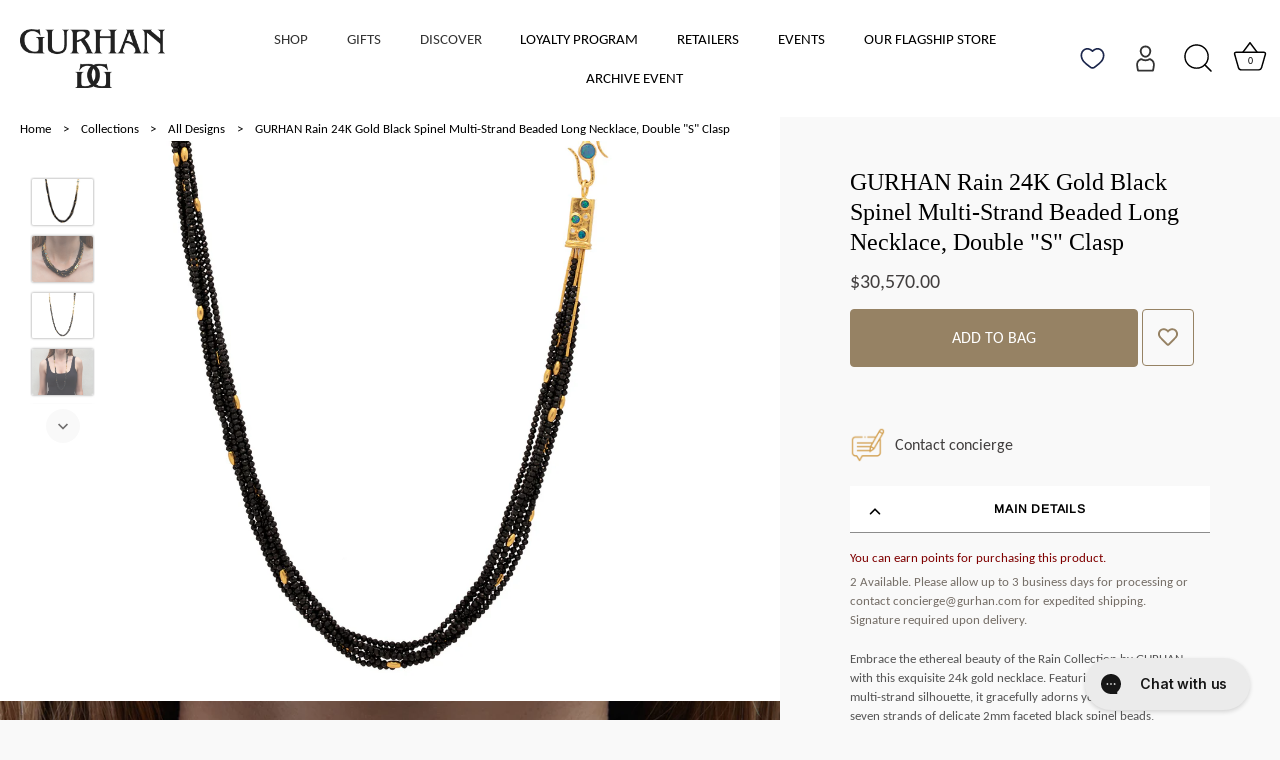

--- FILE ---
content_type: text/html; charset=utf-8
request_url: https://gurhan.com/products/n2-yg-bsp-opdi
body_size: 61663
content:








    
    
    
    
    
    

















<!doctype html>
<html class="no-js" lang="en">
<head><link href="//gurhan.com/cdn/shop/t/301/assets/bss-hide-variant.css?v=42567729688009103881767381576" rel="stylesheet" type="text/css" media="all" />
  <meta charset="utf-8" />
<meta name="viewport" content="width=device-width,initial-scale=1.0" />
<meta http-equiv="X-UA-Compatible" content="IE=edge">

<link rel="preconnect" href="https://cdn.shopify.com" crossorigin>
<link rel="preconnect" href="https://fonts.shopify.com" crossorigin>
<link rel="preconnect" href="https://monorail-edge.shopifysvc.com">
<link rel="preconnect" href="https://www.securetech.com.au/font-awesome-icons.php"><link rel="preload" as="font" href="//gurhan.com/cdn/fonts/carlito/carlito_n4.192ff08e503b790f0557588e6fc82a4c14828f22.woff2" type="font/woff2" crossorigin><link rel="preload" as="font" href="//gurhan.com/cdn/fonts/carlito/carlito_n4.192ff08e503b790f0557588e6fc82a4c14828f22.woff2" type="font/woff2" crossorigin><link rel="preload" as="font" href="//gurhan.com/cdn/fonts/arimo/arimo_n4.a7efb558ca22d2002248bbe6f302a98edee38e35.woff2" type="font/woff2" crossorigin><link rel="preload" as="font" href="//gurhan.com/cdn/fonts/carlito/carlito_n4.192ff08e503b790f0557588e6fc82a4c14828f22.woff2" type="font/woff2" crossorigin><link rel="preload" href="//gurhan.com/cdn/shop/t/301/assets/vendor.min.js?v=40017968011627755391767378064" as="script">
<link rel="preload" href="//gurhan.com/cdn/shop/t/301/assets/theme.js?v=94078717675967517201767806921" as="script"><link rel="canonical" href="https://gurhan.com/products/n2-yg-bsp-opdi" /><link rel="icon" href="//gurhan.com/cdn/shop/files/gurhan_favicon.png?crop=center&height=48&v=1622709103&width=48" type="image/png"><meta name="description" content="Embrace the ethereal beauty of the Rain Collection by GURHAN with this exquisite 24k gold necklace. Featuring a captivating multi-strand silhouette, it gracefully adorns your neckline with seven strands of delicate 2mm faceted black spinel beads, totaling an impressive 215.65 carats. Interspersed between the strands ar">


<style>
    @font-face {
  font-family: Carlito;
  font-weight: 400;
  font-style: normal;
  font-display: swap;
  src: url("//gurhan.com/cdn/fonts/carlito/carlito_n4.192ff08e503b790f0557588e6fc82a4c14828f22.woff2") format("woff2"),
       url("//gurhan.com/cdn/fonts/carlito/carlito_n4.220f5ec3bc15b3c39981375bc5241c03ec993485.woff") format("woff");
}

    
    
    
    @font-face {
  font-family: Carlito;
  font-weight: 700;
  font-style: normal;
  font-display: swap;
  src: url("//gurhan.com/cdn/fonts/carlito/carlito_n7.f7e53d7fb0ae83a0764af311c0b1f08b089c5577.woff2") format("woff2"),
       url("//gurhan.com/cdn/fonts/carlito/carlito_n7.bc14b58122d463e07b271c24d736e4d93bdacaeb.woff") format("woff");
}

    @font-face {
  font-family: Carlito;
  font-weight: 400;
  font-style: italic;
  font-display: swap;
  src: url("//gurhan.com/cdn/fonts/carlito/carlito_i4.320fa7dabb9b1f7a61e26fdb3150b5095dc88ff8.woff2") format("woff2"),
       url("//gurhan.com/cdn/fonts/carlito/carlito_i4.fdfaf0d5380afff69fdeac9030975a65b8b1bed2.woff") format("woff");
}

    @font-face {
  font-family: Carlito;
  font-weight: 700;
  font-style: italic;
  font-display: swap;
  src: url("//gurhan.com/cdn/fonts/carlito/carlito_i7.6d8d5d73a058a512c5bd0358ae5a50cc6aed24fd.woff2") format("woff2"),
       url("//gurhan.com/cdn/fonts/carlito/carlito_i7.37080fe5855da65a3e2f36e953066fb71ad3ab32.woff") format("woff");
}

    @font-face {
  font-family: Arimo;
  font-weight: 400;
  font-style: normal;
  font-display: swap;
  src: url("//gurhan.com/cdn/fonts/arimo/arimo_n4.a7efb558ca22d2002248bbe6f302a98edee38e35.woff2") format("woff2"),
       url("//gurhan.com/cdn/fonts/arimo/arimo_n4.0da809f7d1d5ede2a73be7094ac00741efdb6387.woff") format("woff");
}

    @font-face {
  font-family: Carlito;
  font-weight: 400;
  font-style: normal;
  font-display: swap;
  src: url("//gurhan.com/cdn/fonts/carlito/carlito_n4.192ff08e503b790f0557588e6fc82a4c14828f22.woff2") format("woff2"),
       url("//gurhan.com/cdn/fonts/carlito/carlito_n4.220f5ec3bc15b3c39981375bc5241c03ec993485.woff") format("woff");
}

    @font-face {
  font-family: Carlito;
  font-weight: 400;
  font-style: normal;
  font-display: swap;
  src: url("//gurhan.com/cdn/fonts/carlito/carlito_n4.192ff08e503b790f0557588e6fc82a4c14828f22.woff2") format("woff2"),
       url("//gurhan.com/cdn/fonts/carlito/carlito_n4.220f5ec3bc15b3c39981375bc5241c03ec993485.woff") format("woff");
}

  </style>

  <meta name="theme-color" content="#968264">

  <title>    GURHAN Rain 24K Gold Black Spinel Multi-Strand Beaded Long Necklace, D
</title>


  <meta property="og:site_name" content="GURHAN">
<meta property="og:url" content="https://gurhan.com/products/n2-yg-bsp-opdi">
<meta property="og:title" content="GURHAN Rain 24K Gold Black Spinel Multi-Strand Beaded Long Necklace, D">
<meta property="og:type" content="product">
<meta property="og:description" content="Embrace the ethereal beauty of the Rain Collection by GURHAN with this exquisite 24k gold necklace. Featuring a captivating multi-strand silhouette, it gracefully adorns your neckline with seven strands of delicate 2mm faceted black spinel beads, totaling an impressive 215.65 carats. Interspersed between the strands ar"><meta property="og:image" content="http://gurhan.com/cdn/shop/files/8fFQZflnu0BwkAI0LMVB6YvFmBdybygfEo1TnozUM14_1200x1200.jpg?v=1761845627">
  <meta property="og:image:secure_url" content="https://gurhan.com/cdn/shop/files/8fFQZflnu0BwkAI0LMVB6YvFmBdybygfEo1TnozUM14_1200x1200.jpg?v=1761845627">
  <meta property="og:image:width" content="1600">
  <meta property="og:image:height" content="1200"><meta property="og:price:amount" content="30,570.00">
  <meta property="og:price:currency" content="USD"><meta name="twitter:card" content="summary_large_image">
<meta name="twitter:title" content="GURHAN Rain 24K Gold Black Spinel Multi-Strand Beaded Long Necklace, D">
<meta name="twitter:description" content="Embrace the ethereal beauty of the Rain Collection by GURHAN with this exquisite 24k gold necklace. Featuring a captivating multi-strand silhouette, it gracefully adorns your neckline with seven strands of delicate 2mm faceted black spinel beads, totaling an impressive 215.65 carats. Interspersed between the strands ar">


  <style data-shopify>
    :root {
      --viewport-height: 100vh;
      --viewport-height-first-section: 100vh;
      --nav-height: 0;
    }
  </style>

  <link href="//gurhan.com/cdn/shop/t/301/assets/styles.css?v=97944612055060930661767807579" rel="stylesheet" type="text/css" media="all" />
   <link href="//gurhan.com/cdn/shop/t/301/assets/globo-custom.css?v=31293209438808899191767863315" rel="stylesheet" type="text/css" media="all" />
  <link href="//gurhan.com/cdn/shop/t/301/assets/adorn-style.scss?v=47760940195639644101767381533" rel="stylesheet" type="text/css" media="all" />
    
    
    <script>window.performance && window.performance.mark && window.performance.mark('shopify.content_for_header.start');</script><meta name="google-site-verification" content="UbrF0X3Syo4lCDslPrunjbwwaIcWCvb1t5-lo3GbMu4">
<meta name="google-site-verification" content="7wUHspvoKbsjkf5TUIk0eteEEXiMwRqI8qYZ9A-ZWG4">
<meta name="google-site-verification" content="d9CdugKYvvYRJZYD-ELTbUs1tPl0sUuv6Ub9wB4s4A0">
<meta name="google-site-verification" content="KBOjZnrgO-1DBOYjKYPZzSH3CHvQyvESJnHK3GOG5kQ">
<meta id="shopify-digital-wallet" name="shopify-digital-wallet" content="/22978897/digital_wallets/dialog">
<meta name="shopify-checkout-api-token" content="a3696627145a4f69796f5b4156fbc5a1">
<meta id="in-context-paypal-metadata" data-shop-id="22978897" data-venmo-supported="false" data-environment="production" data-locale="en_US" data-paypal-v4="true" data-currency="USD">
<link rel="alternate" type="application/json+oembed" href="https://gurhan.com/products/n2-yg-bsp-opdi.oembed">
<script async="async" src="/checkouts/internal/preloads.js?locale=en-US"></script>
<link rel="preconnect" href="https://shop.app" crossorigin="anonymous">
<script async="async" src="https://shop.app/checkouts/internal/preloads.js?locale=en-US&shop_id=22978897" crossorigin="anonymous"></script>
<script id="apple-pay-shop-capabilities" type="application/json">{"shopId":22978897,"countryCode":"US","currencyCode":"USD","merchantCapabilities":["supports3DS"],"merchantId":"gid:\/\/shopify\/Shop\/22978897","merchantName":"GURHAN","requiredBillingContactFields":["postalAddress","email","phone"],"requiredShippingContactFields":["postalAddress","email","phone"],"shippingType":"shipping","supportedNetworks":["visa","masterCard","amex","discover","elo","jcb"],"total":{"type":"pending","label":"GURHAN","amount":"1.00"},"shopifyPaymentsEnabled":true,"supportsSubscriptions":true}</script>
<script id="shopify-features" type="application/json">{"accessToken":"a3696627145a4f69796f5b4156fbc5a1","betas":["rich-media-storefront-analytics"],"domain":"gurhan.com","predictiveSearch":true,"shopId":22978897,"locale":"en"}</script>
<script>var Shopify = Shopify || {};
Shopify.shop = "gurhanjewelry.myshopify.com";
Shopify.locale = "en";
Shopify.currency = {"active":"USD","rate":"1.0"};
Shopify.country = "US";
Shopify.theme = {"name":"Showcase December 2025+improve complete the look","id":147789348918,"schema_name":"Showcase","schema_version":"7.1.0","theme_store_id":677,"role":"main"};
Shopify.theme.handle = "null";
Shopify.theme.style = {"id":null,"handle":null};
Shopify.cdnHost = "gurhan.com/cdn";
Shopify.routes = Shopify.routes || {};
Shopify.routes.root = "/";</script>
<script type="module">!function(o){(o.Shopify=o.Shopify||{}).modules=!0}(window);</script>
<script>!function(o){function n(){var o=[];function n(){o.push(Array.prototype.slice.apply(arguments))}return n.q=o,n}var t=o.Shopify=o.Shopify||{};t.loadFeatures=n(),t.autoloadFeatures=n()}(window);</script>
<script>
  window.ShopifyPay = window.ShopifyPay || {};
  window.ShopifyPay.apiHost = "shop.app\/pay";
  window.ShopifyPay.redirectState = null;
</script>
<script id="shop-js-analytics" type="application/json">{"pageType":"product"}</script>
<script defer="defer" async type="module" src="//gurhan.com/cdn/shopifycloud/shop-js/modules/v2/client.init-shop-cart-sync_BT-GjEfc.en.esm.js"></script>
<script defer="defer" async type="module" src="//gurhan.com/cdn/shopifycloud/shop-js/modules/v2/chunk.common_D58fp_Oc.esm.js"></script>
<script defer="defer" async type="module" src="//gurhan.com/cdn/shopifycloud/shop-js/modules/v2/chunk.modal_xMitdFEc.esm.js"></script>
<script type="module">
  await import("//gurhan.com/cdn/shopifycloud/shop-js/modules/v2/client.init-shop-cart-sync_BT-GjEfc.en.esm.js");
await import("//gurhan.com/cdn/shopifycloud/shop-js/modules/v2/chunk.common_D58fp_Oc.esm.js");
await import("//gurhan.com/cdn/shopifycloud/shop-js/modules/v2/chunk.modal_xMitdFEc.esm.js");

  window.Shopify.SignInWithShop?.initShopCartSync?.({"fedCMEnabled":true,"windoidEnabled":true});

</script>
<script defer="defer" async type="module" src="//gurhan.com/cdn/shopifycloud/shop-js/modules/v2/client.payment-terms_Ci9AEqFq.en.esm.js"></script>
<script defer="defer" async type="module" src="//gurhan.com/cdn/shopifycloud/shop-js/modules/v2/chunk.common_D58fp_Oc.esm.js"></script>
<script defer="defer" async type="module" src="//gurhan.com/cdn/shopifycloud/shop-js/modules/v2/chunk.modal_xMitdFEc.esm.js"></script>
<script type="module">
  await import("//gurhan.com/cdn/shopifycloud/shop-js/modules/v2/client.payment-terms_Ci9AEqFq.en.esm.js");
await import("//gurhan.com/cdn/shopifycloud/shop-js/modules/v2/chunk.common_D58fp_Oc.esm.js");
await import("//gurhan.com/cdn/shopifycloud/shop-js/modules/v2/chunk.modal_xMitdFEc.esm.js");

  
</script>
<script>
  window.Shopify = window.Shopify || {};
  if (!window.Shopify.featureAssets) window.Shopify.featureAssets = {};
  window.Shopify.featureAssets['shop-js'] = {"shop-cart-sync":["modules/v2/client.shop-cart-sync_DZOKe7Ll.en.esm.js","modules/v2/chunk.common_D58fp_Oc.esm.js","modules/v2/chunk.modal_xMitdFEc.esm.js"],"init-fed-cm":["modules/v2/client.init-fed-cm_B6oLuCjv.en.esm.js","modules/v2/chunk.common_D58fp_Oc.esm.js","modules/v2/chunk.modal_xMitdFEc.esm.js"],"shop-cash-offers":["modules/v2/client.shop-cash-offers_D2sdYoxE.en.esm.js","modules/v2/chunk.common_D58fp_Oc.esm.js","modules/v2/chunk.modal_xMitdFEc.esm.js"],"shop-login-button":["modules/v2/client.shop-login-button_QeVjl5Y3.en.esm.js","modules/v2/chunk.common_D58fp_Oc.esm.js","modules/v2/chunk.modal_xMitdFEc.esm.js"],"pay-button":["modules/v2/client.pay-button_DXTOsIq6.en.esm.js","modules/v2/chunk.common_D58fp_Oc.esm.js","modules/v2/chunk.modal_xMitdFEc.esm.js"],"shop-button":["modules/v2/client.shop-button_DQZHx9pm.en.esm.js","modules/v2/chunk.common_D58fp_Oc.esm.js","modules/v2/chunk.modal_xMitdFEc.esm.js"],"avatar":["modules/v2/client.avatar_BTnouDA3.en.esm.js"],"init-windoid":["modules/v2/client.init-windoid_CR1B-cfM.en.esm.js","modules/v2/chunk.common_D58fp_Oc.esm.js","modules/v2/chunk.modal_xMitdFEc.esm.js"],"init-shop-for-new-customer-accounts":["modules/v2/client.init-shop-for-new-customer-accounts_C_vY_xzh.en.esm.js","modules/v2/client.shop-login-button_QeVjl5Y3.en.esm.js","modules/v2/chunk.common_D58fp_Oc.esm.js","modules/v2/chunk.modal_xMitdFEc.esm.js"],"init-shop-email-lookup-coordinator":["modules/v2/client.init-shop-email-lookup-coordinator_BI7n9ZSv.en.esm.js","modules/v2/chunk.common_D58fp_Oc.esm.js","modules/v2/chunk.modal_xMitdFEc.esm.js"],"init-shop-cart-sync":["modules/v2/client.init-shop-cart-sync_BT-GjEfc.en.esm.js","modules/v2/chunk.common_D58fp_Oc.esm.js","modules/v2/chunk.modal_xMitdFEc.esm.js"],"shop-toast-manager":["modules/v2/client.shop-toast-manager_DiYdP3xc.en.esm.js","modules/v2/chunk.common_D58fp_Oc.esm.js","modules/v2/chunk.modal_xMitdFEc.esm.js"],"init-customer-accounts":["modules/v2/client.init-customer-accounts_D9ZNqS-Q.en.esm.js","modules/v2/client.shop-login-button_QeVjl5Y3.en.esm.js","modules/v2/chunk.common_D58fp_Oc.esm.js","modules/v2/chunk.modal_xMitdFEc.esm.js"],"init-customer-accounts-sign-up":["modules/v2/client.init-customer-accounts-sign-up_iGw4briv.en.esm.js","modules/v2/client.shop-login-button_QeVjl5Y3.en.esm.js","modules/v2/chunk.common_D58fp_Oc.esm.js","modules/v2/chunk.modal_xMitdFEc.esm.js"],"shop-follow-button":["modules/v2/client.shop-follow-button_CqMgW2wH.en.esm.js","modules/v2/chunk.common_D58fp_Oc.esm.js","modules/v2/chunk.modal_xMitdFEc.esm.js"],"checkout-modal":["modules/v2/client.checkout-modal_xHeaAweL.en.esm.js","modules/v2/chunk.common_D58fp_Oc.esm.js","modules/v2/chunk.modal_xMitdFEc.esm.js"],"shop-login":["modules/v2/client.shop-login_D91U-Q7h.en.esm.js","modules/v2/chunk.common_D58fp_Oc.esm.js","modules/v2/chunk.modal_xMitdFEc.esm.js"],"lead-capture":["modules/v2/client.lead-capture_BJmE1dJe.en.esm.js","modules/v2/chunk.common_D58fp_Oc.esm.js","modules/v2/chunk.modal_xMitdFEc.esm.js"],"payment-terms":["modules/v2/client.payment-terms_Ci9AEqFq.en.esm.js","modules/v2/chunk.common_D58fp_Oc.esm.js","modules/v2/chunk.modal_xMitdFEc.esm.js"]};
</script>
<script>(function() {
  var isLoaded = false;
  function asyncLoad() {
    if (isLoaded) return;
    isLoaded = true;
    var urls = ["https:\/\/neon.stock-sync.com\/neon\/widget.js?shop=gurhanjewelry.myshopify.com","https:\/\/cdn.shopify.com\/s\/files\/1\/2297\/8897\/t\/211\/assets\/affirmShopify.js?v=1702411556\u0026shop=gurhanjewelry.myshopify.com","https:\/\/config.gorgias.chat\/bundle-loader\/01GYCCM5K6S5X40K29ZNSTHNWQ?source=shopify1click\u0026shop=gurhanjewelry.myshopify.com","https:\/\/dr4qe3ddw9y32.cloudfront.net\/awin-shopify-integration-code.js?aid=118383\u0026v=shopifyApp_5.2.5\u0026ts=1765352642082\u0026shop=gurhanjewelry.myshopify.com","https:\/\/cdn.9gtb.com\/loader.js?g_cvt_id=7768bf6b-dfad-40f7-979e-fa669c068105\u0026shop=gurhanjewelry.myshopify.com"];
    for (var i = 0; i < urls.length; i++) {
      var s = document.createElement('script');
      s.type = 'text/javascript';
      s.async = true;
      s.src = urls[i];
      var x = document.getElementsByTagName('script')[0];
      x.parentNode.insertBefore(s, x);
    }
  };
  if(window.attachEvent) {
    window.attachEvent('onload', asyncLoad);
  } else {
    window.addEventListener('load', asyncLoad, false);
  }
})();</script>
<script id="__st">var __st={"a":22978897,"offset":-18000,"reqid":"4e306136-c34e-494a-84cc-c08fff59e759-1769245354","pageurl":"gurhan.com\/products\/n2-yg-bsp-opdi","u":"54defb47ec43","p":"product","rtyp":"product","rid":6860894535734};</script>
<script>window.ShopifyPaypalV4VisibilityTracking = true;</script>
<script id="captcha-bootstrap">!function(){'use strict';const t='contact',e='account',n='new_comment',o=[[t,t],['blogs',n],['comments',n],[t,'customer']],c=[[e,'customer_login'],[e,'guest_login'],[e,'recover_customer_password'],[e,'create_customer']],r=t=>t.map((([t,e])=>`form[action*='/${t}']:not([data-nocaptcha='true']) input[name='form_type'][value='${e}']`)).join(','),a=t=>()=>t?[...document.querySelectorAll(t)].map((t=>t.form)):[];function s(){const t=[...o],e=r(t);return a(e)}const i='password',u='form_key',d=['recaptcha-v3-token','g-recaptcha-response','h-captcha-response',i],f=()=>{try{return window.sessionStorage}catch{return}},m='__shopify_v',_=t=>t.elements[u];function p(t,e,n=!1){try{const o=window.sessionStorage,c=JSON.parse(o.getItem(e)),{data:r}=function(t){const{data:e,action:n}=t;return t[m]||n?{data:e,action:n}:{data:t,action:n}}(c);for(const[e,n]of Object.entries(r))t.elements[e]&&(t.elements[e].value=n);n&&o.removeItem(e)}catch(o){console.error('form repopulation failed',{error:o})}}const l='form_type',E='cptcha';function T(t){t.dataset[E]=!0}const w=window,h=w.document,L='Shopify',v='ce_forms',y='captcha';let A=!1;((t,e)=>{const n=(g='f06e6c50-85a8-45c8-87d0-21a2b65856fe',I='https://cdn.shopify.com/shopifycloud/storefront-forms-hcaptcha/ce_storefront_forms_captcha_hcaptcha.v1.5.2.iife.js',D={infoText:'Protected by hCaptcha',privacyText:'Privacy',termsText:'Terms'},(t,e,n)=>{const o=w[L][v],c=o.bindForm;if(c)return c(t,g,e,D).then(n);var r;o.q.push([[t,g,e,D],n]),r=I,A||(h.body.append(Object.assign(h.createElement('script'),{id:'captcha-provider',async:!0,src:r})),A=!0)});var g,I,D;w[L]=w[L]||{},w[L][v]=w[L][v]||{},w[L][v].q=[],w[L][y]=w[L][y]||{},w[L][y].protect=function(t,e){n(t,void 0,e),T(t)},Object.freeze(w[L][y]),function(t,e,n,w,h,L){const[v,y,A,g]=function(t,e,n){const i=e?o:[],u=t?c:[],d=[...i,...u],f=r(d),m=r(i),_=r(d.filter((([t,e])=>n.includes(e))));return[a(f),a(m),a(_),s()]}(w,h,L),I=t=>{const e=t.target;return e instanceof HTMLFormElement?e:e&&e.form},D=t=>v().includes(t);t.addEventListener('submit',(t=>{const e=I(t);if(!e)return;const n=D(e)&&!e.dataset.hcaptchaBound&&!e.dataset.recaptchaBound,o=_(e),c=g().includes(e)&&(!o||!o.value);(n||c)&&t.preventDefault(),c&&!n&&(function(t){try{if(!f())return;!function(t){const e=f();if(!e)return;const n=_(t);if(!n)return;const o=n.value;o&&e.removeItem(o)}(t);const e=Array.from(Array(32),(()=>Math.random().toString(36)[2])).join('');!function(t,e){_(t)||t.append(Object.assign(document.createElement('input'),{type:'hidden',name:u})),t.elements[u].value=e}(t,e),function(t,e){const n=f();if(!n)return;const o=[...t.querySelectorAll(`input[type='${i}']`)].map((({name:t})=>t)),c=[...d,...o],r={};for(const[a,s]of new FormData(t).entries())c.includes(a)||(r[a]=s);n.setItem(e,JSON.stringify({[m]:1,action:t.action,data:r}))}(t,e)}catch(e){console.error('failed to persist form',e)}}(e),e.submit())}));const S=(t,e)=>{t&&!t.dataset[E]&&(n(t,e.some((e=>e===t))),T(t))};for(const o of['focusin','change'])t.addEventListener(o,(t=>{const e=I(t);D(e)&&S(e,y())}));const B=e.get('form_key'),M=e.get(l),P=B&&M;t.addEventListener('DOMContentLoaded',(()=>{const t=y();if(P)for(const e of t)e.elements[l].value===M&&p(e,B);[...new Set([...A(),...v().filter((t=>'true'===t.dataset.shopifyCaptcha))])].forEach((e=>S(e,t)))}))}(h,new URLSearchParams(w.location.search),n,t,e,['guest_login'])})(!0,!0)}();</script>
<script integrity="sha256-4kQ18oKyAcykRKYeNunJcIwy7WH5gtpwJnB7kiuLZ1E=" data-source-attribution="shopify.loadfeatures" defer="defer" src="//gurhan.com/cdn/shopifycloud/storefront/assets/storefront/load_feature-a0a9edcb.js" crossorigin="anonymous"></script>
<script crossorigin="anonymous" defer="defer" src="//gurhan.com/cdn/shopifycloud/storefront/assets/shopify_pay/storefront-65b4c6d7.js?v=20250812"></script>
<script data-source-attribution="shopify.dynamic_checkout.dynamic.init">var Shopify=Shopify||{};Shopify.PaymentButton=Shopify.PaymentButton||{isStorefrontPortableWallets:!0,init:function(){window.Shopify.PaymentButton.init=function(){};var t=document.createElement("script");t.src="https://gurhan.com/cdn/shopifycloud/portable-wallets/latest/portable-wallets.en.js",t.type="module",document.head.appendChild(t)}};
</script>
<script data-source-attribution="shopify.dynamic_checkout.buyer_consent">
  function portableWalletsHideBuyerConsent(e){var t=document.getElementById("shopify-buyer-consent"),n=document.getElementById("shopify-subscription-policy-button");t&&n&&(t.classList.add("hidden"),t.setAttribute("aria-hidden","true"),n.removeEventListener("click",e))}function portableWalletsShowBuyerConsent(e){var t=document.getElementById("shopify-buyer-consent"),n=document.getElementById("shopify-subscription-policy-button");t&&n&&(t.classList.remove("hidden"),t.removeAttribute("aria-hidden"),n.addEventListener("click",e))}window.Shopify?.PaymentButton&&(window.Shopify.PaymentButton.hideBuyerConsent=portableWalletsHideBuyerConsent,window.Shopify.PaymentButton.showBuyerConsent=portableWalletsShowBuyerConsent);
</script>
<script data-source-attribution="shopify.dynamic_checkout.cart.bootstrap">document.addEventListener("DOMContentLoaded",(function(){function t(){return document.querySelector("shopify-accelerated-checkout-cart, shopify-accelerated-checkout")}if(t())Shopify.PaymentButton.init();else{new MutationObserver((function(e,n){t()&&(Shopify.PaymentButton.init(),n.disconnect())})).observe(document.body,{childList:!0,subtree:!0})}}));
</script>
<link id="shopify-accelerated-checkout-styles" rel="stylesheet" media="screen" href="https://gurhan.com/cdn/shopifycloud/portable-wallets/latest/accelerated-checkout-backwards-compat.css" crossorigin="anonymous">
<style id="shopify-accelerated-checkout-cart">
        #shopify-buyer-consent {
  margin-top: 1em;
  display: inline-block;
  width: 100%;
}

#shopify-buyer-consent.hidden {
  display: none;
}

#shopify-subscription-policy-button {
  background: none;
  border: none;
  padding: 0;
  text-decoration: underline;
  font-size: inherit;
  cursor: pointer;
}

#shopify-subscription-policy-button::before {
  box-shadow: none;
}

      </style>

<script>window.performance && window.performance.mark && window.performance.mark('shopify.content_for_header.end');</script>

  <style>
    .boost-sd__header-main-1-container {
        padding:0px!important;
    }
    .boost-sd__header-title{
        margin-left: 1%!important;
    }
    .boost-sd__header-description {
        text-align:left!important;
        margin-left: 1%!important;
    }
    .boost-sd__header-description h2 {
        text-align:left!important;
    }
    .boost-sd__header-title h1 {
        margin-bottom:0px!important;
        margin-left: 1%!important;
    }
    .boost-sd__breadcrumb{
        margin: 0 1%!important;
    }
    @media (min-width: 992px) {
      .boost-sd__header-main-1 {
          margin: 0 auto !important;
          max-width: 100% !important;
          padding: 0px !important;
      }
      .boost-sd__header-image {
        width:80% !important;
      }
    }
    @media (max-width: 991px) {
      .boost-sd__header-image {
        width:100% !important;
      }
      .boost-sd__header-main-1-content {
        width:95% !important;
      }
    }
  </style>
  <script async type="text/javascript">
  
  window._zrl  =  window._zrl || [];
  var  init_data =
  {
	"partner_id" : "2ae0885958", 
	"email" : "", 
	"name" : "",	    
	"user_id": "",	    
	
  };
  _zrl.push( [ 'init' , init_data ] );
</script>
<script src="//cdn.zinrelo.com/js/all.js" type="text/javascript" defer></script>
                        

  <!-- Google Tag Manager -->
<script defer="defer">(function(w,d,s,l,i){w[l]=w[l]||[];w[l].push({'gtm.start':
new Date().getTime(),event:'gtm.js'});var f=d.getElementsByTagName(s)[0],
j=d.createElement(s),dl=l!='dataLayer'?'&l='+l:'';j.async=true;j.src=
'https://www.googletagmanager.com/gtm.js?id='+i+dl;f.parentNode.insertBefore(j,f);
})(window,document,'script','dataLayer','GTM-NP7T62W');</script>
<!-- End Google Tag Manager -->
  <script>
    document.documentElement.className = document.documentElement.className.replace('no-js', 'js');
    window.theme = window.theme || {};
    
      theme.money_format_with_code_preference = "${{ amount }}";
    
    theme.money_format = "${{ amount }}";
    theme.money_container = '.theme-money';
    theme.strings = {
      previous: "Previous",
      next: "Next",
      close: "Close",
      addressError: "Error looking up that address",
      addressNoResults: "No results for that address",
      addressQueryLimit: "You have exceeded the Google API usage limit. Consider upgrading to a \u003ca href=\"https:\/\/developers.google.com\/maps\/premium\/usage-limits\"\u003ePremium Plan\u003c\/a\u003e.",
      authError: "There was a problem authenticating your Google Maps API Key.",
      back: "Back",
      cartConfirmation: "You must agree to the terms and conditions before continuing.",
      loadMore: "Load more",
      infiniteScrollNoMore: "No more results",
      priceNonExistent: "Unavailable",
      buttonDefault: "ADD TO BAG",
      buttonPreorder: "Pre-order",
      buttonNoStock: "Out of stock",
      buttonNoVariant: "Unavailable",
      variantNoStock: "Sold out",
      unitPriceSeparator: " \/ ",
      colorBoxPrevious: "Previous",
      colorBoxNext: "Next",
      colorBoxClose: "Close",
      navigateHome: "Home",
      productAddingToCart: "Adding",
      productAddedToCart: "Added to cart",
      popupWasAdded: "was added to your cart",
      popupCheckout: "Checkout",
      popupContinueShopping: "Continue shopping",
      onlyXLeft: "[[ quantity ]] in stock",
      priceSoldOut: "Sold Out",
      inventoryLowStock: "Low stock",
      inventoryInStock: "In stock",
      loading: "Loading...",
      viewCart: "View Bag",
      page: "Page {{ page }}",
      imageSlider: "Image slider",
      clearAll: "Clear all"
    };
    theme.routes = {
      root_url: '/',
      cart_url: '/cart',
      cart_add_url: '/cart/add',
      cart_change_url: '/cart/change',
      cart_update_url: '/cart/update.js',
      checkout: '/checkout'
    };
    theme.settings = {
      animationEnabledDesktop: true,
      animationEnabledMobile: true
    };

    theme.checkViewportFillers = function(){
      var toggleState = false;
      var elPageContent = document.getElementById('page-content');
      if(elPageContent) {
        var elOverlapSection = elPageContent.querySelector('.header-overlap-section');
        if (elOverlapSection) {
          var padding = parseInt(getComputedStyle(elPageContent).getPropertyValue('padding-top'));
          toggleState = ((Math.round(elOverlapSection.offsetTop) - padding) === 0);
        }
      }
      if(toggleState) {
        document.getElementsByTagName('body')[0].classList.add('header-section-overlap');
      } else {
        document.getElementsByTagName('body')[0].classList.remove('header-section-overlap');
      }
    };

    theme.assessAltLogo = function(){
      var elsOverlappers = document.querySelectorAll('.needs-alt-logo');
      var useAltLogo = false;
      if(elsOverlappers.length) {
        var elSiteControl = document.querySelector('#site-control');
        var elSiteControlInner = document.querySelector('#site-control .site-control__inner');
        var headerMid = elSiteControlInner.offsetTop + elSiteControl.offsetTop + elSiteControlInner.offsetHeight / 2;
        Array.prototype.forEach.call(elsOverlappers, function(el, i){
          var thisTop = el.getBoundingClientRect().top;
          var thisBottom = thisTop + el.offsetHeight;
          if(headerMid > thisTop && headerMid < thisBottom) {
            useAltLogo = true;
            return false;
          }
        });
      }
      if(useAltLogo) {
        document.getElementsByTagName('body')[0].classList.add('use-alt-logo');
      } else {
        document.getElementsByTagName('body')[0].classList.remove('use-alt-logo');
      }
    };
  </script>
  <script type="text/javascript" defer="defer">
    (function(c,l,a,r,i,t,y){
        c[a]=c[a]||function(){(c[a].q=c[a].q||[]).push(arguments)};
        t=l.createElement(r);t.async=1;t.src="https://www.clarity.ms/tag/"+i;
        y=l.getElementsByTagName(r)[0];y.parentNode.insertBefore(t,y);
    })(window, document, "clarity", "script", "id47i608jx");
</script>
<!-- BEGIN app block: shopify://apps/klaviyo-email-marketing-sms/blocks/klaviyo-onsite-embed/2632fe16-c075-4321-a88b-50b567f42507 -->












  <script async src="https://static.klaviyo.com/onsite/js/NKpFt8/klaviyo.js?company_id=NKpFt8"></script>
  <script>!function(){if(!window.klaviyo){window._klOnsite=window._klOnsite||[];try{window.klaviyo=new Proxy({},{get:function(n,i){return"push"===i?function(){var n;(n=window._klOnsite).push.apply(n,arguments)}:function(){for(var n=arguments.length,o=new Array(n),w=0;w<n;w++)o[w]=arguments[w];var t="function"==typeof o[o.length-1]?o.pop():void 0,e=new Promise((function(n){window._klOnsite.push([i].concat(o,[function(i){t&&t(i),n(i)}]))}));return e}}})}catch(n){window.klaviyo=window.klaviyo||[],window.klaviyo.push=function(){var n;(n=window._klOnsite).push.apply(n,arguments)}}}}();</script>

  
    <script id="viewed_product">
      if (item == null) {
        var _learnq = _learnq || [];

        var MetafieldReviews = null
        var MetafieldYotpoRating = null
        var MetafieldYotpoCount = null
        var MetafieldLooxRating = null
        var MetafieldLooxCount = null
        var okendoProduct = null
        var okendoProductReviewCount = null
        var okendoProductReviewAverageValue = null
        try {
          // The following fields are used for Customer Hub recently viewed in order to add reviews.
          // This information is not part of __kla_viewed. Instead, it is part of __kla_viewed_reviewed_items
          MetafieldReviews = {};
          MetafieldYotpoRating = null
          MetafieldYotpoCount = null
          MetafieldLooxRating = null
          MetafieldLooxCount = null

          okendoProduct = null
          // If the okendo metafield is not legacy, it will error, which then requires the new json formatted data
          if (okendoProduct && 'error' in okendoProduct) {
            okendoProduct = null
          }
          okendoProductReviewCount = okendoProduct ? okendoProduct.reviewCount : null
          okendoProductReviewAverageValue = okendoProduct ? okendoProduct.reviewAverageValue : null
        } catch (error) {
          console.error('Error in Klaviyo onsite reviews tracking:', error);
        }

        var item = {
          Name: "GURHAN Rain 24K Gold Black Spinel Multi-Strand Beaded Long Necklace, Double \"S\" Clasp",
          ProductID: 6860894535734,
          Categories: ["All Designs","All Products","All Published on B2C","COUPON COLLECTION_No Gift Card","Designer Gold Necklaces","Gifts $5,000 and Above","Gold Collections","Gold Necklaces","Long Necklaces","Mother's Day Gifts","No Giftcard No Members Only","Products Over 5k","Rain Collection","Ready-to-Ship Gifts"],
          ImageURL: "https://gurhan.com/cdn/shop/files/8fFQZflnu0BwkAI0LMVB6YvFmBdybygfEo1TnozUM14_grande.jpg?v=1761845627",
          URL: "https://gurhan.com/products/n2-yg-bsp-opdi",
          Brand: "GG GOLD CLS",
          Price: "$30,570.00",
          Value: "30,570.00",
          CompareAtPrice: "$0.00"
        };
        _learnq.push(['track', 'Viewed Product', item]);
        _learnq.push(['trackViewedItem', {
          Title: item.Name,
          ItemId: item.ProductID,
          Categories: item.Categories,
          ImageUrl: item.ImageURL,
          Url: item.URL,
          Metadata: {
            Brand: item.Brand,
            Price: item.Price,
            Value: item.Value,
            CompareAtPrice: item.CompareAtPrice
          },
          metafields:{
            reviews: MetafieldReviews,
            yotpo:{
              rating: MetafieldYotpoRating,
              count: MetafieldYotpoCount,
            },
            loox:{
              rating: MetafieldLooxRating,
              count: MetafieldLooxCount,
            },
            okendo: {
              rating: okendoProductReviewAverageValue,
              count: okendoProductReviewCount,
            }
          }
        }]);
      }
    </script>
  




  <script>
    window.klaviyoReviewsProductDesignMode = false
  </script>



  <!-- BEGIN app snippet: customer-hub-data --><script>
  if (!window.customerHub) {
    window.customerHub = {};
  }
  window.customerHub.storefrontRoutes = {
    login: "/account/login?return_url=%2F%23k-hub",
    register: "/account/register?return_url=%2F%23k-hub",
    logout: "/account/logout",
    profile: "/account",
    addresses: "/account/addresses",
  };
  
  window.customerHub.userId = null;
  
  window.customerHub.storeDomain = "gurhanjewelry.myshopify.com";

  
    window.customerHub.activeProduct = {
      name: "GURHAN Rain 24K Gold Black Spinel Multi-Strand Beaded Long Necklace, Double \"S\" Clasp",
      category: null,
      imageUrl: "https://gurhan.com/cdn/shop/files/8fFQZflnu0BwkAI0LMVB6YvFmBdybygfEo1TnozUM14_grande.jpg?v=1761845627",
      id: "6860894535734",
      link: "https://gurhan.com/products/n2-yg-bsp-opdi",
      variants: [
        
          {
            id: "40409916538934",
            
            imageUrl: null,
            
            price: "3057000",
            currency: "USD",
            availableForSale: true,
            title: "Default Title",
          },
        
      ],
    };
    window.customerHub.activeProduct.variants.forEach((variant) => {
        
        variant.price = `${variant.price.slice(0, -2)}.${variant.price.slice(-2)}`;
    });
  

  
    window.customerHub.storeLocale = {
        currentLanguage: 'en',
        currentCountry: 'US',
        availableLanguages: [
          
            {
              iso_code: 'en',
              endonym_name: 'English'
            }
          
        ],
        availableCountries: [
          
            {
              iso_code: 'AL',
              name: 'Albania',
              currency_code: 'ALL'
            },
          
            {
              iso_code: 'AD',
              name: 'Andorra',
              currency_code: 'EUR'
            },
          
            {
              iso_code: 'AT',
              name: 'Austria',
              currency_code: 'EUR'
            },
          
            {
              iso_code: 'BE',
              name: 'Belgium',
              currency_code: 'EUR'
            },
          
            {
              iso_code: 'BA',
              name: 'Bosnia &amp; Herzegovina',
              currency_code: 'BAM'
            },
          
            {
              iso_code: 'BG',
              name: 'Bulgaria',
              currency_code: 'EUR'
            },
          
            {
              iso_code: 'CA',
              name: 'Canada',
              currency_code: 'CAD'
            },
          
            {
              iso_code: 'HR',
              name: 'Croatia',
              currency_code: 'EUR'
            },
          
            {
              iso_code: 'CZ',
              name: 'Czechia',
              currency_code: 'CZK'
            },
          
            {
              iso_code: 'DK',
              name: 'Denmark',
              currency_code: 'DKK'
            },
          
            {
              iso_code: 'EE',
              name: 'Estonia',
              currency_code: 'EUR'
            },
          
            {
              iso_code: 'FO',
              name: 'Faroe Islands',
              currency_code: 'DKK'
            },
          
            {
              iso_code: 'FI',
              name: 'Finland',
              currency_code: 'EUR'
            },
          
            {
              iso_code: 'FR',
              name: 'France',
              currency_code: 'EUR'
            },
          
            {
              iso_code: 'DE',
              name: 'Germany',
              currency_code: 'EUR'
            },
          
            {
              iso_code: 'GI',
              name: 'Gibraltar',
              currency_code: 'GBP'
            },
          
            {
              iso_code: 'GR',
              name: 'Greece',
              currency_code: 'EUR'
            },
          
            {
              iso_code: 'GG',
              name: 'Guernsey',
              currency_code: 'GBP'
            },
          
            {
              iso_code: 'HU',
              name: 'Hungary',
              currency_code: 'HUF'
            },
          
            {
              iso_code: 'IS',
              name: 'Iceland',
              currency_code: 'ISK'
            },
          
            {
              iso_code: 'IE',
              name: 'Ireland',
              currency_code: 'EUR'
            },
          
            {
              iso_code: 'IT',
              name: 'Italy',
              currency_code: 'EUR'
            },
          
            {
              iso_code: 'JP',
              name: 'Japan',
              currency_code: 'JPY'
            },
          
            {
              iso_code: 'JE',
              name: 'Jersey',
              currency_code: 'USD'
            },
          
            {
              iso_code: 'LV',
              name: 'Latvia',
              currency_code: 'EUR'
            },
          
            {
              iso_code: 'LI',
              name: 'Liechtenstein',
              currency_code: 'CHF'
            },
          
            {
              iso_code: 'LT',
              name: 'Lithuania',
              currency_code: 'EUR'
            },
          
            {
              iso_code: 'LU',
              name: 'Luxembourg',
              currency_code: 'EUR'
            },
          
            {
              iso_code: 'MT',
              name: 'Malta',
              currency_code: 'EUR'
            },
          
            {
              iso_code: 'MD',
              name: 'Moldova',
              currency_code: 'MDL'
            },
          
            {
              iso_code: 'MC',
              name: 'Monaco',
              currency_code: 'EUR'
            },
          
            {
              iso_code: 'ME',
              name: 'Montenegro',
              currency_code: 'EUR'
            },
          
            {
              iso_code: 'NL',
              name: 'Netherlands',
              currency_code: 'EUR'
            },
          
            {
              iso_code: 'MK',
              name: 'North Macedonia',
              currency_code: 'USD'
            },
          
            {
              iso_code: 'NO',
              name: 'Norway',
              currency_code: 'USD'
            },
          
            {
              iso_code: 'PL',
              name: 'Poland',
              currency_code: 'PLN'
            },
          
            {
              iso_code: 'PT',
              name: 'Portugal',
              currency_code: 'EUR'
            },
          
            {
              iso_code: 'RO',
              name: 'Romania',
              currency_code: 'RON'
            },
          
            {
              iso_code: 'SM',
              name: 'San Marino',
              currency_code: 'EUR'
            },
          
            {
              iso_code: 'RS',
              name: 'Serbia',
              currency_code: 'RSD'
            },
          
            {
              iso_code: 'SG',
              name: 'Singapore',
              currency_code: 'SGD'
            },
          
            {
              iso_code: 'SK',
              name: 'Slovakia',
              currency_code: 'EUR'
            },
          
            {
              iso_code: 'SI',
              name: 'Slovenia',
              currency_code: 'EUR'
            },
          
            {
              iso_code: 'ZA',
              name: 'South Africa',
              currency_code: 'ZAR'
            },
          
            {
              iso_code: 'ES',
              name: 'Spain',
              currency_code: 'EUR'
            },
          
            {
              iso_code: 'SE',
              name: 'Sweden',
              currency_code: 'SEK'
            },
          
            {
              iso_code: 'CH',
              name: 'Switzerland',
              currency_code: 'CHF'
            },
          
            {
              iso_code: 'TR',
              name: 'Türkiye',
              currency_code: 'TRY'
            },
          
            {
              iso_code: 'AE',
              name: 'United Arab Emirates',
              currency_code: 'AED'
            },
          
            {
              iso_code: 'GB',
              name: 'United Kingdom',
              currency_code: 'GBP'
            },
          
            {
              iso_code: 'US',
              name: 'United States',
              currency_code: 'USD'
            }
          
        ]
    };
  
</script>
<!-- END app snippet -->





<!-- END app block --><!-- BEGIN app block: shopify://apps/trueloyalty-formerly-zinrelo/blocks/embed/6e99a1e9-b7b7-4f8c-b45d-433ab7fff18f --><script type="text/javascript">

  function hexToBase64(hexstring) {
    return btoa(hexstring.match(/\w{2}/g).map(function (a) {
      return String.fromCharCode(parseInt(a, 16));
    }).join(""));
  }

  // Function to encode base64 URL
  function Base64EncodeUrl(str) {
    return str.replace(/\+/g, '-').replace(/\//g, '_').replace(/\=+$/, '');
  }

  

  function hexToBase64(hexstring) {
    return btoa(hexstring.match(/\w{2}/g).map(function (a) {
      return String.fromCharCode(parseInt(a, 16));
    }).join(""));
  }

  // Function to encode base64 URL
  function Base64EncodeUrl(str) {
    return str.replace(/\+/g, '-').replace(/\//g, '_').replace(/\=+$/, '');
  }

  

  
  
  
  
  

  // Members info
  
  
  
  
  

  

  // Members info
  
  
  
  
  

  

  
  

  


  
  
  
  
  
  
  

  let jwtPayload = "eyJhbGciOiAiSFMyNTYiLCAidHlwIjogIkpXVCJ9.[base64]";
  let jwtHexSignature = "6535d4021876aa47a1ace07532569e7990ac4be7366ee3b158bce8a188b0f1a8";
  let base64JWTSignature = Base64EncodeUrl(hexToBase64(jwtHexSignature));
  let jwt_token = jwtPayload + "." + base64JWTSignature;

  window._zrl  =  window._zrl || [];
  var  init_data = {
    // "server": "https://docker.shopsocially.com",
    // "server": "https://automation.shopsocially.com",
    "server": "https://app.zinrelo.com",
    "version": 'v2',
    "jwt_token": jwt_token,
    "partner_id" : ""

  };

  
  
    <script defer type="text/javascript">
  
  window._zrl  =  window._zrl || [];
  var  init_data =
  {
	"partner_id" : "2ae0885958", 
	"email" : "", 
	"name" : "",	    
	"user_id": "",	    
	
  };
  _zrl.push( [ 'init' , init_data ] );
</script>
<script src="//cdn.zinrelo.com/js/all.js" type="text/javascript" defer></script>
  

</script>





<script
  defer
  src="//cdn.zinrelo.com/js/all.js"
  type="text/javascript"></script><!-- END app block --><!-- BEGIN app block: shopify://apps/wishlist-hero/blocks/app-embed/a9a5079b-59e8-47cb-b659-ecf1c60b9b72 -->


  <script type="application/json" id="WH-ProductJson-product-template">
    {"id":6860894535734,"title":"GURHAN Rain 24K Gold Black Spinel Multi-Strand Beaded Long Necklace, Double \"S\" Clasp","handle":"n2-yg-bsp-opdi","description":"Embrace the ethereal beauty of the Rain Collection by GURHAN with this exquisite 24k gold necklace. Featuring a captivating multi-strand silhouette, it gracefully adorns your neckline with seven strands of delicate 2mm faceted black spinel beads, totaling an impressive 215.65 carats. Interspersed between the strands are charming 24k gold mini olives, accentuating the allure. The necklace is further adorned with mixed-sized round cabochon Australian opals, weighing 1.56 carats, and brilliant-cut white diamonds, totaling 0.45 carats, adding a touch of radiant elegance. The 36-inch length offers versatility, allowing you to effortlessly style this remarkable piece. Secured by a 22k gold 2 (S) clasp embellished with diamonds and Australian opals, this necklace is the epitome of sophistication. Elevate your jewelry collection with this masterful creation, where the fusion of precious materials and expert craftsmanship transcends beauty itself.","published_at":"2025-01-21T17:47:25-05:00","created_at":"2022-09-19T12:11:09-04:00","vendor":"GG GOLD CLS","type":"Necklace","tags":["2022 Fall","24k\/22k Gold","Black","CLS","GG GOLD CLS","Gold","GURHAN","Long","Mother's Day #2025","Multi-Strand Beaded","Necklace","Necklaces","Rain","Remarketing","Spinel","Standard","TURKISH JEWELRY","Yellow Gold"],"price":3057000,"price_min":3057000,"price_max":3057000,"available":true,"price_varies":false,"compare_at_price":null,"compare_at_price_min":0,"compare_at_price_max":0,"compare_at_price_varies":false,"variants":[{"id":40409916538934,"title":"Default Title","option1":"Default Title","option2":null,"option3":null,"sku":"N2-YG-BSP-OPDI","requires_shipping":true,"taxable":true,"featured_image":null,"available":true,"name":"GURHAN Rain 24K Gold Black Spinel Multi-Strand Beaded Long Necklace, Double \"S\" Clasp","public_title":null,"options":["Default Title"],"price":3057000,"weight":77,"compare_at_price":null,"inventory_quantity":2,"inventory_management":"shopify","inventory_policy":"continue","barcode":null,"requires_selling_plan":false,"selling_plan_allocations":[],"quantity_rule":{"min":1,"max":null,"increment":1}}],"images":["\/\/gurhan.com\/cdn\/shop\/files\/8fFQZflnu0BwkAI0LMVB6YvFmBdybygfEo1TnozUM14.jpg?v=1761845627","\/\/gurhan.com\/cdn\/shop\/files\/b7moc2oRleARAHHc5TbkvHEfpY1jIolQS7at86p4Jk0.jpg?v=1761846287","\/\/gurhan.com\/cdn\/shop\/files\/ZqbBIetVeW6yBknrcBUKhoAtUrCCL7TI0S3DQJN0x5E.jpg?v=1761846287","\/\/gurhan.com\/cdn\/shop\/files\/VKE3Ty00in75swEVfY8O5mlJHlnVe0djqoVb9wib2cU.jpg?v=1742995611","\/\/gurhan.com\/cdn\/shop\/files\/FSsRyiwoksTB_jkbgA4fWxVPmbyhXQocnjXmwglJPn8.jpg?v=1742995611"],"featured_image":"\/\/gurhan.com\/cdn\/shop\/files\/8fFQZflnu0BwkAI0LMVB6YvFmBdybygfEo1TnozUM14.jpg?v=1761845627","options":["Title"],"media":[{"alt":null,"id":28856943476790,"position":1,"preview_image":{"aspect_ratio":1.333,"height":1200,"width":1600,"src":"\/\/gurhan.com\/cdn\/shop\/files\/8fFQZflnu0BwkAI0LMVB6YvFmBdybygfEo1TnozUM14.jpg?v=1761845627"},"aspect_ratio":1.333,"height":1200,"media_type":"image","src":"\/\/gurhan.com\/cdn\/shop\/files\/8fFQZflnu0BwkAI0LMVB6YvFmBdybygfEo1TnozUM14.jpg?v=1761845627","width":1600},{"alt":null,"id":27594150477878,"position":2,"preview_image":{"aspect_ratio":1.333,"height":1200,"width":1600,"src":"\/\/gurhan.com\/cdn\/shop\/files\/b7moc2oRleARAHHc5TbkvHEfpY1jIolQS7at86p4Jk0.jpg?v=1761846287"},"aspect_ratio":1.333,"height":1200,"media_type":"image","src":"\/\/gurhan.com\/cdn\/shop\/files\/b7moc2oRleARAHHc5TbkvHEfpY1jIolQS7at86p4Jk0.jpg?v=1761846287","width":1600},{"alt":null,"id":28856943706166,"position":3,"preview_image":{"aspect_ratio":1.333,"height":1200,"width":1600,"src":"\/\/gurhan.com\/cdn\/shop\/files\/ZqbBIetVeW6yBknrcBUKhoAtUrCCL7TI0S3DQJN0x5E.jpg?v=1761846287"},"aspect_ratio":1.333,"height":1200,"media_type":"image","src":"\/\/gurhan.com\/cdn\/shop\/files\/ZqbBIetVeW6yBknrcBUKhoAtUrCCL7TI0S3DQJN0x5E.jpg?v=1761846287","width":1600},{"alt":null,"id":27594150543414,"position":4,"preview_image":{"aspect_ratio":1.333,"height":1200,"width":1600,"src":"\/\/gurhan.com\/cdn\/shop\/files\/VKE3Ty00in75swEVfY8O5mlJHlnVe0djqoVb9wib2cU.jpg?v=1742995611"},"aspect_ratio":1.333,"height":1200,"media_type":"image","src":"\/\/gurhan.com\/cdn\/shop\/files\/VKE3Ty00in75swEVfY8O5mlJHlnVe0djqoVb9wib2cU.jpg?v=1742995611","width":1600},{"alt":null,"id":27594150674486,"position":5,"preview_image":{"aspect_ratio":1.333,"height":1200,"width":1600,"src":"\/\/gurhan.com\/cdn\/shop\/files\/FSsRyiwoksTB_jkbgA4fWxVPmbyhXQocnjXmwglJPn8.jpg?v=1742995611"},"aspect_ratio":1.333,"height":1200,"media_type":"image","src":"\/\/gurhan.com\/cdn\/shop\/files\/FSsRyiwoksTB_jkbgA4fWxVPmbyhXQocnjXmwglJPn8.jpg?v=1742995611","width":1600}],"requires_selling_plan":false,"selling_plan_groups":[],"content":"Embrace the ethereal beauty of the Rain Collection by GURHAN with this exquisite 24k gold necklace. Featuring a captivating multi-strand silhouette, it gracefully adorns your neckline with seven strands of delicate 2mm faceted black spinel beads, totaling an impressive 215.65 carats. Interspersed between the strands are charming 24k gold mini olives, accentuating the allure. The necklace is further adorned with mixed-sized round cabochon Australian opals, weighing 1.56 carats, and brilliant-cut white diamonds, totaling 0.45 carats, adding a touch of radiant elegance. The 36-inch length offers versatility, allowing you to effortlessly style this remarkable piece. Secured by a 22k gold 2 (S) clasp embellished with diamonds and Australian opals, this necklace is the epitome of sophistication. Elevate your jewelry collection with this masterful creation, where the fusion of precious materials and expert craftsmanship transcends beauty itself."}
  </script>

<script type="text/javascript">
  
    window.wishlisthero_buttonProdPageClasses = [];
  
  
    window.wishlisthero_cartDotClasses = [];
  
</script>
<!-- BEGIN app snippet: extraStyles -->

<style>
  .wishlisthero-floating {
    position: absolute;
    top: 5px;
    z-index: 21;
    border-radius: 100%;
    width: fit-content;
    right: 5px;
    left: auto;
    &.wlh-left-btn {
      left: 5px !important;
      right: auto !important;
    }
    &.wlh-right-btn {
      right: 5px !important;
      left: auto !important;
    }
    
  }
  @media(min-width:1300px) {
    .product-item__link.product-item__image--margins .wishlisthero-floating, {
      
        left: 50% !important;
        margin-left: -295px;
      
    }
  }
  .MuiTypography-h1,.MuiTypography-h2,.MuiTypography-h3,.MuiTypography-h4,.MuiTypography-h5,.MuiTypography-h6,.MuiButton-root,.MuiCardHeader-title a {
    font-family: ,  !important;
  }
</style>






<!-- END app snippet -->
<!-- BEGIN app snippet: renderAssets -->

  <link rel="preload" href="https://cdn.shopify.com/extensions/019badc7-12fe-783e-9dfe-907190f91114/wishlist-hero-81/assets/default.css" as="style" onload="this.onload=null;this.rel='stylesheet'">
  <noscript><link href="//cdn.shopify.com/extensions/019badc7-12fe-783e-9dfe-907190f91114/wishlist-hero-81/assets/default.css" rel="stylesheet" type="text/css" media="all" /></noscript>
  <script defer src="https://cdn.shopify.com/extensions/019badc7-12fe-783e-9dfe-907190f91114/wishlist-hero-81/assets/default.js"></script>
<!-- END app snippet -->


<script type="text/javascript">
  try{
  
    var scr_bdl_path = "https://cdn.shopify.com/extensions/019badc7-12fe-783e-9dfe-907190f91114/wishlist-hero-81/assets/bundle2.js";
    window._wh_asset_path = scr_bdl_path.substring(0,scr_bdl_path.lastIndexOf("/")) + "/";
  

  }catch(e){ console.log(e)}
  try{

  
    window.WishListHero_setting = {"ButtonColor":"#968264","IconColor":"rgba(255, 255, 255, 1)","IconType":"Heart","IconTypeNum":"1","ThrdParty_Trans_active":false,"ButtonTextBeforeAdding":"Add to wishlist","ButtonTextAfterAdding":"ADDED TO WISHLIST","AnimationAfterAddition":"None","ButtonTextAddToCart":"ADD TO BAG","ButtonTextOutOfStock":"OUT OF STOCK","ButtonTextAddAllToCart":"ADD ALL TO BAG","ButtonTextRemoveAllToCart":"REMOVE ALL FROM WISHLIST","AddedProductNotificationText":"Product added to wishlist successfully","AddedProductToCartNotificationText":"Product added to cart successfully","ViewCartLinkText":"View Bag","SharePopup_TitleText":"Share My wishlist","SharePopup_shareBtnText":"Share wishlist","SharePopup_shareHederText":"Share on Social Networks","SharePopup_shareCopyText":"Or copy Wishlist link to share","SharePopup_shareCancelBtnText":"cancel","SharePopup_shareCopyBtnText":"copy","SharePopup_shareCopiedText":"Copied","SendEMailPopup_BtnText":"send email","SendEMailPopup_FromText":"Your Name","SendEMailPopup_ToText":"To email","SendEMailPopup_BodyText":"Note","SendEMailPopup_SendBtnText":"send","SendEMailPopup_SendNotificationText":"email sent successfully","SendEMailPopup_TitleText":"Send My Wislist via Email","AddProductMessageText":"Are you sure you want to add all items to cart ?","RemoveProductMessageText":"Are you sure you want to remove this item from your wishlist ?","RemoveAllProductMessageText":"Are you sure you want to remove all items from your wishlist ?","RemovedProductNotificationText":"Product removed from wishlist successfully","AddAllOutOfStockProductNotificationText":"There seems to have been an issue adding items to cart, please try again later","RemovePopupOkText":"ok","RemovePopup_HeaderText":"ARE YOU SURE?","ViewWishlistText":"View wishlist","EmptyWishlistText":"There are no items in your wishlist","BuyNowButtonText":"Buy Now","BuyNowButtonColor":"rgb(144, 86, 162)","BuyNowTextButtonColor":"rgb(255, 255, 255)","Wishlist_Title":"My Wishlist","WishlistHeaderTitleAlignment":"Left","WishlistProductImageSize":"Normal","PriceColor":"rgb(45, 41, 38)","HeaderFontSize":"30","HeaderColor":"","PriceFontSize":"18","ProductNameFontSize":"18","LaunchPointType":"header_menu","DisplayWishlistAs":"seprate_page","DisplayButtonAs":"icon_only","PopupSize":"md","ButtonUserConfirmationState":"skipped","ButtonColorAndStyleConfirmationState":"skipped","HideAddToCartButton":false,"NoRedirectAfterAddToCart":false,"DisableGuestCustomer":false,"LoginPopupContent":"Log in to curate your legacy across all devices.","LoginPopupLoginBtnText":"Login","LoginPopupContentFontSize":"20","NotificationPopupPosition":"right","WishlistButtonTextColor":"rgba(255, 255, 255, 1)","EnableRemoveFromWishlistAfterAddButtonText":"Remove from wishlist","ShareNetworks":{"Facebook":false,"Twitter":false,"LinkedIn":false,"WhatsApp":true,"Pinterest":true,"Telegram":false,"Viber":false,"Reddit":false,"Email_Client":true,"VK":false,"OK":false,"Tumblr":false,"Livejournal":false,"Mailru":false,"Workplace":false,"Line":false},"_id":"690cb1c55ab56390d9b65103","ButtonFontSize":"16","DateFontSize":"16","EnableCollection":false,"EnableShare":true,"RemovePowerBy":true,"EnableFBPixel":false,"EnableGTagIntegration":false,"EnableKlaviyoOnsiteTracking":true,"DisapleApp":false,"FloatPointPossition":"bottom_right","HeartStateToggle":true,"HeaderMenuItemsIndicator":true,"EnableRemoveFromWishlistAfterAdd":true,"ShareViaEmailSubject":"Wish List from  ##wishlist_hero_share_email_customer_name##","Shop":"gurhanjewelry.myshopify.com","shop":"gurhanjewelry.myshopify.com","Status":"Active","Plan":"GOLD"};
    if(typeof(window.WishListHero_setting_theme_override) != "undefined"){
                                                                                window.WishListHero_setting = {
                                                                                    ...window.WishListHero_setting,
                                                                                    ...window.WishListHero_setting_theme_override
                                                                                };
                                                                            }
                                                                            // Done

  

  }catch(e){ console.error('Error loading config',e); }
</script>


  <script src="https://cdn.shopify.com/extensions/019badc7-12fe-783e-9dfe-907190f91114/wishlist-hero-81/assets/bundle2.js" defer></script>



<script type="text/javascript">
  if (!window.__wishlistHeroArriveScriptLoaded) {
    window.__wishlistHeroArriveScriptLoaded = true;
    function wh_loadScript(scriptUrl) {
      const script = document.createElement('script'); script.src = scriptUrl;
      document.body.appendChild(script);
      return new Promise((res, rej) => { script.onload = function () { res(); }; script.onerror = function () { rej(); } });
    }
  }
  document.addEventListener("DOMContentLoaded", () => {
      wh_loadScript('https://cdn.shopify.com/extensions/019badc7-12fe-783e-9dfe-907190f91114/wishlist-hero-81/assets/arrive.min.js').then(function () {
          document.arrive('.wishlist-hero-custom-button', function (wishlistButton) {
              var ev = new
                  CustomEvent('wishlist-hero-add-to-custom-element', { detail: wishlistButton }); document.dispatchEvent(ev);
          });
      });
  });
</script>


<!-- BEGIN app snippet: TransArray -->
<script>
  window.WLH_reload_translations = function() {
    let _wlh_res = {};
    if (window.WishListHero_setting && window.WishListHero_setting['ThrdParty_Trans_active']) {

      
        

        window.WishListHero_setting["ButtonTextBeforeAdding"] = "";
        _wlh_res["ButtonTextBeforeAdding"] = "";
        

        window.WishListHero_setting["ButtonTextAfterAdding"] = "";
        _wlh_res["ButtonTextAfterAdding"] = "";
        

        window.WishListHero_setting["ButtonTextAddToCart"] = "";
        _wlh_res["ButtonTextAddToCart"] = "";
        

        window.WishListHero_setting["ButtonTextOutOfStock"] = "";
        _wlh_res["ButtonTextOutOfStock"] = "";
        

        window.WishListHero_setting["ButtonTextAddAllToCart"] = "";
        _wlh_res["ButtonTextAddAllToCart"] = "";
        

        window.WishListHero_setting["ButtonTextRemoveAllToCart"] = "";
        _wlh_res["ButtonTextRemoveAllToCart"] = "";
        

        window.WishListHero_setting["AddedProductNotificationText"] = "";
        _wlh_res["AddedProductNotificationText"] = "";
        

        window.WishListHero_setting["AddedProductToCartNotificationText"] = "";
        _wlh_res["AddedProductToCartNotificationText"] = "";
        

        window.WishListHero_setting["ViewCartLinkText"] = "";
        _wlh_res["ViewCartLinkText"] = "";
        

        window.WishListHero_setting["SharePopup_TitleText"] = "";
        _wlh_res["SharePopup_TitleText"] = "";
        

        window.WishListHero_setting["SharePopup_shareBtnText"] = "";
        _wlh_res["SharePopup_shareBtnText"] = "";
        

        window.WishListHero_setting["SharePopup_shareHederText"] = "";
        _wlh_res["SharePopup_shareHederText"] = "";
        

        window.WishListHero_setting["SharePopup_shareCopyText"] = "";
        _wlh_res["SharePopup_shareCopyText"] = "";
        

        window.WishListHero_setting["SharePopup_shareCancelBtnText"] = "";
        _wlh_res["SharePopup_shareCancelBtnText"] = "";
        

        window.WishListHero_setting["SharePopup_shareCopyBtnText"] = "";
        _wlh_res["SharePopup_shareCopyBtnText"] = "";
        

        window.WishListHero_setting["SendEMailPopup_BtnText"] = "";
        _wlh_res["SendEMailPopup_BtnText"] = "";
        

        window.WishListHero_setting["SendEMailPopup_FromText"] = "";
        _wlh_res["SendEMailPopup_FromText"] = "";
        

        window.WishListHero_setting["SendEMailPopup_ToText"] = "";
        _wlh_res["SendEMailPopup_ToText"] = "";
        

        window.WishListHero_setting["SendEMailPopup_BodyText"] = "";
        _wlh_res["SendEMailPopup_BodyText"] = "";
        

        window.WishListHero_setting["SendEMailPopup_SendBtnText"] = "";
        _wlh_res["SendEMailPopup_SendBtnText"] = "";
        

        window.WishListHero_setting["SendEMailPopup_SendNotificationText"] = "";
        _wlh_res["SendEMailPopup_SendNotificationText"] = "";
        

        window.WishListHero_setting["SendEMailPopup_TitleText"] = "";
        _wlh_res["SendEMailPopup_TitleText"] = "";
        

        window.WishListHero_setting["AddProductMessageText"] = "";
        _wlh_res["AddProductMessageText"] = "";
        

        window.WishListHero_setting["RemoveProductMessageText"] = "";
        _wlh_res["RemoveProductMessageText"] = "";
        

        window.WishListHero_setting["RemoveAllProductMessageText"] = "";
        _wlh_res["RemoveAllProductMessageText"] = "";
        

        window.WishListHero_setting["RemovedProductNotificationText"] = "";
        _wlh_res["RemovedProductNotificationText"] = "";
        

        window.WishListHero_setting["AddAllOutOfStockProductNotificationText"] = "";
        _wlh_res["AddAllOutOfStockProductNotificationText"] = "";
        

        window.WishListHero_setting["RemovePopupOkText"] = "";
        _wlh_res["RemovePopupOkText"] = "";
        

        window.WishListHero_setting["RemovePopup_HeaderText"] = "";
        _wlh_res["RemovePopup_HeaderText"] = "";
        

        window.WishListHero_setting["ViewWishlistText"] = "";
        _wlh_res["ViewWishlistText"] = "";
        

        window.WishListHero_setting["EmptyWishlistText"] = "";
        _wlh_res["EmptyWishlistText"] = "";
        

        window.WishListHero_setting["BuyNowButtonText"] = "";
        _wlh_res["BuyNowButtonText"] = "";
        

        window.WishListHero_setting["Wishlist_Title"] = "";
        _wlh_res["Wishlist_Title"] = "";
        

        window.WishListHero_setting["LoginPopupContent"] = "";
        _wlh_res["LoginPopupContent"] = "";
        

        window.WishListHero_setting["LoginPopupLoginBtnText"] = "";
        _wlh_res["LoginPopupLoginBtnText"] = "";
        

        window.WishListHero_setting["EnableRemoveFromWishlistAfterAddButtonText"] = "";
        _wlh_res["EnableRemoveFromWishlistAfterAddButtonText"] = "";
        

        window.WishListHero_setting["LowStockEmailSubject"] = "";
        _wlh_res["LowStockEmailSubject"] = "";
        

        window.WishListHero_setting["OnSaleEmailSubject"] = "";
        _wlh_res["OnSaleEmailSubject"] = "";
        

        window.WishListHero_setting["SharePopup_shareCopiedText"] = "";
        _wlh_res["SharePopup_shareCopiedText"] = "";
    }
    return _wlh_res;
  }
  window.WLH_reload_translations();
</script><!-- END app snippet -->
<style>

.wishlist-hero-list-card-product-image{
background-size: contain !important;
}

.wishlist-hero-list-card-footer-add-to-cart{
color: white !important;
}

.smartwishlist{
display: none !important;
}

@media only screen and (min-width: 768px) {
  #gf-grid .wishlisthero-floating svg {
   width: 28px !important;
   height: 28px !important;
    }
}

/* Make wishlist heart icons thinner - SVG from header */
.wishlisthero-floating svg,
.wlh-svg-icon-heart-empty svg,
.wlh-svg-Icon svg,
.wishlist-hero-custom-button svg {
  width: 22px !important;
  height: 22px !important;
  max-width: 22px !important;
  max-height: 22px !important;
}

.wishlisthero-floating svg path,
.wlh-svg-icon-heart-empty svg path,
.wlh-svg-Icon svg path,
.wishlist-hero-custom-button svg path {
  fill: currentColor !important;
}

/* Collection product cards specifically */
#gf-grid .wishlisthero-floating svg,
.collection .wishlisthero-floating svg {
  width: 20px !important;
  height: 20px !important;
  max-width: 20px !important;
  max-height: 20px !important;
}

#wishlist-hero-product-page-button{
    display: inline-block;
}

#wishlist-hero-product-page-button button{
    padding: 0px 15px !important;
    border: 1px solid !important;
    font-size: 20px !important;
    width: 100% !important;
    height: 57px !important;
    opacity: 1 !important;
}

#wishlisthero-product-page-button-container {
  padding-top: 0 !important;
}

.SocialMediaShareButton--whatsapp, .SocialMediaShareButton--pinterest, .SocialMediaShareButton--email, .social-icon--whatsapp, .social-icon--pinterest, .social-icon--email{
    width: 40px !important;
    height: 40px !important;
}

.wishlist-hero-share-icons{
text-align: center;
}

.wishlist-hero-footer{
  position: relative !important;
  width: 100% !important;
}

.wishlist-hero-footer-share-btn{
  position: absolute !important;
  right: 0 !important;
  top: 0 !important;
  margin-top: 30px !important;
  margin-right: 10px !important;
  margin-left: 0 !important;
}

/* Wishlist page header spacing */
.wishlist-hero-page-header {
  margin-top: 15px !important;
}

/* Wishlist page remove icon -> bordered X */
.wishlist-hero-list-card .MuiIconButton-label {
  position: relative;
  width: 18px !important;
  height: 18px !important;
  border: 1px solid currentColor !important;
  border-radius: 50% !important;
  display: inline-flex !important;
  align-items: center !important;
  justify-content: center !important;
  line-height: 1 !important;
}

.wishlist-hero-list-card .MuiIconButton-label svg,
.wishlist-hero-list-card .MuiIconButton-label .MuiSvgIcon-root {
  display: none !important;
}

.wishlist-hero-list-card .MuiIconButton-label::before,
.wishlist-hero-list-card .MuiIconButton-label::after {
  content: "";
  position: absolute;
  width: 10px;
  height: 1px;
  background: currentColor;
}

.wishlist-hero-list-card .MuiIconButton-label::before {
  transform: rotate(45deg);
}

.wishlist-hero-list-card .MuiIconButton-label::after {
  transform: rotate(-45deg);
}

</style>
<!-- END app block --><!-- BEGIN app block: shopify://apps/gorgias-live-chat-helpdesk/blocks/gorgias/a66db725-7b96-4e3f-916e-6c8e6f87aaaa -->
<script defer data-gorgias-loader-chat src="https://config.gorgias.chat/bundle-loader/shopify/gurhanjewelry.myshopify.com"></script>


<script defer data-gorgias-loader-convert  src="https://content.9gtb.com/loader.js"></script>


<script defer data-gorgias-loader-mailto-replace  src="https://config.gorgias.help/api/contact-forms/replace-mailto-script.js?shopName=gurhanjewelry"></script>


<!-- END app block --><!-- BEGIN app block: shopify://apps/wishlist-hero/blocks/collection-embed/a9a5079b-59e8-47cb-b659-ecf1c60b9b72 -->


<script type="text/javascript">
  if (!window.__wishlistHeroArriveScriptLoaded) {
    window.__wishlistHeroArriveScriptLoaded = true;
    function wh_loadScript(scriptUrl) {
      const script = document.createElement('script'); script.src = scriptUrl;
      document.body.appendChild(script);
      return new Promise((res, rej) => { script.onload = function () { res(); }; script.onerror = function () { rej(); } });
    }
  }
  document.addEventListener("DOMContentLoaded", () => {
      wh_loadScript('https://cdn.shopify.com/extensions/019badc7-12fe-783e-9dfe-907190f91114/wishlist-hero-81/assets/arrive.min.js').then(function () {
          document.arrive('.wishlist-hero-custom-button', function (wishlistButton) {
              var ev = new CustomEvent('wishlist-hero-add-to-custom-element', { detail: wishlistButton }); document.dispatchEvent(ev);
          });
      });
  });
</script>

<script type="text/javascript">
(function(){
  const iconSpacing = {};
  
  
  
  
  if (Object.keys(iconSpacing).length > 0) {
    window.WishListHero_icon_spacing = iconSpacing;
  }

  function hexToRgba(hex, alpha) {
    hex = hex.replace('#', '');
    const r = parseInt(hex.substring(0, 2), 16);
    const g = parseInt(hex.substring(2, 4), 16);
    const b = parseInt(hex.substring(4, 6), 16);
    return `rgba(${r}, ${g}, ${b}, ${alpha/100})`;
  }

  window.WishListHero_collection_colors = {
    
    
    
    
  };

      function mergeCollectionColors(){
      if (typeof window.WishListHero_setting !== 'undefined' && window.WishListHero_setting){
        window.WishListHero_setting = {
          ...window.WishListHero_setting,
          ...window.WishListHero_collection_colors
        };
      if (typeof window.WishListHero_setting_theme_override !== 'undefined'){
          window.WishListHero_setting_theme_override = {
            ...window.WishListHero_setting_theme_override,
            ...window.WishListHero_collection_colors
          };
        }
      document.dispatchEvent(new CustomEvent('wishlist-hero-colors-updated',{
          detail: window.WishListHero_collection_colors
        }));
      }
    }
    function checkAndMergeColors(){
      if (typeof window.WishListHero_setting !== 'undefined' && window.WishListHero_setting){
        mergeCollectionColors();
        return true;
      }
      return false;
    }
    if (!checkAndMergeColors()){
      let checkCount = 0;
      const maxChecks = 100;
      const checkForStoreConfig = setInterval(function(){
        checkCount++;
        if (checkAndMergeColors()){
          clearInterval(checkForStoreConfig);
        } else if (checkCount >= maxChecks){
          clearInterval(checkForStoreConfig);
          console.warn('Wishlist Hero: Store configuration not loaded within timeout period');
        }
      },100);
    }
    if (document.readyState === 'loading'){
      document.addEventListener('DOMContentLoaded', checkAndMergeColors);
    }else{
      checkAndMergeColors();
    }
  })();
</script>
<style data-shopify>
  
  
  
    .wishlist-hero-custom-button.wishlisthero-floating button {
      width: 40px !important;
      height: 40px !important;
    }
    /* For Mobile devices, min width of 48px */
    .wishlist-hero-custom-button.wishlisthero-floating{
      padding: calc((48px-40px) / 2);
    }

  
  
</style>
<!-- BEGIN app snippet: extraStyles -->

<style>
  .wishlisthero-floating {
    position: absolute;
    top: 5px;
    z-index: 21;
    border-radius: 100%;
    width: fit-content;
    right: 5px;
    left: auto;
    &.wlh-left-btn {
      left: 5px !important;
      right: auto !important;
    }
    &.wlh-right-btn {
      right: 5px !important;
      left: auto !important;
    }
    
  }
  @media(min-width:1300px) {
    .product-item__link.product-item__image--margins .wishlisthero-floating, {
      
        left: 50% !important;
        margin-left: -295px;
      
    }
  }
  .MuiTypography-h1,.MuiTypography-h2,.MuiTypography-h3,.MuiTypography-h4,.MuiTypography-h5,.MuiTypography-h6,.MuiButton-root,.MuiCardHeader-title a {
    font-family: ,  !important;
  }
</style>






<!-- END app snippet -->
<!-- BEGIN app snippet: TransArray -->
<script>
  window.WLH_reload_translations = function() {
    let _wlh_res = {};
    if (window.WishListHero_setting && window.WishListHero_setting['ThrdParty_Trans_active']) {

      
        

        window.WishListHero_setting["ButtonTextBeforeAdding"] = "";
        _wlh_res["ButtonTextBeforeAdding"] = "";
        

        window.WishListHero_setting["ButtonTextAfterAdding"] = "";
        _wlh_res["ButtonTextAfterAdding"] = "";
        

        window.WishListHero_setting["ButtonTextAddToCart"] = "";
        _wlh_res["ButtonTextAddToCart"] = "";
        

        window.WishListHero_setting["ButtonTextOutOfStock"] = "";
        _wlh_res["ButtonTextOutOfStock"] = "";
        

        window.WishListHero_setting["ButtonTextAddAllToCart"] = "";
        _wlh_res["ButtonTextAddAllToCart"] = "";
        

        window.WishListHero_setting["ButtonTextRemoveAllToCart"] = "";
        _wlh_res["ButtonTextRemoveAllToCart"] = "";
        

        window.WishListHero_setting["AddedProductNotificationText"] = "";
        _wlh_res["AddedProductNotificationText"] = "";
        

        window.WishListHero_setting["AddedProductToCartNotificationText"] = "";
        _wlh_res["AddedProductToCartNotificationText"] = "";
        

        window.WishListHero_setting["ViewCartLinkText"] = "";
        _wlh_res["ViewCartLinkText"] = "";
        

        window.WishListHero_setting["SharePopup_TitleText"] = "";
        _wlh_res["SharePopup_TitleText"] = "";
        

        window.WishListHero_setting["SharePopup_shareBtnText"] = "";
        _wlh_res["SharePopup_shareBtnText"] = "";
        

        window.WishListHero_setting["SharePopup_shareHederText"] = "";
        _wlh_res["SharePopup_shareHederText"] = "";
        

        window.WishListHero_setting["SharePopup_shareCopyText"] = "";
        _wlh_res["SharePopup_shareCopyText"] = "";
        

        window.WishListHero_setting["SharePopup_shareCancelBtnText"] = "";
        _wlh_res["SharePopup_shareCancelBtnText"] = "";
        

        window.WishListHero_setting["SharePopup_shareCopyBtnText"] = "";
        _wlh_res["SharePopup_shareCopyBtnText"] = "";
        

        window.WishListHero_setting["SendEMailPopup_BtnText"] = "";
        _wlh_res["SendEMailPopup_BtnText"] = "";
        

        window.WishListHero_setting["SendEMailPopup_FromText"] = "";
        _wlh_res["SendEMailPopup_FromText"] = "";
        

        window.WishListHero_setting["SendEMailPopup_ToText"] = "";
        _wlh_res["SendEMailPopup_ToText"] = "";
        

        window.WishListHero_setting["SendEMailPopup_BodyText"] = "";
        _wlh_res["SendEMailPopup_BodyText"] = "";
        

        window.WishListHero_setting["SendEMailPopup_SendBtnText"] = "";
        _wlh_res["SendEMailPopup_SendBtnText"] = "";
        

        window.WishListHero_setting["SendEMailPopup_SendNotificationText"] = "";
        _wlh_res["SendEMailPopup_SendNotificationText"] = "";
        

        window.WishListHero_setting["SendEMailPopup_TitleText"] = "";
        _wlh_res["SendEMailPopup_TitleText"] = "";
        

        window.WishListHero_setting["AddProductMessageText"] = "";
        _wlh_res["AddProductMessageText"] = "";
        

        window.WishListHero_setting["RemoveProductMessageText"] = "";
        _wlh_res["RemoveProductMessageText"] = "";
        

        window.WishListHero_setting["RemoveAllProductMessageText"] = "";
        _wlh_res["RemoveAllProductMessageText"] = "";
        

        window.WishListHero_setting["RemovedProductNotificationText"] = "";
        _wlh_res["RemovedProductNotificationText"] = "";
        

        window.WishListHero_setting["AddAllOutOfStockProductNotificationText"] = "";
        _wlh_res["AddAllOutOfStockProductNotificationText"] = "";
        

        window.WishListHero_setting["RemovePopupOkText"] = "";
        _wlh_res["RemovePopupOkText"] = "";
        

        window.WishListHero_setting["RemovePopup_HeaderText"] = "";
        _wlh_res["RemovePopup_HeaderText"] = "";
        

        window.WishListHero_setting["ViewWishlistText"] = "";
        _wlh_res["ViewWishlistText"] = "";
        

        window.WishListHero_setting["EmptyWishlistText"] = "";
        _wlh_res["EmptyWishlistText"] = "";
        

        window.WishListHero_setting["BuyNowButtonText"] = "";
        _wlh_res["BuyNowButtonText"] = "";
        

        window.WishListHero_setting["Wishlist_Title"] = "";
        _wlh_res["Wishlist_Title"] = "";
        

        window.WishListHero_setting["LoginPopupContent"] = "";
        _wlh_res["LoginPopupContent"] = "";
        

        window.WishListHero_setting["LoginPopupLoginBtnText"] = "";
        _wlh_res["LoginPopupLoginBtnText"] = "";
        

        window.WishListHero_setting["EnableRemoveFromWishlistAfterAddButtonText"] = "";
        _wlh_res["EnableRemoveFromWishlistAfterAddButtonText"] = "";
        

        window.WishListHero_setting["LowStockEmailSubject"] = "";
        _wlh_res["LowStockEmailSubject"] = "";
        

        window.WishListHero_setting["OnSaleEmailSubject"] = "";
        _wlh_res["OnSaleEmailSubject"] = "";
        

        window.WishListHero_setting["SharePopup_shareCopiedText"] = "";
        _wlh_res["SharePopup_shareCopiedText"] = "";
    }
    return _wlh_res;
  }
  window.WLH_reload_translations();
</script><!-- END app snippet -->
<!-- BEGIN app snippet: wishlist-collection -->





  
  

  
  

  
  

  
  

  
  

  
  

  
  

  
  

  
  

  
  

  
  

  
  

  
  

  
  

  
  

  
  

  
  

  
  

  
  

  
  

  
  

  
  

  
  

  
  

  
  

  
  

  
  

  
  

  
  

  
  

  
  

  
  

  
  

  
  

  
  

  
  

  
  

  
  

  
  

  
  

  
  

  
  

  
  

  
  

  
  

  
  

  
  

  
  

  
  

  
  

  
  

  
  

  
  

  
  

  
  

  
  

  
  

  
  

  
  

  
  

  
  

  
  

  
  

  
  

  
  

  
  
    
    
    
    














<script type="text/javascript">
console.log('Search: ');
// Try product link inside card first, fallback to card itself if it's a link
  var _whc_cardSelector=".spf-product-card",_whc_linkInCardSelector=document.querySelector(".usf-sr-product")?".spf-product-card a[href*='/products/']":"a[href*='/products/'], .spf-product-card[href*='/products/']",_whc_iconPlacementInCardSelector="",_whc_iconPlacementInCardMode="I",_whc_productHandleExtractor="",_whc_placementInCard="auto",_wh_addIconsToCollectionViewCard=e=>{try{var t;if(_whc_productHandleExtractor)try{t=_whc_productHandleExtractor(e)}catch(r){}if(!t){var c=e.matches&&e.matches("[href*='/products/']")?e:e.querySelector(_whc_linkInCardSelector);if(c&&c.href){var a=new URL(c.href).pathname;t=a.substring(a.indexOf("/products/")+10)}}if(t){var n=_whc_iconPlacementInCardSelector?e.querySelector(_whc_iconPlacementInCardSelector):e;if(n&&!n.querySelector(".wishlist-hero-custom-button[data-wlh-handle='"+t+"']")){var o=document.createElement("div");if(_whc_placementInCard == 'left'){o.classList.add("wlh-left-btn")}else if(_whc_placementInCard == 'right'){o.classList.add("wlh-right-btn")}switch(o.classList.add("wishlisthero-floating"),o.classList.add("wishlist-hero-custom-button"),o.setAttribute("data-wlh-handle",t),o.setAttribute("data-wlh-mode","icon_only"),o.setAttribute("data-wlh-view","Collection"),_whc_iconPlacementInCardMode){case"A":n.parentNode.insertBefore(o,n.nextSibling);break;case"B":n.parentNode.insertBefore(o,n);break;default:n.insertBefore(o,n.firstChild)}var d=new CustomEvent("wishlist-hero-add-to-custom-element",{detail:o});document.dispatchEvent(d)}}}catch(i){}};function wh_loadScript(e){let t=document.createElement("script");return t.src=e,document.body.appendChild(t),new Promise((e,r)=>{t.onload=function(){e()},t.onerror=function(){r()}})}document.addEventListener("DOMContentLoaded",()=>{document.querySelectorAll(_whc_cardSelector).forEach(e=>{_wh_addIconsToCollectionViewCard(e)}),wh_loadScript("https://cdn.jsdelivr.net/npm/arrive@2.4.1/src/arrive.min.js").then(function(){document.arrive(_whc_cardSelector,function(e){_wh_addIconsToCollectionViewCard(e)})})});
</script><!-- END app snippet -->
<!-- END app block --><!-- BEGIN app block: shopify://apps/smart-filter-search/blocks/app-embed/5cc1944c-3014-4a2a-af40-7d65abc0ef73 --><link href="https://cdn.shopify.com/extensions/019bedf3-dbd2-7a1b-80f7-d2cbc9c6a0cf/smart-product-filters-646/assets/globo.filter.min.js" as="script" rel="preload">
<link rel="preconnect" href="https://filter-x3.globo.io" crossorigin>
<link rel="dns-prefetch" href="https://filter-x3.globo.io"><link rel="stylesheet" href="https://cdn.shopify.com/extensions/019bedf3-dbd2-7a1b-80f7-d2cbc9c6a0cf/smart-product-filters-646/assets/globo.search.css" media="print" onload="this.media='all'">

<meta id="search_terms_value" content="" />
<!-- BEGIN app snippet: global.variables --><script>
  window.shopCurrency = "USD";
  window.shopCountry = "US";
  window.shopLanguageCode = "en";

  window.currentCurrency = "USD";
  window.currentCountry = "US";
  window.currentLanguageCode = "en";

  window.shopCustomer = false

  window.useCustomTreeTemplate = true;
  window.useCustomProductTemplate = true;

  window.GloboFilterRequestOrigin = "https://gurhan.com";
  window.GloboFilterShopifyDomain = "gurhanjewelry.myshopify.com";
  window.GloboFilterSFAT = "";
  window.GloboFilterSFApiVersion = "2025-07";
  window.GloboFilterProxyPath = "/apps/globofilters";
  window.GloboFilterRootUrl = "";
  window.GloboFilterTranslation = {"search":{"suggestions":"Suggestions","collections":"Collections","articles":"Blog Posts","pages":"Pages","product":"Product","products":"Products","view_all":"Search for","view_all_products":"View all products","not_found":"Sorry, nothing found for","product_not_found":"No products were found","no_result_keywords_suggestions_title":"Popular searches","no_result_products_suggestions_title":"However, You may like","zero_character_keywords_suggestions_title":"Suggestions","zero_character_popular_searches_title":"Popular searches","zero_character_products_suggestions_title":"Trending products"},"form":{"heading":"Search products","select":"-- Select --","search":"Search","submit":"Search","clear":"Clear"},"filter":{"filter_by":"Filter By","clear_all":"Clear All","view":"View","clear":"Clear","in_stock":"In Stock","out_of_stock":"Out of Stock","ready_to_ship":"Ready to ship","search":"Search options","choose_values":"Choose values"},"sort":{"sort_by":"Sort By","manually":"Featured","availability_in_stock_first":"Availability","relevance":"Relevance","best_selling":"Best Selling","alphabetically_a_z":"Alphabetically, A-Z","alphabetically_z_a":"Alphabetically, Z-A","price_low_to_high":"Price, low to high","price_high_to_low":"Price, high to low","date_new_to_old":"Newest","date_old_to_new":"Date, old to new","inventory_low_to_high":"Inventory, low to high","inventory_high_to_low":"Inventory, high to low","sale_off":"% Sale off"},"product":{"add_to_cart":"Add to Bag","unavailable":"Unavailable","sold_out":"Sold out","sale":"Sale","load_more":"Load more","limit":"Show","search":"Search products","no_results":"Sorry, there are no products in this collection"},"labels":{"628235":"Metal","628238":"Type","628242":"Gemstone","628244":"Color","650338":"Collection"}};
  window.isMultiCurrency =true;
  window.globoEmbedFilterAssetsUrl = 'https://cdn.shopify.com/extensions/019bedf3-dbd2-7a1b-80f7-d2cbc9c6a0cf/smart-product-filters-646/assets/';
  window.assetsUrl = window.globoEmbedFilterAssetsUrl;
  window.GloboMoneyFormat = "${{ amount }}";
</script><!-- END app snippet -->
<script type="text/javascript" hs-ignore data-ccm-injected>document.getElementsByTagName('html')[0].classList.add('spf-filter-loading','spf-has-filter', 'gf-top_one','theme-store-id-677','gf-theme-version-7','spf-filter-tree-theme','spf-layout-app');
window.enabledEmbedFilter = true;
window.currentThemeId = 147789348918;
window.sortByRelevance = false;
window.moneyFormat = "${{ amount }}";
window.GloboMoneyWithCurrencyFormat = "${{ amount }} USD";
window.filesUrl = '//gurhan.com/cdn/shop/files/';
var GloboEmbedFilterConfig = {
api: {filterUrl: "https://filter-x3.globo.io/filter",searchUrl: "https://filter-x3.globo.io/search", url: "https://filter-x3.globo.io"},
shop: {
  name: "GURHAN",
  url: "https://gurhan.com",
  domain: "gurhanjewelry.myshopify.com",
  locale: "en",
  cur_locale: "en",
  predictive_search_url: "/search/suggest",
  country_code: "US",
  root_url: "",
  cart_url: "/cart",
  search_url: "/search",
  cart_add_url: "/cart/add",
  search_terms_value: "",
  product_image: {width: 270, height: 180},
  no_image_url: "https://cdn.shopify.com/s/images/themes/product-1.png",
  swatches: [],
  swatchConfig: {"enable":false},
  enableRecommendation: false,
  themeStoreId: 677,
  hideOneValue: false,
  newUrlStruct: true,
  newUrlForSEO: false,themeTranslation:{"products":{"listing":{"sold_out":"Sold out","from":"From"},"product":{"sale":"Sale"}}},redirects: [],
  images: {},
  settings: {"show_breadcrumb_nav":true,"breadcrumb_bg_color":"#ffffff","breadcrumb_text_color":"#ffffff","font_size":13,"padding_top":0,"padding_bottom":0,"col_text":"#423f3f","col_headings":"#000000","col_links":"#b79987","col_page_bg":"#f9f9f9","col_stars":"#dbcac0","col_head_links":"#000000","col_head_links_alt":"#ffffff","col_head_nav_bg":"#ffffff","col_head_links_active":"#000000","col_head_featured":"#dd6666","col_head_announcement_bar_bg":"#a38a5f","col_head_announcement_text":"#ffffff","col_btn":"#ffffff","col_btn_bg":"#968264","col_btn_secondary":"#a38a5f","col_btn_bg_secondary":"#ffffff","coll_col_sale_text":"#e32c2b","coll_col_sale":"rgba(0,0,0,0)","coll_col_preorder_text":"#60a57e","coll_col_preorder":"rgba(0,0,0,0)","coll_col_sold_text":"#423f3f","coll_col_sold":"rgba(0,0,0,0)","coll_col_new_text":"#b79987","coll_col_new":"rgba(0,0,0,0)","coll_col_background":"","image_overlay_text":"#ffffff","image_overlay_bg":"#000000","image_overlay_opacity":14,"alt_bg_col":"#f9f9f9","alt_bg_text_col":"#423f3f","popup_text":"#464654","popup_background":"#ffffff","footer_text":"#ffffff","footer_background":"#212121","prod_thumb_shape":"natural","prod_thumb_crop":false,"prod_thumb_crop_align":"center","quickbuy_enabled":true,"prod_show_videos":false,"prod_hover":"second_image","show_product_block_reviews":true,"show_sale_label":false,"show_preorder_label":true,"show_sold_out_label":false,"show_new_label":false,"prod_new_method":"collection","prod_new_limit_int":7,"prod_label_layout":"marquee_on_hover","collection_thumb_shape":"portrait_tall","collection_image_position":"center","collection_hover_effect":"info","collection_show_product_count":false,"swatch_enabled":true,"swatch_option_name":"Color","swatch_method":"image","prod_block_swatches":false,"swatch_use_prod_images":true,"swatch_prod_images_shape":"natural","swatch_prod_images_alignment":"center","type_base_font":{"error":"json not allowed for this object"},"type_heading_font":{"error":"json not allowed for this object"},"type_heading_underline":true,"type_nav_font":{"error":"json not allowed for this object"},"type_logo_font":{"error":"json not allowed for this object"},"font_size_base_int":16,"font_size_nav_int":28,"font_size_nav_sub_int":17,"buttons_style":"normal","buttons_shape":"slightly_rounded","social_facebook_url":"https:\/\/www.facebook.com\/gurhanjewelry","social_youtube_url":"https:\/\/www.youtube.com\/user\/GURHANJewelry","social_instagram_url":"https:\/\/www.instagram.com\/gurhanjewelry\/","social_whatsapp_url":"","social_tiktok_url":"","social_snapchat_url":"","social_pinterest_url":"https:\/\/tr.pinterest.com\/gurhanjewelry\/?autologin=true","social_twitter_url":"","social_twitter_icon":"x","social_linkedin_url":"https:\/\/www.linkedin.com\/company\/gurhan","social_wechat_url":"","social_vimeo_url":"","social_tumblr_url":"","social_twitch_url":"","social_spotify_url":"","social_discord_url":"","social_mastodon_url":"","social_threads_url":"","social_custom_url":"","search_type":"product","blog_show_author":false,"blog_show_date":true,"blog_excerpt":"none","blog_image_shape":"landscape","favicon":"\/\/gurhan.com\/cdn\/shop\/files\/gurhan_favicon.png?v=1622709103","animation_enabled_desktop":true,"animation_enabled_mobile":true,"animation_speed":"fast","animation_loading":false,"animation_loading_image_width":120,"animation_loading_message":"","animation_loading_message_size":36,"animation_loading_animation":"progress_bar","cart_type":"add_in_modal","currency_code_enabled":false,"cart_currency_code_enabled":true,"checkout_logo_position":"left","checkout_logo_size":"medium","checkout_body_background_image":null,"checkout_body_background_color":"#ffffff","checkout_input_background_color_mode":"white","checkout_sidebar_background_color":"#fafafa","checkout_heading_font":"-apple-system, BlinkMacSystemFont, 'Segoe UI', Roboto, Helvetica, Arial, sans-serif, 'Apple Color Emoji', 'Segoe UI Emoji', 'Segoe UI Symbol'","checkout_body_font":"-apple-system, BlinkMacSystemFont, 'Segoe UI', Roboto, Helvetica, Arial, sans-serif, 'Apple Color Emoji', 'Segoe UI Emoji', 'Segoe UI Symbol'","checkout_accent_color":"#197bbd","checkout_button_color":"#197bbd","checkout_error_color":"#e32c2b","prod_hover_effect":"image","enable_reviews":true,"show_product_reviews":false,"col_mod_bg":"#e3a7a6","buttons_shadow":false,"use_mod_bg_op":false,"col_content_bg":"#ffffff","use_content_bg_trans":false,"col_nav_prim":"#ffffff","col_nav_sec":"#ffffff","col_select_bg":"#ffffff","col_select_txt":"#000000","prod_label_col":"#ecb1b0","bg_image_method":"fill","customer_layout":"customer_area"},
  gridSettings: {"layout":"app","useCustomTemplate":true,"useCustomTreeTemplate":true,"skin":1,"limits":[],"productsPerPage":12,"sorts":["featured","best-selling","price-ascending","price-descending","created-descending"],"noImageUrl":"https:\/\/cdn.shopify.com\/s\/images\/themes\/product-1.png","imageWidth":"270","imageHeight":"180","imageRatio":66.66666666666666,"imageSize":"270_180","alignment":"center","hideOneValue":false,"elements":["addToCart","price","secondImage"],"saleLabelClass":"","saleMode":0,"gridItemClass":"spf-col-xl-4 spf-col-lg-4 spf-col-md-6 spf-col-sm-6 spf-col-6","swatchClass":"","swatchConfig":{"enable":false},"variant_redirect":true,"showSelectedVariantInfo":true},
  home_filter: false,
  page: "product",
  sorts: ["featured","best-selling","price-ascending","price-descending","created-descending"],
  limits: [],
  cache: true,
  layout: "app",
  marketTaxInclusion: false,
  priceTaxesIncluded: false,
  customerTaxesIncluded: false,
  useCustomTemplate: true,
  hasQuickviewTemplate: false
},
analytic: {"enableViewProductAnalytic":true,"enableSearchAnalytic":true,"enableFilterAnalytic":true,"enableATCAnalytic":false},
taxes: [],
special_countries: null,
adjustments: false,
year_make_model: {
  id: 0,
  prefix: "gff_",
  heading: "",
  showSearchInput: false,
  showClearAllBtn: false
},
filter: {
  id:12147,
  prefix: "gf_",
  layout: 2,
  sublayout: 1,
  showCount: true,
  showRefine: true,
  refineSettings: {"style":"rounded","positions":["sidebar_mobile","toolbar_mobile","toolbar_desktop"],"color":"#000000","iconColor":"#959595","bgColor":"#E8E8E8"},
  isLoadMore: 1,
  filter_on_search_page: true
},
search:{
  enable: true,
  zero_character_suggestion: false,
  pages_suggestion: {enable:false,limit:5},
  keywords_suggestion: {enable:true,limit:10},
  articles_suggestion: {enable:true,limit:5},
  layout: 3,
  product_list_layout: "grid",
  elements: ["price"]
},
collection: {
  id:0,
  handle:'',
  sort: 'best-selling',
  vendor: null,
  tags: null,
  type: null,
  term: document.getElementById("search_terms_value") != null ? document.getElementById("search_terms_value").content : "",
  limit: 12,
  settings: {"135002325046":{"show_collection_content":true,"show_collection_image":true,"description_position":"bottom","layout":"rows","grid":3,"grid_mobile":"1","products_per_page":18,"enable_infinite_scroll":true,"show_vendor":false,"show_filter_counts":true,"show_filter_deadends":true,"ajax_products":true,"filter_mode":"simple","sticky_sidebar":true,"collapse_filters_method":"none","collapse_sort_by":false,"enable_sorting":true,"show_featured_in_sort":true}},
  products_count: 0,
  enableCollectionSearch: false,
  displayTotalProducts: true,
  excludeTags:null,
  showSelectedVariantInfo: true
},
selector: {products: ""}
}
</script>
<script class="globo-filter-settings-js">
try {} catch (error) {}
</script>
<script src="https://cdn.shopify.com/extensions/019bedf3-dbd2-7a1b-80f7-d2cbc9c6a0cf/smart-product-filters-646/assets/globo.filter.themes.min.js" defer></script><style>.gf-block-title h3, 
.gf-block-title .h3,
.gf-form-input-inner label {
  font-size: 14px !important;
  color: #3a3a3a !important;
  text-transform: uppercase !important;
  font-weight: bold !important;
}
.gf-option-block .gf-btn-show-more{
  font-size: 14px !important;
  text-transform: none !important;
  font-weight: normal !important;
}
.gf-option-block ul li a, 
.gf-option-block ul li button, 
.gf-option-block ul li a span.gf-count,
.gf-option-block ul li button span.gf-count,
.gf-clear, 
.gf-clear-all, 
.selected-item.gf-option-label a,
.gf-form-input-inner select,
.gf-refine-toggle{
  font-size: 14px !important;
  color: #000000 !important;
  text-transform: none !important;
  font-weight: normal !important;
}

.gf-refine-toggle-mobile,
.gf-form-button-group button {
  font-size: 16px !important;
  text-transform: none !important;
  font-weight: normal !important;
  color: #3a3a3a !important;
  border: 1px solid #bfbfbf !important;
  background: #ffffff !important;
}
.gf-option-block-box-rectangle.gf-option-block ul li.gf-box-rectangle a,
.gf-option-block-box-rectangle.gf-option-block ul li.gf-box-rectangle button {
  border-color: #000000 !important;
}
.gf-option-block-box-rectangle.gf-option-block ul li.gf-box-rectangle a.checked,
.gf-option-block-box-rectangle.gf-option-block ul li.gf-box-rectangle button.checked{
  color: #fff !important;
  background-color: #000000 !important;
}
@media (min-width: 768px) {
  .gf-option-block-box-rectangle.gf-option-block ul li.gf-box-rectangle button:hover,
  .gf-option-block-box-rectangle.gf-option-block ul li.gf-box-rectangle a:hover {
    color: #fff !important;
    background-color: #000000 !important;	
  }
}
.gf-option-block.gf-option-block-select select {
  color: #000000 !important;
}

#gf-form.loaded, .gf-YMM-forms.loaded {
  background: #FFFFFF !important;
}
#gf-form h2, .gf-YMM-forms h2 {
  color: #3a3a3a !important;
}
#gf-form label, .gf-YMM-forms label{
  color: #3a3a3a !important;
}
.gf-form-input-wrapper select, 
.gf-form-input-wrapper input{
  border: 1px solid #DEDEDE !important;
  background-color: #FFFFFF !important;
  border-radius: 0px !important;
}
#gf-form .gf-form-button-group button, .gf-YMM-forms .gf-form-button-group button{
  color: #FFFFFF !important;
  background: #3a3a3a !important;
  border-radius: 0px !important;
}

.spf-product-card.spf-product-card__template-3 .spf-product__info.hover{
  background: #FFFFFF;
}
a.spf-product-card__image-wrapper{
  padding-top: 100%;
}
.h4.spf-product-card__title a{
  color: #333333;
  font-size: 15px;
   font-family: inherit;     font-style: normal;
  text-transform: capitalize;
}
.h4.spf-product-card__title a:hover{
  color: #000000;
}
.spf-product-card button.spf-product__form-btn-addtocart{
  font-size: 14px;
   font-family: inherit;   font-weight: normal;   font-style: normal;   text-transform: none;
}
.spf-product-card button.spf-product__form-btn-addtocart,
.spf-product-card.spf-product-card__template-4 a.open-quick-view,
.spf-product-card.spf-product-card__template-5 a.open-quick-view,
#gfqv-btn{
  color: #FFFFFF !important;
  border: 1px solid rgba(163, 138, 95, 1) !important;
  background: rgba(163, 138, 95, 1) !important;
}
.spf-product-card button.spf-product__form-btn-addtocart:hover,
.spf-product-card.spf-product-card__template-4 a.open-quick-view:hover,
.spf-product-card.spf-product-card__template-5 a.open-quick-view:hover{
  color: #FFFFFF !important;
  border: 1px solid rgba(143, 121, 83, 1) !important;
  background: rgba(143, 121, 83, 1) !important;
}
span.spf-product__label.spf-product__label-soldout{
  color: #ffffff;
  background: #989898;
}
span.spf-product__label.spf-product__label-sale{
  color: #F0F0F0;
  background: #d21625;
}
.spf-product-card__vendor a{
  color: #969595;
  font-size: 13px;
   font-family: inherit;   font-weight: normal;   font-style: normal; }
.spf-product-card__vendor a:hover{
  color: #969595;
}
.spf-product-card__price-wrapper{
  font-size: 14px;
}
.spf-image-ratio{
  padding-top:100% !important;
}
.spf-product-card__oldprice,
.spf-product-card__saleprice,
.spf-product-card__price,
.gfqv-product-card__oldprice,
.gfqv-product-card__saleprice,
.gfqv-product-card__price
{
  font-size: 14px;
   font-family: inherit;   font-weight: normal;   font-style: normal; }

span.spf-product-card__price, span.gfqv-product-card__price{
  color: #141414;
}
span.spf-product-card__oldprice, span.gfqv-product-card__oldprice{
  color: #969595;
}
span.spf-product-card__saleprice, span.gfqv-product-card__saleprice{
  color: rgba(20, 20, 20, 1);
}
</style><script>
    window.addEventListener('globoFilterRenderSearchCompleted', function () {
      if (document.querySelector('#search-modal [data-modal-close]') !== null) {
        document.querySelector('#search-modal [data-modal-close]').click();
      }
      setTimeout(function(){
        document.querySelector('.gl-d-searchbox-input').focus();
      }, 600);
    });
  </script>

<script>
    window.addEventListener('globoFilterRenderSearchCompleted', function () {
      if (document.querySelector('#search-modal [data-modal-close]') !== null) {
        document.querySelector('#search-modal [data-modal-close]').click();
      }
      setTimeout(function(){
        document.querySelector('.gl-d-searchbox-input').focus();
      }, 600);
    });
  </script>

<script>
    window.addEventListener('globoFilterRenderSearchCompleted', function () {
      if (document.querySelector('#search-modal [data-modal-close]') !== null) {
        document.querySelector('#search-modal [data-modal-close]').click();
      }
      setTimeout(function(){
        document.querySelector('.gl-d-searchbox-input').focus();
      }, 600);
    });
  </script>

<script>
    window.addEventListener('globoFilterRenderSearchCompleted', function () {
      if (document.querySelector('#search-modal [data-modal-close]') !== null) {
        document.querySelector('#search-modal [data-modal-close]').click();
      }
      setTimeout(function(){
        document.querySelector('.gl-d-searchbox-input').focus();
      }, 600);
    });
  </script>

<style></style><script></script><style>
  #gf-grid, #gf-grid *, #gf-loading, #gf-tree, #gf-tree * {
    box-sizing: border-box;
    -webkit-box-sizing: border-box;
    -moz-box-sizing: border-box;
  }
  .gf-refine-toggle-mobile span, span#gf-mobile-refine-toggle {
    align-items: center;
    display: flex;
    height: 38px;
    line-height: 1.45;
    padding: 0 10px;
  }
  .gf-left #gf-tree {
    clear: left;
    min-height: 1px;
    text-align: left;
    width: 20%;
    display: inline-flex;
    flex-direction: column;
  }
  .gf-left #gf-tree:not(.spf-hidden) + #gf-grid {
    padding-left: 25px;
    width: 80%;
    display: inline-flex;
    float: none !important;
    flex-direction: column;
  }
  div#gf-grid:after {
    content: "";
    display: block;
    clear: both;
  }
  .gf-controls-search-form {
    display: flex;
    flex-wrap: wrap;
    margin-bottom: 15px;
    position: relative;
  }
  input.gf-controls-search-input {
    -webkit-appearance: none;
    -moz-appearance: none;
    appearance: none;
    border: 1px solid #e8e8e8;
    border-radius: 2px;
    box-sizing: border-box;
    flex: 1 1 auto;
    font-size: 13px;
    height: 40px;
    line-height: 1;
    margin: 0;
    max-width: 100%;
    outline: 0;
    padding: 10px 30px 10px 40px;
    width: 100%
  }
  span.gf-count {
    font-size: .9em;
    opacity: .6
  }
  button.gf-controls-clear-button,button.gf-controls-search-button {
    background: 0 0;
    border: none;
    border-radius: 0;
    box-shadow: none;
    height: 100%;
    left: 0;
    min-width: auto;
    outline: 0;
    padding: 12px!important;
    position: absolute;
    top: 0;
    width: 40px
  }
  button.gf-controls-search-button {
    cursor: default;
    line-height: 1
  }
  button.gf-controls-search-button svg {
    max-height: 100%;
    max-width: 100%
  }
  button.gf-controls-clear-button {
    display: none;
    left: auto;
    right: 0
  }
  .gf-actions {
    align-items: center;
    display: flex;
    flex-wrap: wrap;
    margin-bottom: 15px;
    margin-left: -8px;
    margin-right: -8px
  }
  span.gf-summary {
    flex: 1 1 auto;
    font-size: 14px;
    height: 38px;
    line-height: 38px;
    text-align: left
  }
  .gf-filter-selection {
    display: flex
  }
</style><script class="globo-filter-theme-product-list-selector-js">window.themeProductListSelector = ".product-list-container .product-list";</script><script class="globo-filter-custom-js">if(window.AVADA_SPEED_WHITELIST){const spfs_w = new RegExp("smart-product-filter-search", 'i'); if(Array.isArray(window.AVADA_SPEED_WHITELIST)){window.AVADA_SPEED_WHITELIST.push(spfs_w);}else{window.AVADA_SPEED_WHITELIST = [spfs_w];}} </script><!-- END app block --><script src="https://cdn.shopify.com/extensions/019bedf3-dbd2-7a1b-80f7-d2cbc9c6a0cf/smart-product-filters-646/assets/globo.filter.recommedation.js" type="text/javascript" defer="defer"></script>
<link href="https://cdn.shopify.com/extensions/019bedf3-dbd2-7a1b-80f7-d2cbc9c6a0cf/smart-product-filters-646/assets/globo.filter.recommendation.css" rel="stylesheet" type="text/css" media="all">
<script src="https://cdn.shopify.com/extensions/019b0575-ab47-7727-85ba-a0b69306b6f3/branded-gift-card-2-88/assets/giftcard.js" type="text/javascript" defer="defer"></script>
<link href="https://cdn.shopify.com/extensions/019b0575-ab47-7727-85ba-a0b69306b6f3/branded-gift-card-2-88/assets/giftcard.css" rel="stylesheet" type="text/css" media="all">
<script src="https://cdn.shopify.com/extensions/019bedf3-dbd2-7a1b-80f7-d2cbc9c6a0cf/smart-product-filters-646/assets/globo.filter.min.js" type="text/javascript" defer="defer"></script>
<link href="https://monorail-edge.shopifysvc.com" rel="dns-prefetch">
<script>(function(){if ("sendBeacon" in navigator && "performance" in window) {try {var session_token_from_headers = performance.getEntriesByType('navigation')[0].serverTiming.find(x => x.name == '_s').description;} catch {var session_token_from_headers = undefined;}var session_cookie_matches = document.cookie.match(/_shopify_s=([^;]*)/);var session_token_from_cookie = session_cookie_matches && session_cookie_matches.length === 2 ? session_cookie_matches[1] : "";var session_token = session_token_from_headers || session_token_from_cookie || "";function handle_abandonment_event(e) {var entries = performance.getEntries().filter(function(entry) {return /monorail-edge.shopifysvc.com/.test(entry.name);});if (!window.abandonment_tracked && entries.length === 0) {window.abandonment_tracked = true;var currentMs = Date.now();var navigation_start = performance.timing.navigationStart;var payload = {shop_id: 22978897,url: window.location.href,navigation_start,duration: currentMs - navigation_start,session_token,page_type: "product"};window.navigator.sendBeacon("https://monorail-edge.shopifysvc.com/v1/produce", JSON.stringify({schema_id: "online_store_buyer_site_abandonment/1.1",payload: payload,metadata: {event_created_at_ms: currentMs,event_sent_at_ms: currentMs}}));}}window.addEventListener('pagehide', handle_abandonment_event);}}());</script>
<script id="web-pixels-manager-setup">(function e(e,d,r,n,o){if(void 0===o&&(o={}),!Boolean(null===(a=null===(i=window.Shopify)||void 0===i?void 0:i.analytics)||void 0===a?void 0:a.replayQueue)){var i,a;window.Shopify=window.Shopify||{};var t=window.Shopify;t.analytics=t.analytics||{};var s=t.analytics;s.replayQueue=[],s.publish=function(e,d,r){return s.replayQueue.push([e,d,r]),!0};try{self.performance.mark("wpm:start")}catch(e){}var l=function(){var e={modern:/Edge?\/(1{2}[4-9]|1[2-9]\d|[2-9]\d{2}|\d{4,})\.\d+(\.\d+|)|Firefox\/(1{2}[4-9]|1[2-9]\d|[2-9]\d{2}|\d{4,})\.\d+(\.\d+|)|Chrom(ium|e)\/(9{2}|\d{3,})\.\d+(\.\d+|)|(Maci|X1{2}).+ Version\/(15\.\d+|(1[6-9]|[2-9]\d|\d{3,})\.\d+)([,.]\d+|)( \(\w+\)|)( Mobile\/\w+|) Safari\/|Chrome.+OPR\/(9{2}|\d{3,})\.\d+\.\d+|(CPU[ +]OS|iPhone[ +]OS|CPU[ +]iPhone|CPU IPhone OS|CPU iPad OS)[ +]+(15[._]\d+|(1[6-9]|[2-9]\d|\d{3,})[._]\d+)([._]\d+|)|Android:?[ /-](13[3-9]|1[4-9]\d|[2-9]\d{2}|\d{4,})(\.\d+|)(\.\d+|)|Android.+Firefox\/(13[5-9]|1[4-9]\d|[2-9]\d{2}|\d{4,})\.\d+(\.\d+|)|Android.+Chrom(ium|e)\/(13[3-9]|1[4-9]\d|[2-9]\d{2}|\d{4,})\.\d+(\.\d+|)|SamsungBrowser\/([2-9]\d|\d{3,})\.\d+/,legacy:/Edge?\/(1[6-9]|[2-9]\d|\d{3,})\.\d+(\.\d+|)|Firefox\/(5[4-9]|[6-9]\d|\d{3,})\.\d+(\.\d+|)|Chrom(ium|e)\/(5[1-9]|[6-9]\d|\d{3,})\.\d+(\.\d+|)([\d.]+$|.*Safari\/(?![\d.]+ Edge\/[\d.]+$))|(Maci|X1{2}).+ Version\/(10\.\d+|(1[1-9]|[2-9]\d|\d{3,})\.\d+)([,.]\d+|)( \(\w+\)|)( Mobile\/\w+|) Safari\/|Chrome.+OPR\/(3[89]|[4-9]\d|\d{3,})\.\d+\.\d+|(CPU[ +]OS|iPhone[ +]OS|CPU[ +]iPhone|CPU IPhone OS|CPU iPad OS)[ +]+(10[._]\d+|(1[1-9]|[2-9]\d|\d{3,})[._]\d+)([._]\d+|)|Android:?[ /-](13[3-9]|1[4-9]\d|[2-9]\d{2}|\d{4,})(\.\d+|)(\.\d+|)|Mobile Safari.+OPR\/([89]\d|\d{3,})\.\d+\.\d+|Android.+Firefox\/(13[5-9]|1[4-9]\d|[2-9]\d{2}|\d{4,})\.\d+(\.\d+|)|Android.+Chrom(ium|e)\/(13[3-9]|1[4-9]\d|[2-9]\d{2}|\d{4,})\.\d+(\.\d+|)|Android.+(UC? ?Browser|UCWEB|U3)[ /]?(15\.([5-9]|\d{2,})|(1[6-9]|[2-9]\d|\d{3,})\.\d+)\.\d+|SamsungBrowser\/(5\.\d+|([6-9]|\d{2,})\.\d+)|Android.+MQ{2}Browser\/(14(\.(9|\d{2,})|)|(1[5-9]|[2-9]\d|\d{3,})(\.\d+|))(\.\d+|)|K[Aa][Ii]OS\/(3\.\d+|([4-9]|\d{2,})\.\d+)(\.\d+|)/},d=e.modern,r=e.legacy,n=navigator.userAgent;return n.match(d)?"modern":n.match(r)?"legacy":"unknown"}(),u="modern"===l?"modern":"legacy",c=(null!=n?n:{modern:"",legacy:""})[u],f=function(e){return[e.baseUrl,"/wpm","/b",e.hashVersion,"modern"===e.buildTarget?"m":"l",".js"].join("")}({baseUrl:d,hashVersion:r,buildTarget:u}),m=function(e){var d=e.version,r=e.bundleTarget,n=e.surface,o=e.pageUrl,i=e.monorailEndpoint;return{emit:function(e){var a=e.status,t=e.errorMsg,s=(new Date).getTime(),l=JSON.stringify({metadata:{event_sent_at_ms:s},events:[{schema_id:"web_pixels_manager_load/3.1",payload:{version:d,bundle_target:r,page_url:o,status:a,surface:n,error_msg:t},metadata:{event_created_at_ms:s}}]});if(!i)return console&&console.warn&&console.warn("[Web Pixels Manager] No Monorail endpoint provided, skipping logging."),!1;try{return self.navigator.sendBeacon.bind(self.navigator)(i,l)}catch(e){}var u=new XMLHttpRequest;try{return u.open("POST",i,!0),u.setRequestHeader("Content-Type","text/plain"),u.send(l),!0}catch(e){return console&&console.warn&&console.warn("[Web Pixels Manager] Got an unhandled error while logging to Monorail."),!1}}}}({version:r,bundleTarget:l,surface:e.surface,pageUrl:self.location.href,monorailEndpoint:e.monorailEndpoint});try{o.browserTarget=l,function(e){var d=e.src,r=e.async,n=void 0===r||r,o=e.onload,i=e.onerror,a=e.sri,t=e.scriptDataAttributes,s=void 0===t?{}:t,l=document.createElement("script"),u=document.querySelector("head"),c=document.querySelector("body");if(l.async=n,l.src=d,a&&(l.integrity=a,l.crossOrigin="anonymous"),s)for(var f in s)if(Object.prototype.hasOwnProperty.call(s,f))try{l.dataset[f]=s[f]}catch(e){}if(o&&l.addEventListener("load",o),i&&l.addEventListener("error",i),u)u.appendChild(l);else{if(!c)throw new Error("Did not find a head or body element to append the script");c.appendChild(l)}}({src:f,async:!0,onload:function(){if(!function(){var e,d;return Boolean(null===(d=null===(e=window.Shopify)||void 0===e?void 0:e.analytics)||void 0===d?void 0:d.initialized)}()){var d=window.webPixelsManager.init(e)||void 0;if(d){var r=window.Shopify.analytics;r.replayQueue.forEach((function(e){var r=e[0],n=e[1],o=e[2];d.publishCustomEvent(r,n,o)})),r.replayQueue=[],r.publish=d.publishCustomEvent,r.visitor=d.visitor,r.initialized=!0}}},onerror:function(){return m.emit({status:"failed",errorMsg:"".concat(f," has failed to load")})},sri:function(e){var d=/^sha384-[A-Za-z0-9+/=]+$/;return"string"==typeof e&&d.test(e)}(c)?c:"",scriptDataAttributes:o}),m.emit({status:"loading"})}catch(e){m.emit({status:"failed",errorMsg:(null==e?void 0:e.message)||"Unknown error"})}}})({shopId: 22978897,storefrontBaseUrl: "https://gurhan.com",extensionsBaseUrl: "https://extensions.shopifycdn.com/cdn/shopifycloud/web-pixels-manager",monorailEndpoint: "https://monorail-edge.shopifysvc.com/unstable/produce_batch",surface: "storefront-renderer",enabledBetaFlags: ["2dca8a86"],webPixelsConfigList: [{"id":"1401290806","configuration":"{\"accountID\":\"NKpFt8\",\"webPixelConfig\":\"eyJlbmFibGVBZGRlZFRvQ2FydEV2ZW50cyI6IHRydWV9\"}","eventPayloadVersion":"v1","runtimeContext":"STRICT","scriptVersion":"524f6c1ee37bacdca7657a665bdca589","type":"APP","apiClientId":123074,"privacyPurposes":["ANALYTICS","MARKETING"],"dataSharingAdjustments":{"protectedCustomerApprovalScopes":["read_customer_address","read_customer_email","read_customer_name","read_customer_personal_data","read_customer_phone"]}},{"id":"1115258934","configuration":"{\"advertiserId\":\"118383\",\"shopDomain\":\"gurhanjewelry.myshopify.com\",\"appVersion\":\"shopifyApp_5.2.5\"}","eventPayloadVersion":"v1","runtimeContext":"STRICT","scriptVersion":"1a9b197b9c069133fae8fa2fc7a957a6","type":"APP","apiClientId":2887701,"privacyPurposes":["ANALYTICS","MARKETING"],"dataSharingAdjustments":{"protectedCustomerApprovalScopes":["read_customer_personal_data"]}},{"id":"411795510","configuration":"{\"config\":\"{\\\"pixel_id\\\":\\\"G-FGTRYHW0YF\\\",\\\"google_tag_ids\\\":[\\\"G-FGTRYHW0YF\\\",\\\"AW-762931571\\\",\\\"GT-WKPJNVM\\\"],\\\"target_country\\\":\\\"US\\\",\\\"gtag_events\\\":[{\\\"type\\\":\\\"search\\\",\\\"action_label\\\":[\\\"G-FGTRYHW0YF\\\",\\\"AW-762931571\\\/l6fqCK-CoIQDEPPS5esC\\\"]},{\\\"type\\\":\\\"begin_checkout\\\",\\\"action_label\\\":[\\\"G-FGTRYHW0YF\\\",\\\"AW-762931571\\\/1LhUCKyCoIQDEPPS5esC\\\"]},{\\\"type\\\":\\\"view_item\\\",\\\"action_label\\\":[\\\"G-FGTRYHW0YF\\\",\\\"AW-762931571\\\/aoJrCK__n4QDEPPS5esC\\\",\\\"MC-W5QCFN0VQB\\\"]},{\\\"type\\\":\\\"purchase\\\",\\\"action_label\\\":[\\\"G-FGTRYHW0YF\\\",\\\"AW-762931571\\\/t_g2CKz_n4QDEPPS5esC\\\",\\\"MC-W5QCFN0VQB\\\"]},{\\\"type\\\":\\\"page_view\\\",\\\"action_label\\\":[\\\"G-FGTRYHW0YF\\\",\\\"AW-762931571\\\/VeeLCKn_n4QDEPPS5esC\\\",\\\"MC-W5QCFN0VQB\\\"]},{\\\"type\\\":\\\"add_payment_info\\\",\\\"action_label\\\":[\\\"G-FGTRYHW0YF\\\",\\\"AW-762931571\\\/zjO9CLKCoIQDEPPS5esC\\\"]},{\\\"type\\\":\\\"add_to_cart\\\",\\\"action_label\\\":[\\\"G-FGTRYHW0YF\\\",\\\"AW-762931571\\\/aXT8CLL_n4QDEPPS5esC\\\"]}],\\\"enable_monitoring_mode\\\":false}\"}","eventPayloadVersion":"v1","runtimeContext":"OPEN","scriptVersion":"b2a88bafab3e21179ed38636efcd8a93","type":"APP","apiClientId":1780363,"privacyPurposes":[],"dataSharingAdjustments":{"protectedCustomerApprovalScopes":["read_customer_address","read_customer_email","read_customer_name","read_customer_personal_data","read_customer_phone"]}},{"id":"170360886","configuration":"{\"pixel_id\":\"228435127595123\",\"pixel_type\":\"facebook_pixel\",\"metaapp_system_user_token\":\"-\"}","eventPayloadVersion":"v1","runtimeContext":"OPEN","scriptVersion":"ca16bc87fe92b6042fbaa3acc2fbdaa6","type":"APP","apiClientId":2329312,"privacyPurposes":["ANALYTICS","MARKETING","SALE_OF_DATA"],"dataSharingAdjustments":{"protectedCustomerApprovalScopes":["read_customer_address","read_customer_email","read_customer_name","read_customer_personal_data","read_customer_phone"]}},{"id":"61243446","configuration":"{\"tagID\":\"2614011970649\"}","eventPayloadVersion":"v1","runtimeContext":"STRICT","scriptVersion":"18031546ee651571ed29edbe71a3550b","type":"APP","apiClientId":3009811,"privacyPurposes":["ANALYTICS","MARKETING","SALE_OF_DATA"],"dataSharingAdjustments":{"protectedCustomerApprovalScopes":["read_customer_address","read_customer_email","read_customer_name","read_customer_personal_data","read_customer_phone"]}},{"id":"32636982","configuration":"{\"partnerId\": \"60340\", \"environment\": \"prod\", \"countryCode\": \"US\", \"logLevel\": \"none\"}","eventPayloadVersion":"v1","runtimeContext":"STRICT","scriptVersion":"3add57fd2056b63da5cf857b4ed8b1f3","type":"APP","apiClientId":5829751,"privacyPurposes":["ANALYTICS","MARKETING","SALE_OF_DATA"],"dataSharingAdjustments":{"protectedCustomerApprovalScopes":[]}},{"id":"shopify-app-pixel","configuration":"{}","eventPayloadVersion":"v1","runtimeContext":"STRICT","scriptVersion":"0450","apiClientId":"shopify-pixel","type":"APP","privacyPurposes":["ANALYTICS","MARKETING"]},{"id":"shopify-custom-pixel","eventPayloadVersion":"v1","runtimeContext":"LAX","scriptVersion":"0450","apiClientId":"shopify-pixel","type":"CUSTOM","privacyPurposes":["ANALYTICS","MARKETING"]}],isMerchantRequest: false,initData: {"shop":{"name":"GURHAN","paymentSettings":{"currencyCode":"USD"},"myshopifyDomain":"gurhanjewelry.myshopify.com","countryCode":"US","storefrontUrl":"https:\/\/gurhan.com"},"customer":null,"cart":null,"checkout":null,"productVariants":[{"price":{"amount":30570.0,"currencyCode":"USD"},"product":{"title":"GURHAN Rain 24K Gold Black Spinel Multi-Strand Beaded Long Necklace, Double \"S\" Clasp","vendor":"GG GOLD CLS","id":"6860894535734","untranslatedTitle":"GURHAN Rain 24K Gold Black Spinel Multi-Strand Beaded Long Necklace, Double \"S\" Clasp","url":"\/products\/n2-yg-bsp-opdi","type":"Necklace"},"id":"40409916538934","image":{"src":"\/\/gurhan.com\/cdn\/shop\/files\/8fFQZflnu0BwkAI0LMVB6YvFmBdybygfEo1TnozUM14.jpg?v=1761845627"},"sku":"N2-YG-BSP-OPDI","title":"Default Title","untranslatedTitle":"Default Title"}],"purchasingCompany":null},},"https://gurhan.com/cdn","fcfee988w5aeb613cpc8e4bc33m6693e112",{"modern":"","legacy":""},{"shopId":"22978897","storefrontBaseUrl":"https:\/\/gurhan.com","extensionBaseUrl":"https:\/\/extensions.shopifycdn.com\/cdn\/shopifycloud\/web-pixels-manager","surface":"storefront-renderer","enabledBetaFlags":"[\"2dca8a86\"]","isMerchantRequest":"false","hashVersion":"fcfee988w5aeb613cpc8e4bc33m6693e112","publish":"custom","events":"[[\"page_viewed\",{}],[\"product_viewed\",{\"productVariant\":{\"price\":{\"amount\":30570.0,\"currencyCode\":\"USD\"},\"product\":{\"title\":\"GURHAN Rain 24K Gold Black Spinel Multi-Strand Beaded Long Necklace, Double \\\"S\\\" Clasp\",\"vendor\":\"GG GOLD CLS\",\"id\":\"6860894535734\",\"untranslatedTitle\":\"GURHAN Rain 24K Gold Black Spinel Multi-Strand Beaded Long Necklace, Double \\\"S\\\" Clasp\",\"url\":\"\/products\/n2-yg-bsp-opdi\",\"type\":\"Necklace\"},\"id\":\"40409916538934\",\"image\":{\"src\":\"\/\/gurhan.com\/cdn\/shop\/files\/8fFQZflnu0BwkAI0LMVB6YvFmBdybygfEo1TnozUM14.jpg?v=1761845627\"},\"sku\":\"N2-YG-BSP-OPDI\",\"title\":\"Default Title\",\"untranslatedTitle\":\"Default Title\"}}]]"});</script><script>
  window.ShopifyAnalytics = window.ShopifyAnalytics || {};
  window.ShopifyAnalytics.meta = window.ShopifyAnalytics.meta || {};
  window.ShopifyAnalytics.meta.currency = 'USD';
  var meta = {"product":{"id":6860894535734,"gid":"gid:\/\/shopify\/Product\/6860894535734","vendor":"GG GOLD CLS","type":"Necklace","handle":"n2-yg-bsp-opdi","variants":[{"id":40409916538934,"price":3057000,"name":"GURHAN Rain 24K Gold Black Spinel Multi-Strand Beaded Long Necklace, Double \"S\" Clasp","public_title":null,"sku":"N2-YG-BSP-OPDI"}],"remote":false},"page":{"pageType":"product","resourceType":"product","resourceId":6860894535734,"requestId":"4e306136-c34e-494a-84cc-c08fff59e759-1769245354"}};
  for (var attr in meta) {
    window.ShopifyAnalytics.meta[attr] = meta[attr];
  }
</script>
<script class="analytics">
  (function () {
    var customDocumentWrite = function(content) {
      var jquery = null;

      if (window.jQuery) {
        jquery = window.jQuery;
      } else if (window.Checkout && window.Checkout.$) {
        jquery = window.Checkout.$;
      }

      if (jquery) {
        jquery('body').append(content);
      }
    };

    var hasLoggedConversion = function(token) {
      if (token) {
        return document.cookie.indexOf('loggedConversion=' + token) !== -1;
      }
      return false;
    }

    var setCookieIfConversion = function(token) {
      if (token) {
        var twoMonthsFromNow = new Date(Date.now());
        twoMonthsFromNow.setMonth(twoMonthsFromNow.getMonth() + 2);

        document.cookie = 'loggedConversion=' + token + '; expires=' + twoMonthsFromNow;
      }
    }

    var trekkie = window.ShopifyAnalytics.lib = window.trekkie = window.trekkie || [];
    if (trekkie.integrations) {
      return;
    }
    trekkie.methods = [
      'identify',
      'page',
      'ready',
      'track',
      'trackForm',
      'trackLink'
    ];
    trekkie.factory = function(method) {
      return function() {
        var args = Array.prototype.slice.call(arguments);
        args.unshift(method);
        trekkie.push(args);
        return trekkie;
      };
    };
    for (var i = 0; i < trekkie.methods.length; i++) {
      var key = trekkie.methods[i];
      trekkie[key] = trekkie.factory(key);
    }
    trekkie.load = function(config) {
      trekkie.config = config || {};
      trekkie.config.initialDocumentCookie = document.cookie;
      var first = document.getElementsByTagName('script')[0];
      var script = document.createElement('script');
      script.type = 'text/javascript';
      script.onerror = function(e) {
        var scriptFallback = document.createElement('script');
        scriptFallback.type = 'text/javascript';
        scriptFallback.onerror = function(error) {
                var Monorail = {
      produce: function produce(monorailDomain, schemaId, payload) {
        var currentMs = new Date().getTime();
        var event = {
          schema_id: schemaId,
          payload: payload,
          metadata: {
            event_created_at_ms: currentMs,
            event_sent_at_ms: currentMs
          }
        };
        return Monorail.sendRequest("https://" + monorailDomain + "/v1/produce", JSON.stringify(event));
      },
      sendRequest: function sendRequest(endpointUrl, payload) {
        // Try the sendBeacon API
        if (window && window.navigator && typeof window.navigator.sendBeacon === 'function' && typeof window.Blob === 'function' && !Monorail.isIos12()) {
          var blobData = new window.Blob([payload], {
            type: 'text/plain'
          });

          if (window.navigator.sendBeacon(endpointUrl, blobData)) {
            return true;
          } // sendBeacon was not successful

        } // XHR beacon

        var xhr = new XMLHttpRequest();

        try {
          xhr.open('POST', endpointUrl);
          xhr.setRequestHeader('Content-Type', 'text/plain');
          xhr.send(payload);
        } catch (e) {
          console.log(e);
        }

        return false;
      },
      isIos12: function isIos12() {
        return window.navigator.userAgent.lastIndexOf('iPhone; CPU iPhone OS 12_') !== -1 || window.navigator.userAgent.lastIndexOf('iPad; CPU OS 12_') !== -1;
      }
    };
    Monorail.produce('monorail-edge.shopifysvc.com',
      'trekkie_storefront_load_errors/1.1',
      {shop_id: 22978897,
      theme_id: 147789348918,
      app_name: "storefront",
      context_url: window.location.href,
      source_url: "//gurhan.com/cdn/s/trekkie.storefront.8d95595f799fbf7e1d32231b9a28fd43b70c67d3.min.js"});

        };
        scriptFallback.async = true;
        scriptFallback.src = '//gurhan.com/cdn/s/trekkie.storefront.8d95595f799fbf7e1d32231b9a28fd43b70c67d3.min.js';
        first.parentNode.insertBefore(scriptFallback, first);
      };
      script.async = true;
      script.src = '//gurhan.com/cdn/s/trekkie.storefront.8d95595f799fbf7e1d32231b9a28fd43b70c67d3.min.js';
      first.parentNode.insertBefore(script, first);
    };
    trekkie.load(
      {"Trekkie":{"appName":"storefront","development":false,"defaultAttributes":{"shopId":22978897,"isMerchantRequest":null,"themeId":147789348918,"themeCityHash":"12389060435140417787","contentLanguage":"en","currency":"USD"},"isServerSideCookieWritingEnabled":true,"monorailRegion":"shop_domain","enabledBetaFlags":["65f19447"]},"Session Attribution":{},"S2S":{"facebookCapiEnabled":true,"source":"trekkie-storefront-renderer","apiClientId":580111}}
    );

    var loaded = false;
    trekkie.ready(function() {
      if (loaded) return;
      loaded = true;

      window.ShopifyAnalytics.lib = window.trekkie;

      var originalDocumentWrite = document.write;
      document.write = customDocumentWrite;
      try { window.ShopifyAnalytics.merchantGoogleAnalytics.call(this); } catch(error) {};
      document.write = originalDocumentWrite;

      window.ShopifyAnalytics.lib.page(null,{"pageType":"product","resourceType":"product","resourceId":6860894535734,"requestId":"4e306136-c34e-494a-84cc-c08fff59e759-1769245354","shopifyEmitted":true});

      var match = window.location.pathname.match(/checkouts\/(.+)\/(thank_you|post_purchase)/)
      var token = match? match[1]: undefined;
      if (!hasLoggedConversion(token)) {
        setCookieIfConversion(token);
        window.ShopifyAnalytics.lib.track("Viewed Product",{"currency":"USD","variantId":40409916538934,"productId":6860894535734,"productGid":"gid:\/\/shopify\/Product\/6860894535734","name":"GURHAN Rain 24K Gold Black Spinel Multi-Strand Beaded Long Necklace, Double \"S\" Clasp","price":"30570.00","sku":"N2-YG-BSP-OPDI","brand":"GG GOLD CLS","variant":null,"category":"Necklace","nonInteraction":true,"remote":false},undefined,undefined,{"shopifyEmitted":true});
      window.ShopifyAnalytics.lib.track("monorail:\/\/trekkie_storefront_viewed_product\/1.1",{"currency":"USD","variantId":40409916538934,"productId":6860894535734,"productGid":"gid:\/\/shopify\/Product\/6860894535734","name":"GURHAN Rain 24K Gold Black Spinel Multi-Strand Beaded Long Necklace, Double \"S\" Clasp","price":"30570.00","sku":"N2-YG-BSP-OPDI","brand":"GG GOLD CLS","variant":null,"category":"Necklace","nonInteraction":true,"remote":false,"referer":"https:\/\/gurhan.com\/products\/n2-yg-bsp-opdi"});
      }
    });


        var eventsListenerScript = document.createElement('script');
        eventsListenerScript.async = true;
        eventsListenerScript.src = "//gurhan.com/cdn/shopifycloud/storefront/assets/shop_events_listener-3da45d37.js";
        document.getElementsByTagName('head')[0].appendChild(eventsListenerScript);

})();</script>
  <script>
  if (!window.ga || (window.ga && typeof window.ga !== 'function')) {
    window.ga = function ga() {
      (window.ga.q = window.ga.q || []).push(arguments);
      if (window.Shopify && window.Shopify.analytics && typeof window.Shopify.analytics.publish === 'function') {
        window.Shopify.analytics.publish("ga_stub_called", {}, {sendTo: "google_osp_migration"});
      }
      console.error("Shopify's Google Analytics stub called with:", Array.from(arguments), "\nSee https://help.shopify.com/manual/promoting-marketing/pixels/pixel-migration#google for more information.");
    };
    if (window.Shopify && window.Shopify.analytics && typeof window.Shopify.analytics.publish === 'function') {
      window.Shopify.analytics.publish("ga_stub_initialized", {}, {sendTo: "google_osp_migration"});
    }
  }
</script>
<script
  defer
  src="https://gurhan.com/cdn/shopifycloud/perf-kit/shopify-perf-kit-3.0.4.min.js"
  data-application="storefront-renderer"
  data-shop-id="22978897"
  data-render-region="gcp-us-east1"
  data-page-type="product"
  data-theme-instance-id="147789348918"
  data-theme-name="Showcase"
  data-theme-version="7.1.0"
  data-monorail-region="shop_domain"
  data-resource-timing-sampling-rate="10"
  data-shs="true"
  data-shs-beacon="true"
  data-shs-export-with-fetch="true"
  data-shs-logs-sample-rate="1"
  data-shs-beacon-endpoint="https://gurhan.com/api/collect"
></script>
</head>

<body class="page-gurhan-rain-24k-gold-black-spinel-multi-strand-beaded-long-necklace-d template-product animation-speed-fast"
      data-cc-animate-timeout="0">
  <!-- Google Tag Manager (noscript) -->
<noscript defer="defer"><iframe src="https://www.googletagmanager.com/ns.html?id=GTM-NP7T62W" height="0" width="0" style="display:none;visibility:hidden" title="Google Tag Manager" aria-hidden="true" tabindex="-1"></iframe></noscript>
<!-- End Google Tag Manager (noscript) -->
  
    <script>
      if(window.innerWidth < 768 && window.localStorage.getItem('is_first_visit') !== null) {
        var pageFadedIn = false;
        document.body.style.opacity = 0;

        function fadeInPageMob(){
          if(!pageFadedIn) {
            document.body.classList.add("cc-animate-enabled");
            document.body.style.transition = 'opacity 0.2s';
            setTimeout(function () {
              document.body.style.opacity = 1;
            }, 50);
            pageFadedIn = true;
          }
        }

        window.addEventListener("load", fadeInPageMob);
        setTimeout(fadeInPageMob, 3000);
      }

      window.addEventListener("pageshow", function(){
        document.getElementById('cc-veil').classList.remove('-in');
      });
    </script>
  

  
    <script>
      if ('IntersectionObserver' in window) {
        document.body.classList.add("cc-animate-enabled");
      }

      window.addEventListener("pageshow", function(){
        document.getElementById('cc-veil').classList.remove('-in');
      });
    </script>
  

  <a class="skip-link visually-hidden" href="#page-content">Skip to content</a>

  <div id="shopify-section-header" class="shopify-section"><style type="text/css">
  
    .logo img { width: 90px; }
    @media(min-width:768px){
    .logo img { width: 145px; }
    }
  

  .cc-announcement {
    
      font-size: 15px;
    
  }

  @media (min-width: 768px) {
    .cc-announcement {
      font-size: 15px;
    }
  }
</style>


<form action="/cart" method="post" id="cc-checkout-form">
</form>


  

  
<div data-section-type="header" itemscope itemtype="http://schema.org/Organization">
    <div id="site-control" class="site-control inline icons
      nav-inline-desktop
      
      fixed
      nav-opaque
      
      alt-logo-when-active
      
      "
      data-cc-animate
      data-opacity="opaque"
      data-positioning="peek"
    >
      

      <div class="links site-control__inner">
        <a class="menu" href="#page-menu" aria-controls="page-menu" data-modal-nav-toggle aria-label="Menu">
          <span class="icon-menu">
  <span class="icon-menu__bar icon-menu__bar-1"></span>
  <span class="icon-menu__bar icon-menu__bar-2"></span>
  <span class="icon-menu__bar icon-menu__bar-3"></span>
</span>

          <span class="text-link">Menu</span>
        </a>

        
  <a data-cc-animate-click data-cc-animate class="logo " href="/"
     itemprop="url">

    

    <meta itemprop="name" content="GURHAN">
    
      
      
      <img src="//gurhan.com/cdn/shop/files/GURHAN_LOGO_Charcoal_500_500x.png?v=1613794291" alt="GURHAN" itemprop="logo"
           width="500" height="204"/>

      
    

    
  </a>
  

        
      <div class="site-control__inline-links">
        <div class="nav-row multi-level-nav reveal-on-hover" role="navigation" aria-label="Primary navigation">
          <div class="tier-1">
            <ul>
              
<li class=" contains-children contains-mega-menu">
                  <a  href="#" class=" has-children" aria-haspopup="true">
                    SHOP
                  </a>

                  

                    
                    
                      
                      
                      
                        
                        
                        

                    <ul 
                      class="nav-columns
                        nav-columns--count-3
                         nav-columns--count-3-or-more 
                        
                        nav-columns--cta-count-2"
                      >

                      
                        <li class=" contains-children">
                          <a  href="#" class="has-children column-title" aria-haspopup="true">
                            CATEGORIES

                            
                              <span class="arr arr--small"><svg xmlns="http://www.w3.org/2000/svg" viewBox="0 0 24 24">
  <path d="M0-.25H24v24H0Z" transform="translate(0 0.25)" style="fill:none"/>
  <polyline points="10 17.83 15.4 12.43 10 7.03"
            style="fill:none;stroke:currentColor;stroke-linecap:round;stroke-miterlimit:8;stroke-width:2px"/>
</svg>
</span>
                            
                          </a>

                          
                            <ul>
                              
                                <li class="">
                                  <a data-cc-animate-click href="/collections/all-necklaces">Necklaces</a>
                                </li>
                              
                                <li class="">
                                  <a data-cc-animate-click href="/collections/all-earrings">Earrings</a>
                                </li>
                              
                                <li class="">
                                  <a data-cc-animate-click href="/collections/all-rings">Rings</a>
                                </li>
                              
                                <li class="">
                                  <a data-cc-animate-click href="/collections/all-bracelets">Bracelets</a>
                                </li>
                              
                                <li class="">
                                  <a data-cc-animate-click href="/collections/unique-pendant-necklaces">Pendants</a>
                                </li>
                              
                                <li class="">
                                  <a data-cc-animate-click href="/collections/all-products">View All</a>
                                </li>
                              
                            </ul>
                          
                        </li>
                      
                        <li class=" contains-children">
                          <a  href="#" class="has-children column-title" aria-haspopup="true">
                            FEATURED

                            
                              <span class="arr arr--small"><svg xmlns="http://www.w3.org/2000/svg" viewBox="0 0 24 24">
  <path d="M0-.25H24v24H0Z" transform="translate(0 0.25)" style="fill:none"/>
  <polyline points="10 17.83 15.4 12.43 10 7.03"
            style="fill:none;stroke:currentColor;stroke-linecap:round;stroke-miterlimit:8;stroke-width:2px"/>
</svg>
</span>
                            
                          </a>

                          
                            <ul>
                              
                                <li class="">
                                  <a data-cc-animate-click href="/collections/gold-jewelry">Gold Classic Collections</a>
                                </li>
                              
                                <li class="">
                                  <a data-cc-animate-click href="/collections/all-gold-one-of-a-kind-jewelry">Gold One of A Kinds</a>
                                </li>
                              
                                <li class="">
                                  <a data-cc-animate-click href="/pages/high-jewelry">High Jewelry</a>
                                </li>
                              
                                <li class="">
                                  <a data-cc-animate-click href="/collections/silver-jewelry">Silver Classic Collections</a>
                                </li>
                              
                                <li class="">
                                  <a data-cc-animate-click href="/collections/gurhan-mens-fine-jewelry">Mens Collection</a>
                                </li>
                              
                                <li class="">
                                  <a data-cc-animate-click href="/collections/25th-anniversary-special-collection">25th Anniversary Special Collection</a>
                                </li>
                              
                            </ul>
                          
                        </li>
                      
                        <li class=" contains-children">
                          <a  href="#" class="has-children column-title" aria-haspopup="true">
                            CURATED

                            
                              <span class="arr arr--small"><svg xmlns="http://www.w3.org/2000/svg" viewBox="0 0 24 24">
  <path d="M0-.25H24v24H0Z" transform="translate(0 0.25)" style="fill:none"/>
  <polyline points="10 17.83 15.4 12.43 10 7.03"
            style="fill:none;stroke:currentColor;stroke-linecap:round;stroke-miterlimit:8;stroke-width:2px"/>
</svg>
</span>
                            
                          </a>

                          
                            <ul>
                              
                                <li class="">
                                  <a data-cc-animate-click href="/collections/antiquities">Antiquities</a>
                                </li>
                              
                                <li class="">
                                  <a data-cc-animate-click href="/collections/birthstone-gifts-may-emeralds">Emerald</a>
                                </li>
                              
                                <li class="">
                                  <a data-cc-animate-click href="/collections/birthstone-gifts-july-ruby">Ruby</a>
                                </li>
                              
                                <li class="">
                                  <a data-cc-animate-click href="/collections/birthstone-gifts-september-sapphires">Sapphire</a>
                                </li>
                              
                                <li class="">
                                  <a data-cc-animate-click href="/pages/opal">Opal</a>
                                </li>
                              
                                <li class="">
                                  <a data-cc-animate-click href="/pages/featured-collections">Curated Collections</a>
                                </li>
                              
                            </ul>
                          
                        </li>
                      

                      
                        
                        
                        
                          
<li class="nav-ctas__cta">

<a class="custom-image-overlay" data-cc-animate-click href="/collections/new-arrivals">
       <div
         class="fade-in"
         data-bgset="//gurhan.com/cdn/shop/files/new-arrivals-menu_180x.webp?v=1757519120 180w 116h,
  //gurhan.com/cdn/shop/files/new-arrivals-menu_360x.webp?v=1757519120 360w 231h,
  //gurhan.com/cdn/shop/files/new-arrivals-menu_540x.webp?v=1757519120 540w 347h,
  //gurhan.com/cdn/shop/files/new-arrivals-menu_720x.webp?v=1757519120 720w 463h,
  //gurhan.com/cdn/shop/files/new-arrivals-menu_900x.webp?v=1757519120 900w 579h,
  //gurhan.com/cdn/shop/files/new-arrivals-menu_1080x.webp?v=1757519120 1080w 694h,
  //gurhan.com/cdn/shop/files/new-arrivals-menu_1296x.webp?v=1757519120 1296w 833h,
  
  
  
  
  
  
  
  
  
  
  
  //gurhan.com/cdn/shop/files/new-arrivals-menu.webp?v=1757519120 1400w 900h"
         data-parent-fit="cover"
         style="background-position: 50.0% 50.0%"
         data-sizes="auto">
      <div style="position:relative;">
          <img src="//gurhan.com/cdn/shop/files/new-arrivals-menu_1024x1024.webp?v=1757519120" alt="New Arrivals" style="width: 100%; max-height: 100%; height: auto; display: block;" loading="lazy">
        </div>
    </div>
  

  <div style="position: relative; bottom: 0; left: 0; margin-top:10px;width: 100%;"><p style="margin: 0; font-size: 18px;">New Arrivals</p><p style="margin: 0; font-size: 14px;margin-top:2px;color:#000">Freshly Crafted: The Latest In Our Catalog</p>
          
</div></a>
</li>



  
  <li class="nav-ctas__cta">
  
<a data-cc-animate-click href="/pages/gurhan-gift-guide"><div
         style="position: relative;"
         data-sizes="auto">
          <img src="//gurhan.com/cdn/shop/files/gurhan-gift-guide-menu_1024x1024.webp?v=1769187315" alt="" style="width: 100%; height: auto; display: block;" loading="lazy">
    </div>

   <div style="position: relative; bottom: 0; left: 0; margin-top:10px;width: 100%;"><p style="margin: 0; font-size: 18px;">GURHAN Gift Guide</p>
</div></a>
    </li>
  


                        
                      
                        
                        
                        
                      
                        
                        
                        
                      
                    </ul>
                  
                </li>
              
<li class=" contains-children contains-mega-menu">
                  <a  href="#" class=" has-children" aria-haspopup="true">
                    GIFTS
                  </a>

                  

                    
                    
                      
                      
                      
                    
                      
                      
                      
                        
                        
                        

                    <ul 
                      class="nav-columns
                        nav-columns--count-2
                        
                        
                        nav-columns--cta-count-2"
                      >

                      
                        <li class=" contains-children">
                          <a  href="#" class="has-children column-title" aria-haspopup="true">
                            FOR EVERY OCCASION

                            
                              <span class="arr arr--small"><svg xmlns="http://www.w3.org/2000/svg" viewBox="0 0 24 24">
  <path d="M0-.25H24v24H0Z" transform="translate(0 0.25)" style="fill:none"/>
  <polyline points="10 17.83 15.4 12.43 10 7.03"
            style="fill:none;stroke:currentColor;stroke-linecap:round;stroke-miterlimit:8;stroke-width:2px"/>
</svg>
</span>
                            
                          </a>

                          
                            <ul>
                              
                                <li class="">
                                  <a data-cc-animate-click href="/collections/anniversary-gifts">Anniversary</a>
                                </li>
                              
                                <li class="">
                                  <a data-cc-animate-click href="/collections/birthday-gifts">Birthday</a>
                                </li>
                              
                                <li class="">
                                  <a data-cc-animate-click href="/pages/birthstones">Birthstones</a>
                                </li>
                              
                                <li class="">
                                  <a data-cc-animate-click href="/collections/graduation-gifts">Graduation</a>
                                </li>
                              
                                <li class="">
                                  <a data-cc-animate-click href="/collections/mothers-day-gifts">Mother's Day</a>
                                </li>
                              
                                <li class="">
                                  <a data-cc-animate-click href="/collections/wedding-gifts">Wedding</a>
                                </li>
                              
                            </ul>
                          
                        </li>
                      
                        <li class=" contains-children">
                          <a  href="#" class="has-children column-title" aria-haspopup="true">
                            SHOP BY PRICE

                            
                              <span class="arr arr--small"><svg xmlns="http://www.w3.org/2000/svg" viewBox="0 0 24 24">
  <path d="M0-.25H24v24H0Z" transform="translate(0 0.25)" style="fill:none"/>
  <polyline points="10 17.83 15.4 12.43 10 7.03"
            style="fill:none;stroke:currentColor;stroke-linecap:round;stroke-miterlimit:8;stroke-width:2px"/>
</svg>
</span>
                            
                          </a>

                          
                            <ul>
                              
                                <li class="">
                                  <a data-cc-animate-click href="/collections/gifts-under-500">Under $500</a>
                                </li>
                              
                                <li class="">
                                  <a data-cc-animate-click href="/collections/jewelry-gifts-under-1000">Under $1,000</a>
                                </li>
                              
                                <li class="">
                                  <a data-cc-animate-click href="/collections/gifts-under-2500">Under $2,500</a>
                                </li>
                              
                                <li class="">
                                  <a data-cc-animate-click href="/collections/jewelry-gifts-under-5000">Under $5,000</a>
                                </li>
                              
                                <li class="">
                                  <a data-cc-animate-click href="/collections/gifts-above-5000">Over $5,000</a>
                                </li>
                              
                            </ul>
                          
                        </li>
                      

                      
                        
                        
                        
                      
                        
                        
                        
                          
<li class="nav-ctas__cta">

<a class="custom-image-overlay" data-cc-animate-click href="/collections/valentines-day-gifts">
       <div
         class="fade-in"
         data-bgset="//gurhan.com/cdn/shop/files/valentines-day-menu_180x.webp?v=1769187516 180w 116h,
  //gurhan.com/cdn/shop/files/valentines-day-menu_360x.webp?v=1769187516 360w 231h,
  //gurhan.com/cdn/shop/files/valentines-day-menu_540x.webp?v=1769187516 540w 347h,
  //gurhan.com/cdn/shop/files/valentines-day-menu_720x.webp?v=1769187516 720w 463h,
  //gurhan.com/cdn/shop/files/valentines-day-menu_900x.webp?v=1769187516 900w 579h,
  //gurhan.com/cdn/shop/files/valentines-day-menu_1080x.webp?v=1769187516 1080w 694h,
  //gurhan.com/cdn/shop/files/valentines-day-menu_1296x.webp?v=1769187516 1296w 833h,
  
  
  
  
  
  
  
  
  
  
  
  //gurhan.com/cdn/shop/files/valentines-day-menu.webp?v=1769187516 1400w 900h"
         data-parent-fit="cover"
         style="background-position: 50.0% 50.0%"
         data-sizes="auto">
      <div style="position:relative;">
          <img src="//gurhan.com/cdn/shop/files/valentines-day-menu_1024x1024.webp?v=1769187516" alt="" style="width: 100%; max-height: 100%; height: auto; display: block;" loading="lazy">
        </div>
    </div>
  

  <div style="position: relative; bottom: 0; left: 0; margin-top:10px;width: 100%;"><p style="margin: 0; font-size: 18px;">Valentine’s Day Gifts</p>
</div></a>
</li>



  
  <li class="nav-ctas__cta">
  
<a data-cc-animate-click href="/pages/the-art-of-giving"><div
         style="position: relative;"
         data-sizes="auto">
          <img src="//gurhan.com/cdn/shop/files/menu-image_1024x1024.webp?v=1766383016" alt="Art of Giving" style="width: 100%; height: auto; display: block;" loading="lazy">
    </div>

   <div style="position: relative; bottom: 0; left: 0; margin-top:10px;width: 100%;"><p style="margin: 0; font-size: 18px;">The Art of Giving</p>
</div></a>
    </li>
  


                        
                      
                        
                        
                        
                      
                    </ul>
                  
                </li>
              
<li class=" contains-children">
                  <a  href="#" class=" has-children" aria-haspopup="true">
                    DISCOVER
                  </a>

                  

                    
                    
                      
                      
                      
                    
                      
                      
                      
                    
                      
                      
                      
                    

                    <ul 
                        class="nav-rows"
                      >

                      
                        <li class="">
                          <a data-cc-animate-click href="/pages/about-us" class="" >
                            ABOUT US

                            
                          </a>

                          
                        </li>
                      
                        <li class="">
                          <a data-cc-animate-click href="/pages/sustainability" class="" >
                            SUSTAINABILITY

                            
                          </a>

                          
                        </li>
                      
                        <li class="">
                          <a data-cc-animate-click href="/pages/how-its-made" class="" >
                            HOW IT'S MADE

                            
                          </a>

                          
                        </li>
                      
                        <li class="">
                          <a data-cc-animate-click href="/blogs/buying-gifting-wearing" class="" >
                            OUR BLOG

                            
                          </a>

                          
                        </li>
                      
                        <li class="">
                          <a data-cc-animate-click href="/pages/about-the-designer" class="" >
                            ABOUT THE DESIGNER

                            
                          </a>

                          
                        </li>
                      
                        <li class="">
                          <a data-cc-animate-click href="/blogs/buying-gifting-wearing/custom-jewelry-with-a-soul-how-gurhan-brings-your-personal-story-to-life-in-gold" class="" >
                            CUSTOMIZATION & PERSONALIZATION

                            
                          </a>

                          
                        </li>
                      
                        <li class="">
                          <a data-cc-animate-click href="/pages/media" class="" >
                            CELEBRITIES & PRESS

                            
                          </a>

                          
                        </li>
                      

                      
                        
                        
                        
                      
                        
                        
                        
                      
                        
                        
                        
                      
                    </ul>
                  
                </li>
              
<li class="">
                  <a data-cc-animate-click href="/pages/rewards" class=" " >
                    LOYALTY PROGRAM
                  </a>

                  
                </li>
              
<li class="">
                  <a data-cc-animate-click href="/pages/store-locator" class=" " >
                    RETAILERS
                  </a>

                  
                </li>
              
<li class="">
                  <a data-cc-animate-click href="/pages/events" class=" " >
                    EVENTS
                  </a>

                  
                </li>
              
<li class="">
                  <a data-cc-animate-click href="/pages/gurhan-atelier" class=" " >
                    OUR FLAGSHIP STORE
                  </a>

                  
                </li>
              
<li class="">
                  <a data-cc-animate-click href="/collections/gurhan-archive-event" class=" " >
                    ARCHIVE EVENT
                  </a>

                  
                </li>
              
            </ul>
          </div>
        </div>
      </div>
    


        <div class="nav-right-side">
          
            
          


         <a class="cart nav-wishlist"
             href="#hero-wishlist"
             aria-label="nav-wishlist-label">
            <svg width="800px" height="800px" viewBox="0 -1 24 26" fill="none" xmlns="http://www.w3.org/2000/svg">
<path d="M8.96173 18.9109L9.42605 18.3219L8.96173 18.9109ZM12 5.50063L11.4596 6.02073C11.601 6.16763 11.7961 6.25063 12 6.25063C12.2039 6.25063 12.399 6.16763 12.5404 6.02073L12 5.50063ZM15.0383 18.9109L15.5026 19.4999L15.0383 18.9109ZM9.42605 18.3219C7.91039 17.1271 6.25307 15.9603 4.93829 14.4798C3.64922 13.0282 2.75 11.3345 2.75 9.1371H1.25C1.25 11.8026 2.3605 13.8361 3.81672 15.4758C5.24723 17.0866 7.07077 18.3752 8.49742 19.4999L9.42605 18.3219ZM2.75 9.1371C2.75 6.98623 3.96537 5.18252 5.62436 4.42419C7.23607 3.68748 9.40166 3.88258 11.4596 6.02073L12.5404 4.98053C10.0985 2.44352 7.26409 2.02539 5.00076 3.05996C2.78471 4.07292 1.25 6.42503 1.25 9.1371H2.75ZM8.49742 19.4999C9.00965 19.9037 9.55954 20.3343 10.1168 20.6599C10.6739 20.9854 11.3096 21.25 12 21.25V19.75C11.6904 19.75 11.3261 19.6293 10.8736 19.3648C10.4213 19.1005 9.95208 18.7366 9.42605 18.3219L8.49742 19.4999ZM15.5026 19.4999C16.9292 18.3752 18.7528 17.0866 20.1833 15.4758C21.6395 13.8361 22.75 11.8026 22.75 9.1371H21.25C21.25 11.3345 20.3508 13.0282 19.0617 14.4798C17.7469 15.9603 16.0896 17.1271 14.574 18.3219L15.5026 19.4999ZM22.75 9.1371C22.75 6.42503 21.2153 4.07292 18.9992 3.05996C16.7359 2.02539 13.9015 2.44352 11.4596 4.98053L12.5404 6.02073C14.5983 3.88258 16.7639 3.68748 18.3756 4.42419C20.0346 5.18252 21.25 6.98623 21.25 9.1371H22.75ZM14.574 18.3219C14.0479 18.7366 13.5787 19.1005 13.1264 19.3648C12.6739 19.6293 12.3096 19.75 12 19.75V21.25C12.6904 21.25 13.3261 20.9854 13.8832 20.6599C14.4405 20.3343 14.9903 19.9037 15.5026 19.4999L14.574 18.3219Z" fill="#1C274C"/>
</svg>
            <span id="nav-wishlist-label" class="text-link">Account</span>
          </a>
          
          

            <a class="cart nav-account"
             href="/account"
             aria-labelledby="nav-account-label">
            <svg width="800px" height="800px" viewBox="0 0 512 512" version="1.1" xml:space="preserve" xmlns="http://www.w3.org/2000/svg" xmlns:xlink="http://www.w3.org/1999/xlink">

<style type="text/css">
	.st0{fill:#333333;}
</style>
<g id="Layer_1"/>
<g id="Layer_2">
<g>
<path class="st0" d="M256,240.9c27.17,0,53.02-13.76,72.79-38.74c17.74-22.42,27.92-50.59,27.92-77.28    c0-27.1-10.74-52.05-30.25-70.28C307.74,37.13,282.72,27.5,256,27.5s-51.74,9.63-70.45,27.1c-19.51,18.23-30.25,43.18-30.25,70.28    c0,26.7,10.17,54.87,27.92,77.28C202.98,227.15,228.83,240.9,256,240.9z M207.4,77.99C220.16,66.07,237.42,59.5,256,59.5    s35.84,6.57,48.6,18.49c12.96,12.11,20.1,28.76,20.1,46.9c0,38.06-30.65,84.02-68.7,84.02s-68.7-45.96-68.7-84.02    C187.3,106.75,194.44,90.09,207.4,77.99z"/>
<path class="st0" d="M103.34,311.64c-10.38,20.53-13.71,45.13-10.19,75.22c3.86,32.95,8.97,61.01,15.61,85.78    c1.87,6.99,8.21,11.86,15.45,11.86H387.8c7.24,0,13.58-4.87,15.46-11.86c6.64-24.81,11.74-52.87,15.58-85.77    c3.53-30.08,0.2-54.68-10.18-75.22c-10.61-21.01-29.95-39.66-54.45-52.53c-5.38-2.82-11.04-5.4-16.81-7.65    c-4.63-1.81-9.84-1.36-14.09,1.2C302.47,265.25,279.2,271.9,256,271.9c-23.19,0-46.47-6.65-67.31-19.23    c-4.25-2.57-9.46-3.01-14.09-1.2c-5.77,2.26-11.43,4.83-16.81,7.66C133.28,271.99,113.95,290.64,103.34,311.64z M172.65,287.46    c2.18-1.14,4.42-2.24,6.7-3.28c23.96,12.92,50.29,19.72,76.64,19.72c26.35,0,52.68-6.79,76.64-19.72c2.28,1.04,4.52,2.13,6.7,3.27    c18.65,9.79,33.12,23.5,40.76,38.62c7.56,14.96,9.77,33.09,6.96,57.05c0,0,0,0.01,0,0.01c-3.06,26.15-6.91,48.98-11.73,69.36    H136.68c-4.81-20.35-8.68-43.18-11.74-69.36c-2.81-23.98-0.59-42.11,6.97-57.07C139.53,310.97,154.01,297.25,172.65,287.46z"/>
</g>
</g>
</svg>
            <span id="nav-account-label" class="text-link">Account</span>
          </a>
          
          

          <a class="cart nav-search"
             href="/search"
             aria-labelledby="nav-search-label"
             data-modal-toggle="#search-modal">
            <svg viewBox="0 0 30 30" version="1.1" xmlns="http://www.w3.org/2000/svg">
  <title>Search</title>
  <g stroke="none" stroke-width="1.5" fill="none" fill-rule="evenodd" stroke-linecap="round" stroke-linejoin="round">
    <g transform="translate(-1335.000000, -30.000000)" stroke="currentColor">
      <g transform="translate(1336.000000, 31.000000)">
        <circle cx="12" cy="12" r="12"></circle>
        <line x1="27" y1="27" x2="20.475" y2="20.475" id="Path"></line>
      </g>
    </g>
  </g>
</svg>

            <span id="nav-search-label" class="text-link">Search </span>
          </a>

          <a data-cc-animate-click class="cart cart-icon--basket2" href="/cart" aria-label="Cart">
            
              <svg xmlns="http://www.w3.org/2000/svg" viewBox="0 0 512 512"><title>Basket</title>
  <path d="M68.4 192A20.38 20.38 0 0048 212.2a17.87 17.87 0 00.8 5.5L100.5 400a40.46 40.46 0 0039.1 29.5h232.8a40.88 40.88 0 0039.3-29.5l51.7-182.3.6-5.5a20.38 20.38 0 00-20.4-20.2H68"
        fill="none" stroke="currentColor" stroke-linejoin="round" stroke-width="20"/>
  <path fill="none" stroke="currentColor" stroke-linejoin="round" stroke-width="20" d="M160 192l96-128 96 128"/>
</svg>

            
            <div>0</div>
            <span class="text-link">Cart </span>
          </a>
        </div>
      </div>
    </div>

    <nav id="page-menu" class="theme-modal nav-uses-modal">
      <div class="inner">
        <a href="#" class="no-js-only">Close navigation</a>

        <div class="nav-container">
          <div class="nav-body container growth-area" data-root-nav="true">
            <div class="nav main-nav" role="navigation" aria-label="Primary">
              <ul>
                
                <li class=" ">
                  <a href="#" aria-haspopup="true">
                    <span>SHOP</span>
                  </a>

                  
                  <ul>
                      
                      
                        <li class=" main-nav__mega-title">
                          <a href="#" aria-haspopup="true">
                            <span>CATEGORIES</span>
                          </a>
                        </li>

                        
                          <li class=" ">
                            <a data-cc-animate-click href="/collections/all-necklaces">
                              <span>Necklaces</span>
                            </a>
                          </li>
                        
                          <li class=" ">
                            <a data-cc-animate-click href="/collections/all-earrings">
                              <span>Earrings</span>
                            </a>
                          </li>
                        
                          <li class=" ">
                            <a data-cc-animate-click href="/collections/all-rings">
                              <span>Rings</span>
                            </a>
                          </li>
                        
                          <li class=" ">
                            <a data-cc-animate-click href="/collections/all-bracelets">
                              <span>Bracelets</span>
                            </a>
                          </li>
                        
                          <li class=" ">
                            <a data-cc-animate-click href="/collections/unique-pendant-necklaces">
                              <span>Pendants</span>
                            </a>
                          </li>
                        
                          <li class=" ">
                            <a data-cc-animate-click href="/collections/all-products">
                              <span>View All</span>
                            </a>
                          </li>
                        
                      
                        <li class=" main-nav__mega-title">
                          <a href="#" aria-haspopup="true">
                            <span>FEATURED</span>
                          </a>
                        </li>

                        
                          <li class=" ">
                            <a data-cc-animate-click href="/collections/gold-jewelry">
                              <span>Gold Classic Collections</span>
                            </a>
                          </li>
                        
                          <li class=" ">
                            <a data-cc-animate-click href="/collections/all-gold-one-of-a-kind-jewelry">
                              <span>Gold One of A Kinds</span>
                            </a>
                          </li>
                        
                          <li class=" ">
                            <a data-cc-animate-click href="/pages/high-jewelry">
                              <span>High Jewelry</span>
                            </a>
                          </li>
                        
                          <li class=" ">
                            <a data-cc-animate-click href="/collections/silver-jewelry">
                              <span>Silver Classic Collections</span>
                            </a>
                          </li>
                        
                          <li class=" ">
                            <a data-cc-animate-click href="/collections/gurhan-mens-fine-jewelry">
                              <span>Mens Collection</span>
                            </a>
                          </li>
                        
                          <li class=" ">
                            <a data-cc-animate-click href="/collections/25th-anniversary-special-collection">
                              <span>25th Anniversary Special Collection</span>
                            </a>
                          </li>
                        
                      
                        <li class=" main-nav__mega-title">
                          <a href="#" aria-haspopup="true">
                            <span>CURATED</span>
                          </a>
                        </li>

                        
                          <li class=" ">
                            <a data-cc-animate-click href="/collections/antiquities">
                              <span>Antiquities</span>
                            </a>
                          </li>
                        
                          <li class=" ">
                            <a data-cc-animate-click href="/collections/birthstone-gifts-may-emeralds">
                              <span>Emerald</span>
                            </a>
                          </li>
                        
                          <li class=" ">
                            <a data-cc-animate-click href="/collections/birthstone-gifts-july-ruby">
                              <span>Ruby</span>
                            </a>
                          </li>
                        
                          <li class=" ">
                            <a data-cc-animate-click href="/collections/birthstone-gifts-september-sapphires">
                              <span>Sapphire</span>
                            </a>
                          </li>
                        
                          <li class=" ">
                            <a data-cc-animate-click href="/pages/opal">
                              <span>Opal</span>
                            </a>
                          </li>
                        
                          <li class=" ">
                            <a data-cc-animate-click href="/pages/featured-collections">
                              <span>Curated Collections</span>
                            </a>
                          </li>
                        
                      

                    
                  </ul>
                  
                </li>
                
                <li class=" ">
                  <a href="#" aria-haspopup="true">
                    <span>GIFTS</span>
                  </a>

                  
                  <ul>
                      
                      
                        <li class=" main-nav__mega-title">
                          <a href="#" aria-haspopup="true">
                            <span>FOR EVERY OCCASION</span>
                          </a>
                        </li>

                        
                          <li class=" ">
                            <a data-cc-animate-click href="/collections/anniversary-gifts">
                              <span>Anniversary</span>
                            </a>
                          </li>
                        
                          <li class=" ">
                            <a data-cc-animate-click href="/collections/birthday-gifts">
                              <span>Birthday</span>
                            </a>
                          </li>
                        
                          <li class=" ">
                            <a data-cc-animate-click href="/pages/birthstones">
                              <span>Birthstones</span>
                            </a>
                          </li>
                        
                          <li class=" ">
                            <a data-cc-animate-click href="/collections/graduation-gifts">
                              <span>Graduation</span>
                            </a>
                          </li>
                        
                          <li class=" ">
                            <a data-cc-animate-click href="/collections/mothers-day-gifts">
                              <span>Mother's Day</span>
                            </a>
                          </li>
                        
                          <li class=" ">
                            <a data-cc-animate-click href="/collections/wedding-gifts">
                              <span>Wedding</span>
                            </a>
                          </li>
                        
                      
                        <li class=" main-nav__mega-title">
                          <a href="#" aria-haspopup="true">
                            <span>SHOP BY PRICE</span>
                          </a>
                        </li>

                        
                          <li class=" ">
                            <a data-cc-animate-click href="/collections/gifts-under-500">
                              <span>Under $500</span>
                            </a>
                          </li>
                        
                          <li class=" ">
                            <a data-cc-animate-click href="/collections/jewelry-gifts-under-1000">
                              <span>Under $1,000</span>
                            </a>
                          </li>
                        
                          <li class=" ">
                            <a data-cc-animate-click href="/collections/gifts-under-2500">
                              <span>Under $2,500</span>
                            </a>
                          </li>
                        
                          <li class=" ">
                            <a data-cc-animate-click href="/collections/jewelry-gifts-under-5000">
                              <span>Under $5,000</span>
                            </a>
                          </li>
                        
                          <li class=" ">
                            <a data-cc-animate-click href="/collections/gifts-above-5000">
                              <span>Over $5,000</span>
                            </a>
                          </li>
                        
                      

                    
                  </ul>
                  
                </li>
                
                <li class=" ">
                  <a href="#" aria-haspopup="true">
                    <span>DISCOVER</span>
                  </a>

                  
                  <ul>
                      
                      
                      <li class=" ">
                        <a href="/pages/about-us" data-cc-animate-click>
                          <span>ABOUT US</span>
                        </a>

                        
                      </li>
                      
                      <li class=" ">
                        <a href="/pages/sustainability" data-cc-animate-click>
                          <span>SUSTAINABILITY</span>
                        </a>

                        
                      </li>
                      
                      <li class=" ">
                        <a href="/pages/how-its-made" data-cc-animate-click>
                          <span>HOW IT'S MADE</span>
                        </a>

                        
                      </li>
                      
                      <li class=" ">
                        <a href="/blogs/buying-gifting-wearing" data-cc-animate-click>
                          <span>OUR BLOG</span>
                        </a>

                        
                      </li>
                      
                      <li class=" ">
                        <a href="/pages/about-the-designer" data-cc-animate-click>
                          <span>ABOUT THE DESIGNER</span>
                        </a>

                        
                      </li>
                      
                      <li class=" ">
                        <a href="/blogs/buying-gifting-wearing/custom-jewelry-with-a-soul-how-gurhan-brings-your-personal-story-to-life-in-gold" data-cc-animate-click>
                          <span>CUSTOMIZATION & PERSONALIZATION</span>
                        </a>

                        
                      </li>
                      
                      <li class=" ">
                        <a href="/pages/media" data-cc-animate-click>
                          <span>CELEBRITIES & PRESS</span>
                        </a>

                        
                      </li>
                      
                    
                  </ul>
                  
                </li>
                
                <li class=" ">
                  <a href="/pages/rewards" data-cc-animate-click>
                    <span>LOYALTY PROGRAM</span>
                  </a>

                  
                </li>
                
                <li class=" ">
                  <a href="/pages/store-locator" data-cc-animate-click>
                    <span>RETAILERS</span>
                  </a>

                  
                </li>
                
                <li class=" ">
                  <a href="/pages/events" data-cc-animate-click>
                    <span>EVENTS</span>
                  </a>

                  
                </li>
                
                <li class=" ">
                  <a href="/pages/gurhan-atelier" data-cc-animate-click>
                    <span>OUR FLAGSHIP STORE</span>
                  </a>

                  
                </li>
                
                <li class=" ">
                  <a href="/collections/gurhan-archive-event" data-cc-animate-click>
                    <span>ARCHIVE EVENT</span>
                  </a>

                  
                </li>
                
              </ul>
            </div>
          </div>

          <div class="nav-footer-links">
            

            
              <div class="nav-footer-links__link">
                <a data-cc-animate-click href="/account">Account</a>
              </div>
            

            

            
          </div>

          <div class="nav-ctas">
            
              
              

              <div class="nav-ctas__container" data-for-nav-item="shop" >
                
<div class="nav-ctas__cta">

<a class="custom-image-overlay" data-cc-animate-click href="/collections/new-arrivals">
       <div
         class="fade-in"
         data-bgset="//gurhan.com/cdn/shop/files/new-arrivals-menu_180x.webp?v=1757519120 180w 116h,
  //gurhan.com/cdn/shop/files/new-arrivals-menu_360x.webp?v=1757519120 360w 231h,
  //gurhan.com/cdn/shop/files/new-arrivals-menu_540x.webp?v=1757519120 540w 347h,
  //gurhan.com/cdn/shop/files/new-arrivals-menu_720x.webp?v=1757519120 720w 463h,
  //gurhan.com/cdn/shop/files/new-arrivals-menu_900x.webp?v=1757519120 900w 579h,
  //gurhan.com/cdn/shop/files/new-arrivals-menu_1080x.webp?v=1757519120 1080w 694h,
  //gurhan.com/cdn/shop/files/new-arrivals-menu_1296x.webp?v=1757519120 1296w 833h,
  
  
  
  
  
  
  
  
  
  
  
  //gurhan.com/cdn/shop/files/new-arrivals-menu.webp?v=1757519120 1400w 900h"
         data-parent-fit="cover"
         style="background-position: 50.0% 50.0%"
         data-sizes="auto">
      <div style="position:relative;">
          <img src="//gurhan.com/cdn/shop/files/new-arrivals-menu_1024x1024.webp?v=1757519120" alt="New Arrivals" style="width: 100%; max-height: 100%; height: auto; display: block;" loading="lazy">
        </div>
    </div>
  

  <div style="position: relative; bottom: 0; left: 0; margin-top:10px;width: 100%;"><p style="margin: 0; font-size: 18px;">New Arrivals</p><p style="margin: 0; font-size: 14px;margin-top:2px;color:#000">Freshly Crafted: The Latest In Our Catalog</p>
          
</div></a>
</div>



  
  <div class="nav-ctas__cta">
  
<a data-cc-animate-click href="/pages/gurhan-gift-guide"><div
         style="position: relative;"
         data-sizes="auto">
          <img src="//gurhan.com/cdn/shop/files/gurhan-gift-guide-menu_1024x1024.webp?v=1769187315" alt="" style="width: 100%; height: auto; display: block;" loading="lazy">
    </div>

   <div style="position: relative; bottom: 0; left: 0; margin-top:10px;width: 100%;"><p style="margin: 0; font-size: 18px;">GURHAN Gift Guide</p>
</div></a>
    </div>
  


              </div>
            
              
              

              <div class="nav-ctas__container" data-for-nav-item="gifts" >
                
<div class="nav-ctas__cta">

<a class="custom-image-overlay" data-cc-animate-click href="/collections/valentines-day-gifts">
       <div
         class="fade-in"
         data-bgset="//gurhan.com/cdn/shop/files/valentines-day-menu_180x.webp?v=1769187516 180w 116h,
  //gurhan.com/cdn/shop/files/valentines-day-menu_360x.webp?v=1769187516 360w 231h,
  //gurhan.com/cdn/shop/files/valentines-day-menu_540x.webp?v=1769187516 540w 347h,
  //gurhan.com/cdn/shop/files/valentines-day-menu_720x.webp?v=1769187516 720w 463h,
  //gurhan.com/cdn/shop/files/valentines-day-menu_900x.webp?v=1769187516 900w 579h,
  //gurhan.com/cdn/shop/files/valentines-day-menu_1080x.webp?v=1769187516 1080w 694h,
  //gurhan.com/cdn/shop/files/valentines-day-menu_1296x.webp?v=1769187516 1296w 833h,
  
  
  
  
  
  
  
  
  
  
  
  //gurhan.com/cdn/shop/files/valentines-day-menu.webp?v=1769187516 1400w 900h"
         data-parent-fit="cover"
         style="background-position: 50.0% 50.0%"
         data-sizes="auto">
      <div style="position:relative;">
          <img src="//gurhan.com/cdn/shop/files/valentines-day-menu_1024x1024.webp?v=1769187516" alt="" style="width: 100%; max-height: 100%; height: auto; display: block;" loading="lazy">
        </div>
    </div>
  

  <div style="position: relative; bottom: 0; left: 0; margin-top:10px;width: 100%;"><p style="margin: 0; font-size: 18px;">Valentine’s Day Gifts</p>
</div></a>
</div>



  
  <div class="nav-ctas__cta">
  
<a data-cc-animate-click href="/pages/the-art-of-giving"><div
         style="position: relative;"
         data-sizes="auto">
          <img src="//gurhan.com/cdn/shop/files/menu-image_1024x1024.webp?v=1766383016" alt="Art of Giving" style="width: 100%; height: auto; display: block;" loading="lazy">
    </div>

   <div style="position: relative; bottom: 0; left: 0; margin-top:10px;width: 100%;"><p style="margin: 0; font-size: 18px;">The Art of Giving</p>
</div></a>
    </div>
  


              </div>
            
              
              

              <div class="nav-ctas__container" data-for-nav-item="discover2" >
                
<div class="nav-ctas__cta">

<a class="custom-image-overlay" data-cc-animate-click href="/pages/about-the-designer">
       <div
         class="fade-in"
         data-bgset="//gurhan.com/cdn/shop/files/about-the-designer_16287684-9f9e-4be2-94f2-92ea53cdfe9b_180x.webp?v=1654343060 180w 95h,
  //gurhan.com/cdn/shop/files/about-the-designer_16287684-9f9e-4be2-94f2-92ea53cdfe9b_360x.webp?v=1654343060 360w 189h,
  //gurhan.com/cdn/shop/files/about-the-designer_16287684-9f9e-4be2-94f2-92ea53cdfe9b_540x.webp?v=1654343060 540w 284h,
  //gurhan.com/cdn/shop/files/about-the-designer_16287684-9f9e-4be2-94f2-92ea53cdfe9b_720x.webp?v=1654343060 720w 379h,
  //gurhan.com/cdn/shop/files/about-the-designer_16287684-9f9e-4be2-94f2-92ea53cdfe9b_900x.webp?v=1654343060 900w 474h,
  //gurhan.com/cdn/shop/files/about-the-designer_16287684-9f9e-4be2-94f2-92ea53cdfe9b_1080x.webp?v=1654343060 1080w 568h,
  
  
  
  
  
  
  
  
  
  
  
  
  //gurhan.com/cdn/shop/files/about-the-designer_16287684-9f9e-4be2-94f2-92ea53cdfe9b.webp?v=1654343060 1140w 600h"
         data-parent-fit="cover"
         style="background-position: 50.0% 50.0%"
         data-sizes="auto">
      <div style="position:relative;">
          <img src="//gurhan.com/cdn/shop/files/about-the-designer_16287684-9f9e-4be2-94f2-92ea53cdfe9b_1024x1024.webp?v=1654343060" alt="about-the-designer" style="width: 100%; max-height: 100%; height: auto; display: block;" loading="lazy">
        </div>
    </div>
  

  <div style="position: relative; bottom: 0; left: 0; margin-top:10px;width: 100%;"><p style="margin: 0; font-size: 18px;">About The Designer</p>
</div></a>
</div>



  
  <div class="nav-ctas__cta">
  
<a data-cc-animate-click href="/pages/media"><div
         style="position: relative;"
         data-sizes="auto">
          <img src="//gurhan.com/cdn/shop/files/CELEBRITIES_PRESS_76974aa2-78c5-4c44-a3c3-29ca6de0416f_1024x1024.webp?v=1677965001" alt="CELEBRITIES_PRESS" style="width: 100%; height: auto; display: block;" loading="lazy">
    </div>

   <div style="position: relative; bottom: 0; left: 0; margin-top:10px;width: 100%;"><p style="margin: 0; font-size: 18px;">Celebrities & Press</p>
</div></a>
    </div>
  


              </div>
            
          </div>
        </div>
      </div>
    </nav>
  </div>





<style> #shopify-section-header .contains-children .has-children, #shopify-section-header .column-title:hover {text-decoration: none !important; cursor: default !important; opacity: 0.8;} #shopify-section-header .site-control.nav-inline-desktop .site-control__inner .nav-row a {font-size: 14.5px !important;} </style></div>
<div id="shopify-section-breadcrumbs" class="shopify-section"><style>
 /* Default breadcrumbs styling (Koleksiyon sayfalarında ve diğer sayfalarda kullanılacak) */
.breadcrumbs {
  margin: 0 0em;
  background-color: transparent;
  padding-top: 0px;
  padding-bottom: 0px;
  padding-left: 20px;
  z-index: 99;
  position: absolute;
}
.breadcrumbs-product {
  z-index: 9 !important;
  /* Optimization: Hide the breadcrumb initially to prevent layout shift. JS will make it visible. */
  visibility: hidden;
}
.breadcrumbs__list {
  list-style-type: none;
  margin: 0;
  padding: 0;
}

.breadcrumbs__item {
  display: inline;
}

.breadcrumbs__item:not(:last-child):after {
  display: inline-block;
  content: '\003E';
  margin: 0 .6em;
  color: white;
  font-size: 13px;
}

.breadcrumbs__link {
  text-decoration: none;
  color: #ffffff;
  font-size: 13px;
}

.breadcrumbs__link:hover {
  text-decoration: none;
}

.breadcrumbs__link[aria-current="page"] {
  color: white;
  font-weight: normal;
  text-decoration: none;
}

.breadcrumbs__link[aria-current="page"]:hover,
.breadcrumbs__link[aria-current="page"]:focus {
  text-decoration: none;
}

.breadcrumbs__item:last-child:after {
  content: '';
}

.disabled-breadcrumb {
  color: #999 !important;
  pointer-events: none !important;
  text-decoration: none !important;
}

.breadcrumbs-product {
  background-color: white!important;
  color: #000!important;
  margin-top: -1px;
}
  .breadcrumbs-product ol li a{
    color: #000!important;
  }
  .breadcrumbs-product ol li span{
  color:#000!important;
}
.breadcrumbs-product .breadcrumbs__item:not(:last-child):after {
  display: inline-block;
  content: '\003E';
  margin: 0 .6em;
  color: #000;
  font-size: 13px;
}

.breadcrumb--referral-hidden {
  display: none;
}
</style>


  <nav class="breadcrumbs 
    
      breadcrumbs-product
    " 
    role="navigation" aria-label="breadcrumbs">
    <ol class="breadcrumbs__list">
      <li class="breadcrumbs__item">
        <a class="breadcrumbs__link" href="/">Home</a>
      </li>
      
          
            <li class="breadcrumbs__item breadcrumb--referral-hidden" id="breadcrumb-collections-link">
              <a class="breadcrumbs__link" href="/collections">Collections</a>
            </li>
            
              <li class="breadcrumbs__item breadcrumb--referral-hidden" data-collection-handle="all-products">
                <a class="breadcrumbs__link" href="/collections/all-products">All Designs</a>
              </li>
            
              <li class="breadcrumbs__item breadcrumb--referral-hidden" data-collection-handle="all">
                <a class="breadcrumbs__link" href="/collections/all">All Products</a>
              </li>
            
              <li class="breadcrumbs__item breadcrumb--referral-hidden" data-collection-handle="all-published-on-b2c">
                <a class="breadcrumbs__link" href="/collections/all-published-on-b2c">All Published on B2C</a>
              </li>
            
              <li class="breadcrumbs__item breadcrumb--referral-hidden" data-collection-handle="coupon-collection_no-gift-card">
                <a class="breadcrumbs__link" href="/collections/coupon-collection_no-gift-card">COUPON COLLECTION_No Gift Card</a>
              </li>
            
              <li class="breadcrumbs__item breadcrumb--referral-hidden" data-collection-handle="all-necklaces">
                <a class="breadcrumbs__link" href="/collections/all-necklaces">Designer Gold Necklaces</a>
              </li>
            
              <li class="breadcrumbs__item breadcrumb--referral-hidden" data-collection-handle="gifts-above-5000">
                <a class="breadcrumbs__link" href="/collections/gifts-above-5000">Gifts $5,000 and Above</a>
              </li>
            
              <li class="breadcrumbs__item breadcrumb--referral-hidden" data-collection-handle="gold-jewelry">
                <a class="breadcrumbs__link" href="/collections/gold-jewelry">Gold Collections</a>
              </li>
            
              <li class="breadcrumbs__item breadcrumb--referral-hidden" data-collection-handle="gold-necklaces">
                <a class="breadcrumbs__link" href="/collections/gold-necklaces">Gold Necklaces</a>
              </li>
            
              <li class="breadcrumbs__item breadcrumb--referral-hidden" data-collection-handle="long-statement-necklace">
                <a class="breadcrumbs__link" href="/collections/long-statement-necklace">Long Necklaces</a>
              </li>
            
              <li class="breadcrumbs__item breadcrumb--referral-hidden" data-collection-handle="mothers-day-gifts">
                <a class="breadcrumbs__link" href="/collections/mothers-day-gifts">Mother's Day Gifts</a>
              </li>
            
              <li class="breadcrumbs__item breadcrumb--referral-hidden" data-collection-handle="no-giftcard-no-members-only">
                <a class="breadcrumbs__link" href="/collections/no-giftcard-no-members-only">No Giftcard No Members Only</a>
              </li>
            
              <li class="breadcrumbs__item breadcrumb--referral-hidden" data-collection-handle="products-over-5k">
                <a class="breadcrumbs__link" href="/collections/products-over-5k">Products Over 5k</a>
              </li>
            
              <li class="breadcrumbs__item breadcrumb--referral-hidden" data-collection-handle="rain">
                <a class="breadcrumbs__link" href="/collections/rain">Rain Collection</a>
              </li>
            
              <li class="breadcrumbs__item breadcrumb--referral-hidden" data-collection-handle="in-stock-collection">
                <a class="breadcrumbs__link" href="/collections/in-stock-collection">Ready-to-Ship Gifts</a>
              </li>
            
          
          <li class="breadcrumbs__item">
            <span class="breadcrumbs__link" aria-current="page">
              GURHAN Rain 24K Gold Black Spinel Multi-Strand Beaded Long Necklace, Double "S" Clasp
            </span>
          </li>
        </ol>
    
    

<script>
  (function() {
    const navElement = document.querySelector('.breadcrumbs-product');
    if (!navElement) return;

    const referrer = document.referrer;
    const shopUrl = 'https://gurhan.com';
    let collectionFound = false;

    // 1) Referrer koleksiyon mu? → Varsayılan davranış
    if (referrer && referrer.startsWith(shopUrl) && referrer.includes('/collections/')) {
      const handle = referrer.split('/collections/')[1].split('?')[0].split('#')[0];
      if (handle && handle !== 'all') {
        const breadcrumbItem = navElement.querySelector('.breadcrumbs__item[data-collection-handle="' + handle + '"]');
        if (breadcrumbItem) {
          const collectionsLink = navElement.querySelector('#breadcrumb-collections-link');
          if (collectionsLink) {
            collectionsLink.style.display = 'inline';
          }
          breadcrumbItem.style.display = 'inline';
          collectionFound = true;
        }
      }
    }

    // 2) Referrer yoksa / koleksiyon bulunamadıysa → ilk koleksiyonu göster
    if (!collectionFound) {
      const collectionsLink = navElement.querySelector('#breadcrumb-collections-link');
      if (collectionsLink) {
        collectionsLink.style.display = 'inline';
      }
      const firstCollectionItem = navElement.querySelector('.breadcrumbs__item[data-collection-handle]');
      if (firstCollectionItem) {
        firstCollectionItem.style.display = 'inline';
      }
    }

    // En sonda breadcrumb'ı görünür yap
    navElement.style.visibility = 'visible';
  })();
</script>

  </nav>
<style> #shopify-section-breadcrumbs .breadcrumb {margin-left: 0px; padding-left: 20px; width: 60.5%; background-color: white;} #shopify-section-breadcrumbs .separator {font-weight: 400;} #shopify-section-breadcrumbs .breadcrumb span {font-weight: 400;} </style></div>
  <main id="page-content">
    <div id="shopify-section-template--19946012082230__main" class="shopify-section section-product-template">



<!-- for giftcard query  -->

<!-- for giftcard query  --><style data-shopify>
  @media(max-width: 767px){
    .product-area__media .swiper-container:not(.swiper-container-horizontal) {
      padding-bottom: 75.0%;
    }
  }
</style>

<div class="product-area
      
      
      product-area--one-col header-overlap-section 
      
      
      "
     data-section-type="product-template"
     data-components="tabs,accordion,sticky-scroll-direction"
     data-is-featured-product="false"
     data-ajax-add-to-cart="true"
     data-is-preorder="false"
     data-product-id="6860894535734"
     data-enable-history-state="true">
  <style data-shopify>
    
      @media(max-width:767px){
        .product-area__thumbs__thumb-1 .rimage-outer-wrapper {
            width: 93px;
        }
      }
    
      @media(max-width:767px){
        .product-area__thumbs__thumb-2 .rimage-outer-wrapper {
            width: 93px;
        }
      }
    
      @media(max-width:767px){
        .product-area__thumbs__thumb-3 .rimage-outer-wrapper {
            width: 93px;
        }
      }
    
      @media(max-width:767px){
        .product-area__thumbs__thumb-4 .rimage-outer-wrapper {
            width: 93px;
        }
      }
    
      @media(max-width:767px){
        .product-area__thumbs__thumb-5 .rimage-outer-wrapper {
            width: 93px;
        }
      }
    
  </style>

  

  <div class="product-area__media "
       data-cc-animate data-cc-animate-duration="1s"><div class="product-area__thumbs" data-cc-animate>
        <div class="carousel-wrapper">
          <div class="carousel">
            
              <div class="product-area__thumbs__thumb product-area__thumbs__thumb-1 theme-gallery-thumb"
                   data-media-thumb-id="28856943476790">
                <a href="//gurhan.com/cdn/shop/files/8fFQZflnu0BwkAI0LMVB6YvFmBdybygfEo1TnozUM14.jpg?v=1761845627"
                         class="thumb-active"
                   aria-label="GURHAN Rain 24K Gold Black Spinel Multi-Strand Beaded Long Necklace, Double &quot;S&quot; Clasp"
                >
                  <div class="rimage-outer-wrapper" style="max-width: 1600px"
  
>
  <div class="rimage-wrapper lazyload--placeholder" style="padding-top:75.0%">
    
    
    <img class="rimage__image lazyload fade-in "
      data-src="//gurhan.com/cdn/shop/files/8fFQZflnu0BwkAI0LMVB6YvFmBdybygfEo1TnozUM14_{width}x.jpg?v=1761845627"
      data-widths="[460, 540, 720, 900, 1080, 1296, 1512, 1728, 2048]"
      data-aspectratio="1.3333333333333333"
      data-sizes="auto"
      alt=""
      width="1600"
      height="1200"
      
      >

    <noscript>
      
      <img src="//gurhan.com/cdn/shop/files/8fFQZflnu0BwkAI0LMVB6YvFmBdybygfEo1TnozUM14_1024x1024.jpg?v=1761845627" alt="" class="rimage__image">
    </noscript>
  </div>
</div>

</a>
              </div>
            
              <div class="product-area__thumbs__thumb product-area__thumbs__thumb-2 theme-gallery-thumb"
                   data-media-thumb-id="27594150477878">
                <a href="//gurhan.com/cdn/shop/files/b7moc2oRleARAHHc5TbkvHEfpY1jIolQS7at86p4Jk0.jpg?v=1761846287"
                        
                   aria-label="GURHAN Rain 24K Gold Black Spinel Multi-Strand Beaded Long Necklace, Double &quot;S&quot; Clasp"
                >
                  <div class="rimage-outer-wrapper" style="max-width: 1600px"
  
>
  <div class="rimage-wrapper lazyload--placeholder" style="padding-top:75.0%">
    
    
    <img class="rimage__image lazyload fade-in "
      data-src="//gurhan.com/cdn/shop/files/b7moc2oRleARAHHc5TbkvHEfpY1jIolQS7at86p4Jk0_{width}x.jpg?v=1761846287"
      data-widths="[460, 540, 720, 900, 1080, 1296, 1512, 1728, 2048]"
      data-aspectratio="1.3333333333333333"
      data-sizes="auto"
      alt=""
      width="1600"
      height="1200"
      
      >

    <noscript>
      
      <img src="//gurhan.com/cdn/shop/files/b7moc2oRleARAHHc5TbkvHEfpY1jIolQS7at86p4Jk0_1024x1024.jpg?v=1761846287" alt="" class="rimage__image">
    </noscript>
  </div>
</div>

</a>
              </div>
            
              <div class="product-area__thumbs__thumb product-area__thumbs__thumb-3 theme-gallery-thumb"
                   data-media-thumb-id="28856943706166">
                <a href="//gurhan.com/cdn/shop/files/ZqbBIetVeW6yBknrcBUKhoAtUrCCL7TI0S3DQJN0x5E.jpg?v=1761846287"
                        
                   aria-label="GURHAN Rain 24K Gold Black Spinel Multi-Strand Beaded Long Necklace, Double &quot;S&quot; Clasp"
                >
                  <div class="rimage-outer-wrapper" style="max-width: 1600px"
  
>
  <div class="rimage-wrapper lazyload--placeholder" style="padding-top:75.0%">
    
    
    <img class="rimage__image lazyload fade-in "
      data-src="//gurhan.com/cdn/shop/files/ZqbBIetVeW6yBknrcBUKhoAtUrCCL7TI0S3DQJN0x5E_{width}x.jpg?v=1761846287"
      data-widths="[460, 540, 720, 900, 1080, 1296, 1512, 1728, 2048]"
      data-aspectratio="1.3333333333333333"
      data-sizes="auto"
      alt=""
      width="1600"
      height="1200"
      
      >

    <noscript>
      
      <img src="//gurhan.com/cdn/shop/files/ZqbBIetVeW6yBknrcBUKhoAtUrCCL7TI0S3DQJN0x5E_1024x1024.jpg?v=1761846287" alt="" class="rimage__image">
    </noscript>
  </div>
</div>

</a>
              </div>
            
              <div class="product-area__thumbs__thumb product-area__thumbs__thumb-4 theme-gallery-thumb"
                   data-media-thumb-id="27594150543414">
                <a href="//gurhan.com/cdn/shop/files/VKE3Ty00in75swEVfY8O5mlJHlnVe0djqoVb9wib2cU.jpg?v=1742995611"
                        
                   aria-label="GURHAN Rain 24K Gold Black Spinel Multi-Strand Beaded Long Necklace, Double &quot;S&quot; Clasp"
                >
                  <div class="rimage-outer-wrapper" style="max-width: 1600px"
  
>
  <div class="rimage-wrapper lazyload--placeholder" style="padding-top:75.0%">
    
    
    <img class="rimage__image lazyload fade-in "
      data-src="//gurhan.com/cdn/shop/files/VKE3Ty00in75swEVfY8O5mlJHlnVe0djqoVb9wib2cU_{width}x.jpg?v=1742995611"
      data-widths="[460, 540, 720, 900, 1080, 1296, 1512, 1728, 2048]"
      data-aspectratio="1.3333333333333333"
      data-sizes="auto"
      alt=""
      width="1600"
      height="1200"
      
      >

    <noscript>
      
      <img src="//gurhan.com/cdn/shop/files/VKE3Ty00in75swEVfY8O5mlJHlnVe0djqoVb9wib2cU_1024x1024.jpg?v=1742995611" alt="" class="rimage__image">
    </noscript>
  </div>
</div>

</a>
              </div>
            
              <div class="product-area__thumbs__thumb product-area__thumbs__thumb-5 theme-gallery-thumb"
                   data-media-thumb-id="27594150674486">
                <a href="//gurhan.com/cdn/shop/files/FSsRyiwoksTB_jkbgA4fWxVPmbyhXQocnjXmwglJPn8.jpg?v=1742995611"
                        
                   aria-label="GURHAN Rain 24K Gold Black Spinel Multi-Strand Beaded Long Necklace, Double &quot;S&quot; Clasp"
                >
                  <div class="rimage-outer-wrapper" style="max-width: 1600px"
  
>
  <div class="rimage-wrapper lazyload--placeholder" style="padding-top:75.0%">
    
    
    <img class="rimage__image lazyload fade-in "
      data-src="//gurhan.com/cdn/shop/files/FSsRyiwoksTB_jkbgA4fWxVPmbyhXQocnjXmwglJPn8_{width}x.jpg?v=1742995611"
      data-widths="[460, 540, 720, 900, 1080, 1296, 1512, 1728, 2048]"
      data-aspectratio="1.3333333333333333"
      data-sizes="auto"
      alt=""
      width="1600"
      height="1200"
      
      >

    <noscript>
      
      <img src="//gurhan.com/cdn/shop/files/FSsRyiwoksTB_jkbgA4fWxVPmbyhXQocnjXmwglJPn8_1024x1024.jpg?v=1742995611" alt="" class="rimage__image">
    </noscript>
  </div>
</div>

</a>
              </div>
            
          </div>
        </div>
      </div><div class="theme-gallery product-slider
        
        
        theme-gallery--zoom-enabled cursor-standard
        theme-gallery--thumbs-enabled"
         data-product-id="6860894535734"
         data-column-count="1"
         data-media-count="5"
         data-media-crop="top"
         data-layout="one-column"
         data-scroll-to-variant-media="true"
         data-variant-image-grouping="false"
         data-variant-image-grouping-option="color,colour,couleur,farbe"
         data-underline-selected-media="true"
    >
      <div class="theme-viewport swiper-container" data-swiper-nav-style="dots">
        <div class="theme-images swiper-wrapper">
          
            
              <div class="theme-img theme-img-1 swiper-slide current-img"
                      
                        data-full-size="//gurhan.com/cdn/shop/files/8fFQZflnu0BwkAI0LMVB6YvFmBdybygfEo1TnozUM14.jpg?v=1761845627"
                      
              >
    <div class="product-media product-media--image"
         data-media-id="28856943476790"
         data-media-type="image">

      <div class="rimage-wrapper lazyload--placeholder"
           style="padding-top:74.9%">
        
        <img class="rimage__image lazyload--manual "
             
               src="//gurhan.com/cdn/shop/files/8fFQZflnu0BwkAI0LMVB6YvFmBdybygfEo1TnozUM14_360x.jpg?v=1761845627"
             
             data-src="//gurhan.com/cdn/shop/files/8fFQZflnu0BwkAI0LMVB6YvFmBdybygfEo1TnozUM14_{width}x.jpg?v=1761845627"
             data-widths="[460, 540, 720, 900, 1080, 1296, 1512, 1728, 2048]"
             data-aspectratio="1.3333333333333333"
             data-sizes="auto"
             height="1200"
             width="1600"
             alt=""
             
        >
        <noscript>
          <img data-src="//gurhan.com/cdn/shop/files/8fFQZflnu0BwkAI0LMVB6YvFmBdybygfEo1TnozUM14_1024x1024.jpg?v=1761845627" alt="">
        </noscript>
      </div>

    </div>

  

</div>
            
              <div class="theme-img theme-img-2 swiper-slide "
                      
                        data-full-size="//gurhan.com/cdn/shop/files/b7moc2oRleARAHHc5TbkvHEfpY1jIolQS7at86p4Jk0.jpg?v=1761846287"
                      
              >
    <div class="product-media product-media--image"
         data-media-id="27594150477878"
         data-media-type="image">

      <div class="rimage-wrapper lazyload--placeholder"
           style="padding-top:74.9%">
        
        <img class="rimage__image lazyload--manual fade-in"
             
             data-src="//gurhan.com/cdn/shop/files/b7moc2oRleARAHHc5TbkvHEfpY1jIolQS7at86p4Jk0_{width}x.jpg?v=1761846287"
             data-widths="[460, 540, 720, 900, 1080, 1296, 1512, 1728, 2048]"
             data-aspectratio="1.3333333333333333"
             data-sizes="auto"
             height="1200"
             width="1600"
             alt=""
             
        >
        <noscript>
          <img data-src="//gurhan.com/cdn/shop/files/b7moc2oRleARAHHc5TbkvHEfpY1jIolQS7at86p4Jk0_1024x1024.jpg?v=1761846287" alt="">
        </noscript>
      </div>

    </div>

  

</div>
            
              <div class="theme-img theme-img-3 swiper-slide "
                      
                        data-full-size="//gurhan.com/cdn/shop/files/ZqbBIetVeW6yBknrcBUKhoAtUrCCL7TI0S3DQJN0x5E.jpg?v=1761846287"
                      
              >
    <div class="product-media product-media--image"
         data-media-id="28856943706166"
         data-media-type="image">

      <div class="rimage-wrapper lazyload--placeholder"
           style="padding-top:74.9%">
        
        <img class="rimage__image lazyload--manual fade-in"
             
             data-src="//gurhan.com/cdn/shop/files/ZqbBIetVeW6yBknrcBUKhoAtUrCCL7TI0S3DQJN0x5E_{width}x.jpg?v=1761846287"
             data-widths="[460, 540, 720, 900, 1080, 1296, 1512, 1728, 2048]"
             data-aspectratio="1.3333333333333333"
             data-sizes="auto"
             height="1200"
             width="1600"
             alt=""
             
        >
        <noscript>
          <img data-src="//gurhan.com/cdn/shop/files/ZqbBIetVeW6yBknrcBUKhoAtUrCCL7TI0S3DQJN0x5E_1024x1024.jpg?v=1761846287" alt="">
        </noscript>
      </div>

    </div>

  

</div>
            
              <div class="theme-img theme-img-4 swiper-slide "
                      
                        data-full-size="//gurhan.com/cdn/shop/files/VKE3Ty00in75swEVfY8O5mlJHlnVe0djqoVb9wib2cU.jpg?v=1742995611"
                      
              >
    <div class="product-media product-media--image"
         data-media-id="27594150543414"
         data-media-type="image">

      <div class="rimage-wrapper lazyload--placeholder"
           style="padding-top:74.9%">
        
        <img class="rimage__image lazyload--manual fade-in"
             
             data-src="//gurhan.com/cdn/shop/files/VKE3Ty00in75swEVfY8O5mlJHlnVe0djqoVb9wib2cU_{width}x.jpg?v=1742995611"
             data-widths="[460, 540, 720, 900, 1080, 1296, 1512, 1728, 2048]"
             data-aspectratio="1.3333333333333333"
             data-sizes="auto"
             height="1200"
             width="1600"
             alt=""
             
        >
        <noscript>
          <img data-src="//gurhan.com/cdn/shop/files/VKE3Ty00in75swEVfY8O5mlJHlnVe0djqoVb9wib2cU_1024x1024.jpg?v=1742995611" alt="">
        </noscript>
      </div>

    </div>

  

</div>
            
              <div class="theme-img theme-img-5 swiper-slide "
                      
                        data-full-size="//gurhan.com/cdn/shop/files/FSsRyiwoksTB_jkbgA4fWxVPmbyhXQocnjXmwglJPn8.jpg?v=1742995611"
                      
              >
    <div class="product-media product-media--image"
         data-media-id="27594150674486"
         data-media-type="image">

      <div class="rimage-wrapper lazyload--placeholder"
           style="padding-top:74.9%">
        
        <img class="rimage__image lazyload--manual fade-in"
             
             data-src="//gurhan.com/cdn/shop/files/FSsRyiwoksTB_jkbgA4fWxVPmbyhXQocnjXmwglJPn8_{width}x.jpg?v=1742995611"
             data-widths="[460, 540, 720, 900, 1080, 1296, 1512, 1728, 2048]"
             data-aspectratio="1.3333333333333333"
             data-sizes="auto"
             height="1200"
             width="1600"
             alt=""
             
        >
        <noscript>
          <img data-src="//gurhan.com/cdn/shop/files/FSsRyiwoksTB_jkbgA4fWxVPmbyhXQocnjXmwglJPn8_1024x1024.jpg?v=1742995611" alt="">
        </noscript>
      </div>

    </div>

  

</div>
            
          
        </div>
        <div class="swiper-pagination"></div>
        <a href="#" class="swiper-button-prev" aria-label="Previous"><svg xmlns="http://www.w3.org/2000/svg" viewBox="0 0 24 24">
  <path d="M0-.25H24v24H0Z" transform="translate(0 0.25)" style="fill:none"/>
  <polyline points="14.4 7.03 9 12.43 14.4 17.83"
            style="fill:none;stroke:currentColor;stroke-linecap:round;stroke-miterlimit:8;stroke-width:2px"/>
</svg>
</a>
        <a href="#" class="swiper-button-next" aria-label="Next"><svg xmlns="http://www.w3.org/2000/svg" viewBox="0 0 24 24">
  <path d="M0-.25H24v24H0Z" transform="translate(0 0.25)" style="fill:none"/>
  <polyline points="10 17.83 15.4 12.43 10 7.03"
            style="fill:none;stroke:currentColor;stroke-linecap:round;stroke-miterlimit:8;stroke-width:2px"/>
</svg>
</a>
      </div>
    </div>
  </div>

  <div class="product-area__details product-detail">
    <div class="product-area__details__inner cc-sticky-scroll-direction"
      style="top: var(--nav-height)" data-cc-sticky-scroll-top>
      <div class="product-area__details__header" data-cc-animate data-cc-animate-delay="0.8s" data-cc-animate-duration="1.2s">
        <div class="product-detail__form">

          
            
<style data-shopify>
</style>

<h1 class="product-area__details__title product-detail__gap-sm h2" >GURHAN Rain 24K Gold Black Spinel Multi-Strand Beaded Long Necklace, Double "S" Clasp</h1>
                  
<div class="price-area product-detail__gap-sm" >
                    
                    <div class="price theme-money">$30,570.00</div>

                    
                  </div><div class="product-detail__form__options product-detail__gap-lg
                          product-detail__form__options--dropdown
                          product-detail__form__options--no-options"
                      data-show-realtime-availability="true" >

                    
                      <input type="hidden" class="single_variant_availability" value="2"/>

                      

                      
                        <select name="id" id="option--6860894535734" class="noreplace hidden">
                          <option value="40409916538934" selected
                                  
                                    data-inventory="2"
                                  
                                  data-stock=""></option>
                        </select>
                      
                    
                  </div><form method="post" action="/cart/add" id="product-form-template--19946012082230__main-6860894535734" accept-charset="UTF-8" class="product-purchase-form feedback-add_in_modal" enctype="multipart/form-data"><input type="hidden" name="form_type" value="product" /><input type="hidden" name="utf8" value="✓" />
                    <select name="id" class="original-selector" aria-label="Options">
                      
                        <option value="40409916538934"
                                 selected="selected"
                                
                                  data-inventory="2"
                                
                                data-stock="">Default Title</option>
                      
                    </select>

                    <div class="error-message"></div>

                    <div class="product-detail__form__action product-detail__gap-lg
                      
                      ">
                      
                        <input type="hidden" name="quantity" value="1" />
                      

                      <button class="button " type="submit" name="add">ADD TO BAG
</button>
<!-- Wishlist Hero Button -->
<div class="product-form__item" id="wishlist-hero-product-page-button"></div>
<!-- end -->
                      
                    </div>

                    <shopify-payment-terms variant-id="40409916538934" shopify-meta="{&quot;type&quot;:&quot;product&quot;,&quot;currency_code&quot;:&quot;USD&quot;,&quot;country_code&quot;:&quot;US&quot;,&quot;variants&quot;:[{&quot;id&quot;:40409916538934,&quot;price_per_term&quot;:&quot;$15,285.00&quot;,&quot;full_price&quot;:&quot;$30,570.00&quot;,&quot;eligible&quot;:false,&quot;available&quot;:true,&quot;number_of_payment_terms&quot;:2}],&quot;min_price&quot;:&quot;$35.00&quot;,&quot;max_price&quot;:&quot;$30,000.00&quot;,&quot;financing_plans&quot;:[{&quot;min_price&quot;:&quot;$35.00&quot;,&quot;max_price&quot;:&quot;$49.99&quot;,&quot;terms&quot;:[{&quot;apr&quot;:0,&quot;loan_type&quot;:&quot;split_pay&quot;,&quot;installments_count&quot;:2}]},{&quot;min_price&quot;:&quot;$50.00&quot;,&quot;max_price&quot;:&quot;$149.99&quot;,&quot;terms&quot;:[{&quot;apr&quot;:0,&quot;loan_type&quot;:&quot;split_pay&quot;,&quot;installments_count&quot;:4}]},{&quot;min_price&quot;:&quot;$150.00&quot;,&quot;max_price&quot;:&quot;$999.99&quot;,&quot;terms&quot;:[{&quot;apr&quot;:0,&quot;loan_type&quot;:&quot;split_pay&quot;,&quot;installments_count&quot;:4},{&quot;apr&quot;:15,&quot;loan_type&quot;:&quot;interest&quot;,&quot;installments_count&quot;:3},{&quot;apr&quot;:15,&quot;loan_type&quot;:&quot;interest&quot;,&quot;installments_count&quot;:6},{&quot;apr&quot;:15,&quot;loan_type&quot;:&quot;interest&quot;,&quot;installments_count&quot;:12}]},{&quot;min_price&quot;:&quot;$1,000.00&quot;,&quot;max_price&quot;:&quot;$30,000.00&quot;,&quot;terms&quot;:[{&quot;apr&quot;:15,&quot;loan_type&quot;:&quot;interest&quot;,&quot;installments_count&quot;:3},{&quot;apr&quot;:15,&quot;loan_type&quot;:&quot;interest&quot;,&quot;installments_count&quot;:6},{&quot;apr&quot;:15,&quot;loan_type&quot;:&quot;interest&quot;,&quot;installments_count&quot;:12}]}],&quot;installments_buyer_prequalification_enabled&quot;:true,&quot;seller_id&quot;:943163}" ux-mode="iframe" show-new-buyer-incentive="false"></shopify-payment-terms>

                    

                    
                      

   
  
    <div class="backorder hidden">
      
   
  
    </div>
  


                    

                  <input type="hidden" name="product-id" value="6860894535734" /><input type="hidden" name="section-id" value="template--19946012082230__main" /></form>

                <div data-show-in-quickbuy="false">
                    <div id="shopify-block-ANjhIUGR5aDQwYXZZQ__shopkeeper_premium_gift_cards_shopkeeper_gift_card_3XkWUm" class="shopify-block shopify-app-block giftcard shopkeepergiftcard">

</div>
                  </div>
                  
                    <div class="product-detail__gap-sm" ><div class="product_info_icons" style="margin-top:-20px; margin-bottom:-30px;"><p style="display: inline-block; width: 100%"><span style="display: flex;  align-items: center; cursor:pointer; font-weight: 400;!important;" onclick="showPopup2()" ><img alt="Contact Now"  style="display: inline; float: left; margin-right:10px;" src="https://cdn.shopify.com/s/files/1/2297/8897/files/14.png" width="35" height="35" /> Contact concierge</span></p></div>
<script>
      function showPopup2() {
      var popup2 = document.getElementById("popup2");
      popup2.style.display = "block";
      }
      function hidePopup2() {
      var popup2 = document.getElementById("popup2");
      popup2.style.display = "none";
      }
      </script>
   
      
      <div id="popup2" class="popup2" style="z-index: 999;">
      <span onclick="hidePopup2()" class="close">×</span>
      <div style="text-align:center;">
      <h2 class="contactConcierge">CONTACT CONCIERGE</h2>
      <p class="contactText" style="margin-bottom:0px!important; font-size:13px!important;">Have a question or need assistance?<br>Our Concierge would be glad to help. Simply fill out the information below. <br>Please request an appointment in our NYC Atelier to view this piece in person.</p>
      <form method="post" action="/contact#contact_form" id="contact_form" accept-charset="UTF-8" class="contact-form" onsubmit="window.Shopify.recaptchaV3.addToken(this, &quot;contact&quot;); return false;">
      <input type="hidden" name="form_type" value="contact"><input type="hidden" name="utf8" value="✓">
      <div class="grid grid--half-gutters">
      <div class="grid__item medium-up--one-half">
      <input type="email" id="ContactFormEmail" name="contact[email]" placeholder="Email" autocorrect="off" autocapitalize="off" value="" class="inputForm">
      <input type="text" id="ContactFormName" name="contact[name]" placeholder="Name" value="" class="inputForm">
      <input type="tel" id="ContactFormPhone" name="contact[phone]" pattern="[0-9\-]*" placeholder="Phone Number" value="" class="inputForm">    
      </div>
      <div style="border: none!important;" class="grid__item medium-up--one-half">
      <textarea rows="5" id="ContactFormMessage" name="contact[body]" placeholder="Your Message" style="width: 195px; height: 100px;"></textarea>
      <input style="font-size: 14px; margin-top: 10px;" type="text" id="ContactFormSKU" name="contact[sku]" placeholder="SKU" value="N2-YG-BSP-OPDI" readonly=""><br><br>
      <input style="font-size: 14px;" type="text" id="ContactFormProductName" name="contact[productname]" placeholder="Product Name" value="GURHAN Rain 24K Gold Black Spinel Multi-Strand Beaded Long Necklace, Double &quot;S&quot; Clasp" readonly=""><br><br>
      </div>
      </div>
      <input type="submit" class="btn" value="Send">
      </form>
      </div>
      </div></div>
                  
<div class="product-detail__tab-container product-detail__gap-lg" >
<div class="cc-tabs cc-tabs--tab-mode" data-cc-tab-allow-multi-open=""><div class="cc-tabs__tab-headers-container">
      <ul class="cc-tabs__tab-headers" role="tablist"></ul>
    </div></div>


                    <style>
  @font-face {
  font-family: 'Adorn-Icons';
  src: url("//gurhan.com/cdn/shop/t/301/assets/adorn-icons.eot?v=32125927904813661871767378064?1t6f48#iefix") format('embedded-opentype'),
		 url("//gurhan.com/cdn/shop/t/301/assets/adorn-icons.ttf?v=128588716676125065261767378064?1t6f48") format('truetype'),
		 url("//gurhan.com/cdn/shop/t/301/assets/adorn-icons.woff?v=51003568853820229621767378064?1t6f48") format('woff'),
		 url("//gurhan.com/cdn/shop/t/301/assets/adorn-icons.svg?v=47067478834948831351767378064?1t6f48#Adorn-Icons") format('svg');
}
  <link rel="stylesheet" href="//gurhan.com/cdn/shop/t/301/assets/adorn-style.css?v=54966204583669228651767378064">
  .accordion {
    background: transparent;
    max-width: 100%;
    margin: 0 auto;
  }
  .accordion:hover{
    background: transparent;
  }
    .heading {
    color: #000;
    font-weight: 600;
    font-size:12px;
    letter-spacing: 0.8px;
    padding: 15px;
    cursor: pointer;  
    border-bottom: 1px solid #e8e9eb;
      text-transform: uppercase;
  }
 .headingDetails{
    font-size: 12px;
    text-transform: uppercase;
    color: #000;
    font-weight: 600;
    margin:0px!important;
  }
  .accordion .active{
    background: #fff;
    border-bottom: 1px solid #00000073;
  }
  .heading::before {
    content: url("https://cdn.shopify.com/s/files/1/2297/8897/files/image_1.svg?v=1713961913");
    font-family: "adorn-icons"!important;
    width: 20px;
    height: 20px;
    font-size: 15px;
    float: left;
    transition: all 0.5s;
  }
  .active.heading::before {
    transform: rotate(-180deg);
    color: #000;
  }
  .not-active.heading::before {
    transform: rotate(0deg);
    color: #000;
  }
  .contents {
    display: none;
    background: transparent;
    padding: 15px;
    padding-left: 0px;
    color: #555;
    font-size: 13px;
    line-height: 1.5;
  }
</style>

<div class="product_tab_menu" style="clear: both; float: left; display: block; width: 100%; height: auto; min-height: 100px;">
  <div class="accordion"><div class="heading active"><h2 class="headingDetails">Main Details</h2></div>
    <div class="contents" style="display: block;">
          <div style="color: #7f0000;font-size: 13px;height:20px;">
              You can earn <b><span data-zrl-product-points></span></b> points for purchasing this product.
          </div>
          <div></div>
          
          <div class="hidden" style="padding-top:4px;mardin-top:10px;margin-bottom: 1px; font-height: 40px !important; display: flex;flex-direction: column;" id="neon-stock-info-widget" data-product-id="6860894535734" data-product-tracking="false" data-product-stock="2"></div>
          <div><br/></div>
          <style>
            .neon-stock-info span{
              font-weight: 400!important;
              font-size: 13px!important;
          }
          </style>
    	Embrace the ethereal beauty of the Rain Collection by GURHAN with this exquisite 24k gold necklace. Featuring a captivating multi-strand silhouette, it gracefully adorns your neckline with seven strands of delicate 2mm faceted black spinel beads, totaling an impressive 215.65 carats. Interspersed between the strands are charming 24k gold mini olives, accentuating the allure. The necklace is further adorned with mixed-sized round cabochon Australian opals, weighing 1.56 carats, and brilliant-cut white diamonds, totaling 0.45 carats, adding a touch of radiant elegance. The 36-inch length offers versatility, allowing you to effortlessly style this remarkable piece. Secured by a 22k gold 2 (S) clasp embellished with diamonds and Australian opals, this necklace is the epitome of sophistication. Elevate your jewelry collection with this masterful creation, where the fusion of precious materials and expert craftsmanship transcends beauty itself.
<p class="sku-number">SKU:  N2-YG-BSP-OPDI</p><p>Total Weight: 77.08 g</p><ul style="margin:10px;"><li>24k/22k Gold</li>
          

            <li class="main-collection">Rain Collection</li><li>Primary Stone: Multi-Stone</li></ul><p><em>Lovingly handcrafted in our workshop in Istanbul by artisans personally trained by Gurhan</em></p></div>
    <div class="heading"><h2 class="headingDetails">Stone Details</h2></div>
    <div class="contents">
        
        
        

        
        
        
        
        
        
        
        

        

        
        
        
        
        

        
<p class="stone-name">Primary Stone: Spinel</p>
        
        <ul style="margin:10px;"><li>Weight: 215.65ct</li><li>Shape: Bead</li><li>Cut: Faceted</li><li>Color: Black</li></ul>
        

        
        
        
        
        
        
        

        

        
        
        
        
        

        
<p class="stone-name">Stone 2: Opal-australian</p>
        
        <ul style="margin:10px;"><li>Weight: 1.56ct</li><li>Shape: Round</li><li>Cut: Cabochon</li><li>Color: Blue</li><li>Country of Origin: Australia</li></ul>
        

        
        
        
        
        
        
        

        

        
        
        
        
        

        
<p class="stone-name">Stone 3: Diamond</p>
        
        <ul style="margin:10px;"><li>Weight: 0.45ct</li><li>Shape: Round</li><li>Cut: Brilliant</li><li>Color: White</li><li>Country of Origin: India</li></ul>
        

        
        
        
        
        
        
        

        

        
        
        
        
        
        
        

        

        
        
        
        
        
        
        

        

        
        
        
        
        
        
        

        

        
        
        
        
        
        
        

        

        
        
        
        
        
        
        

        

        
        
        
        
        
        
        

        

        
        
        
        
        
        
        

        

        
        
        
        
        
        
        

        

        
        
        
        
        
        
        

        

        
        
        
        
        
        
        

        

        
        
        
        
        
        
        

        

        
        
        
        
        
        
        

        

        
        
        
        
        
        
        

        

        
        
        
        
        
        
        

        

        
        
        
        
        
        
        

        

        
        
        
        
        
        
        

        


        <p>GURHAN only uses stones that are ethically sourced. The diamonds we use are natural and sourced in accordance with the standards set by the <a style="color:#243880;" href="https://www.kimberleyprocess.com/" target="_blank"><u>Kimberly Process.</u></a></p>
    </div>
    
    <div class="heading"><h2 class="headingDetails">Metal Details</h2></div>
    <div class="contents">
    	<ul style="margin:10px;">
        
        
        
        
        
        
        <li>Bezel: 24K</li>
        
        
        
        
        
        <li>Clasp: 22K</li></ul><p><em>As dedicated advocates of responsible sourcing, we strive to use recycled gold whenever we can. Our supplier certifies its sources so you can share our confidence in purchasing sustainable, responsible gold.</em></p>
    </div>
    
    <div class="heading"><h2 class="headingDetails">Feature Details</h2></div>
    <div class="contents">
    	<ul style="margin:10px;">
          
            

            
            <li>Stone Setting: Amulet (Closed Backed)</li>
            

            
            <li>Clasp: Feature Clasp</li></ul>
    </div>
    <div class="heading"><h2 class="headingDetails">Dimensions</h2></div>
    <div class="contents">
    	<ul style="margin:10px;"><li>Length: 36 inches</li><li>Width: 8.0 mm</li></ul>
    </div>
    
    <div class="heading"><h2 class="headingDetails">Other Details</h2></div>
    <div class="contents">
      <ul style="margin:10px;">
<li>Construction: Hollow-NMF</li></ul>
<p><em>Pure gold is a soft, malleable metal and so Just like the ancient goldsmiths who used grains, sand and wood to provide structural integrity to their pieces, Gurhan uses today&#39;s versions of these substances to enable the hollow forms, like balls and lentils, ring shanks and large links, to retain their intended shapes. If a piece is made with either air or an organic filler inside, we denote it as &#39;hollow&#39; so that you always know what you are buying. See our Quality Standards.</em></p></div></div><!-- accordion -->
</div><!-- product_tab_menu -->

                  </div>

                <div class="align-left product-detail__more_details">
              <a data-cc-animate-click href="/products/n2-yg-bsp-opdi" title="GURHAN Rain 24K Gold Black Spinel Multi-Strand Beaded Long Necklace, Double &quot;S&quot; Clasp">
                More details
              </a>
            </div>

          
        </div>
      </div>
    </div>
  </div>
</div>

<script type="application/json" id="cc-product-json-6860894535734">
  {"id":6860894535734,"title":"GURHAN Rain 24K Gold Black Spinel Multi-Strand Beaded Long Necklace, Double \"S\" Clasp","handle":"n2-yg-bsp-opdi","description":"Embrace the ethereal beauty of the Rain Collection by GURHAN with this exquisite 24k gold necklace. Featuring a captivating multi-strand silhouette, it gracefully adorns your neckline with seven strands of delicate 2mm faceted black spinel beads, totaling an impressive 215.65 carats. Interspersed between the strands are charming 24k gold mini olives, accentuating the allure. The necklace is further adorned with mixed-sized round cabochon Australian opals, weighing 1.56 carats, and brilliant-cut white diamonds, totaling 0.45 carats, adding a touch of radiant elegance. The 36-inch length offers versatility, allowing you to effortlessly style this remarkable piece. Secured by a 22k gold 2 (S) clasp embellished with diamonds and Australian opals, this necklace is the epitome of sophistication. Elevate your jewelry collection with this masterful creation, where the fusion of precious materials and expert craftsmanship transcends beauty itself.","published_at":"2025-01-21T17:47:25-05:00","created_at":"2022-09-19T12:11:09-04:00","vendor":"GG GOLD CLS","type":"Necklace","tags":["2022 Fall","24k\/22k Gold","Black","CLS","GG GOLD CLS","Gold","GURHAN","Long","Mother's Day #2025","Multi-Strand Beaded","Necklace","Necklaces","Rain","Remarketing","Spinel","Standard","TURKISH JEWELRY","Yellow Gold"],"price":3057000,"price_min":3057000,"price_max":3057000,"available":true,"price_varies":false,"compare_at_price":null,"compare_at_price_min":0,"compare_at_price_max":0,"compare_at_price_varies":false,"variants":[{"id":40409916538934,"title":"Default Title","option1":"Default Title","option2":null,"option3":null,"sku":"N2-YG-BSP-OPDI","requires_shipping":true,"taxable":true,"featured_image":null,"available":true,"name":"GURHAN Rain 24K Gold Black Spinel Multi-Strand Beaded Long Necklace, Double \"S\" Clasp","public_title":null,"options":["Default Title"],"price":3057000,"weight":77,"compare_at_price":null,"inventory_quantity":2,"inventory_management":"shopify","inventory_policy":"continue","barcode":null,"requires_selling_plan":false,"selling_plan_allocations":[],"quantity_rule":{"min":1,"max":null,"increment":1}}],"images":["\/\/gurhan.com\/cdn\/shop\/files\/8fFQZflnu0BwkAI0LMVB6YvFmBdybygfEo1TnozUM14.jpg?v=1761845627","\/\/gurhan.com\/cdn\/shop\/files\/b7moc2oRleARAHHc5TbkvHEfpY1jIolQS7at86p4Jk0.jpg?v=1761846287","\/\/gurhan.com\/cdn\/shop\/files\/ZqbBIetVeW6yBknrcBUKhoAtUrCCL7TI0S3DQJN0x5E.jpg?v=1761846287","\/\/gurhan.com\/cdn\/shop\/files\/VKE3Ty00in75swEVfY8O5mlJHlnVe0djqoVb9wib2cU.jpg?v=1742995611","\/\/gurhan.com\/cdn\/shop\/files\/FSsRyiwoksTB_jkbgA4fWxVPmbyhXQocnjXmwglJPn8.jpg?v=1742995611"],"featured_image":"\/\/gurhan.com\/cdn\/shop\/files\/8fFQZflnu0BwkAI0LMVB6YvFmBdybygfEo1TnozUM14.jpg?v=1761845627","options":["Title"],"media":[{"alt":null,"id":28856943476790,"position":1,"preview_image":{"aspect_ratio":1.333,"height":1200,"width":1600,"src":"\/\/gurhan.com\/cdn\/shop\/files\/8fFQZflnu0BwkAI0LMVB6YvFmBdybygfEo1TnozUM14.jpg?v=1761845627"},"aspect_ratio":1.333,"height":1200,"media_type":"image","src":"\/\/gurhan.com\/cdn\/shop\/files\/8fFQZflnu0BwkAI0LMVB6YvFmBdybygfEo1TnozUM14.jpg?v=1761845627","width":1600},{"alt":null,"id":27594150477878,"position":2,"preview_image":{"aspect_ratio":1.333,"height":1200,"width":1600,"src":"\/\/gurhan.com\/cdn\/shop\/files\/b7moc2oRleARAHHc5TbkvHEfpY1jIolQS7at86p4Jk0.jpg?v=1761846287"},"aspect_ratio":1.333,"height":1200,"media_type":"image","src":"\/\/gurhan.com\/cdn\/shop\/files\/b7moc2oRleARAHHc5TbkvHEfpY1jIolQS7at86p4Jk0.jpg?v=1761846287","width":1600},{"alt":null,"id":28856943706166,"position":3,"preview_image":{"aspect_ratio":1.333,"height":1200,"width":1600,"src":"\/\/gurhan.com\/cdn\/shop\/files\/ZqbBIetVeW6yBknrcBUKhoAtUrCCL7TI0S3DQJN0x5E.jpg?v=1761846287"},"aspect_ratio":1.333,"height":1200,"media_type":"image","src":"\/\/gurhan.com\/cdn\/shop\/files\/ZqbBIetVeW6yBknrcBUKhoAtUrCCL7TI0S3DQJN0x5E.jpg?v=1761846287","width":1600},{"alt":null,"id":27594150543414,"position":4,"preview_image":{"aspect_ratio":1.333,"height":1200,"width":1600,"src":"\/\/gurhan.com\/cdn\/shop\/files\/VKE3Ty00in75swEVfY8O5mlJHlnVe0djqoVb9wib2cU.jpg?v=1742995611"},"aspect_ratio":1.333,"height":1200,"media_type":"image","src":"\/\/gurhan.com\/cdn\/shop\/files\/VKE3Ty00in75swEVfY8O5mlJHlnVe0djqoVb9wib2cU.jpg?v=1742995611","width":1600},{"alt":null,"id":27594150674486,"position":5,"preview_image":{"aspect_ratio":1.333,"height":1200,"width":1600,"src":"\/\/gurhan.com\/cdn\/shop\/files\/FSsRyiwoksTB_jkbgA4fWxVPmbyhXQocnjXmwglJPn8.jpg?v=1742995611"},"aspect_ratio":1.333,"height":1200,"media_type":"image","src":"\/\/gurhan.com\/cdn\/shop\/files\/FSsRyiwoksTB_jkbgA4fWxVPmbyhXQocnjXmwglJPn8.jpg?v=1742995611","width":1600}],"requires_selling_plan":false,"selling_plan_groups":[],"content":"Embrace the ethereal beauty of the Rain Collection by GURHAN with this exquisite 24k gold necklace. Featuring a captivating multi-strand silhouette, it gracefully adorns your neckline with seven strands of delicate 2mm faceted black spinel beads, totaling an impressive 215.65 carats. Interspersed between the strands are charming 24k gold mini olives, accentuating the allure. The necklace is further adorned with mixed-sized round cabochon Australian opals, weighing 1.56 carats, and brilliant-cut white diamonds, totaling 0.45 carats, adding a touch of radiant elegance. The 36-inch length offers versatility, allowing you to effortlessly style this remarkable piece. Secured by a 22k gold 2 (S) clasp embellished with diamonds and Australian opals, this necklace is the epitome of sophistication. Elevate your jewelry collection with this masterful creation, where the fusion of precious materials and expert craftsmanship transcends beauty itself."}
</script>

<script type="application/ld+json">
{
  "@context": "http://schema.org/",
  "@type": "Product",
  "name": "GURHAN Rain 24K Gold Black Spinel Multi-Strand Beaded Long Necklace, Double \"S\" Clasp",
  "url": "https:\/\/gurhan.com\/products\/n2-yg-bsp-opdi","image": [
      "https:\/\/gurhan.com\/cdn\/shop\/files\/8fFQZflnu0BwkAI0LMVB6YvFmBdybygfEo1TnozUM14_1600x.jpg?v=1761845627"
    ],"description": "Embrace the ethereal beauty of the Rain Collection by GURHAN with this exquisite 24k gold necklace. Featuring a captivating multi-strand silhouette, it gracefully adorns your neckline with seven strands of delicate 2mm faceted black spinel beads, totaling an impressive 215.65 carats. Interspersed between the strands are charming 24k gold mini olives, accentuating the allure. The necklace is further adorned with mixed-sized round cabochon Australian opals, weighing 1.56 carats, and brilliant-cut white diamonds, totaling 0.45 carats, adding a touch of radiant elegance. The 36-inch length offers versatility, allowing you to effortlessly style this remarkable piece. Secured by a 22k gold 2 (S) clasp embellished with diamonds and Australian opals, this necklace is the epitome of sophistication. Elevate your jewelry collection with this masterful creation, where the fusion of precious materials and expert craftsmanship transcends beauty itself.","sku": "N2-YG-BSP-OPDI","brand": {
    "@type": "Brand",
    "name": "GG GOLD CLS"
  },
  
  "offers": [
    
    {
      "@type" : "Offer",
      
        "sku": "N2-YG-BSP-OPDI",
      
      "availability" : "http://schema.org/InStock",
      "price" : 30570.0,
      "priceValidUntil": "2026-01-24",
      "priceCurrency" : "USD",
      "url" : "https:\/\/gurhan.com\/products\/n2-yg-bsp-opdi?variant=40409916538934",
      "shippingDetails": {
        "@type": "OfferShippingDetails",
        "shippingDestination": {
          "@type": "DefinedRegion",
          "name": "Worldwide"
        },
        "shippingRate": {
          "@type": "MonetaryAmount",
          "value": "0.00",
          "currency": "USD"
        },
        "deliveryTime": {
          "@type": "ShippingDeliveryTime",
          "handlingTime": {
            "@type": "QuantitativeValue",
            "minValue": 1,
            "maxValue": 2,
            "unitCode": "d"
          },
          "transitTime": {
            "@type": "QuantitativeValue",
            "minValue": 3,
            "maxValue": 7,
            "unitCode": "d"
          }
        }
      },
      "hasMerchantReturnPolicy": {
        "@type": "MerchantReturnPolicy",
        "url": "https://gurhan.com/pages/shipping-returns"
      },
      "seller": {
        "@type": "Organization",
        "name": "GURHAN"
      }
    }
  
],
  "aggregateRating": {
    "@type": "AggregateRating",
    "ratingValue": 4.5,
    "reviewCount": 10
  },
  "review": [
    
  ]
}
</script>





<script type="application/json" data-product-collections>
{
  "collections": [{"id":265163702326,"handle":"all-products"},{"id":275902464054,"handle":"all"},{"id":176365568054,"handle":"all-published-on-b2c"},{"id":273817370678,"handle":"coupon-collection_no-gift-card"},{"id":260601544758,"handle":"all-necklaces"},{"id":260591321142,"handle":"gifts-above-5000"},{"id":32049332278,"handle":"gold-jewelry"},{"id":89155698742,"handle":"gold-necklaces"},{"id":264547401782,"handle":"long-statement-necklace"},{"id":167560904758,"handle":"mothers-day-gifts"},{"id":268502695990,"handle":"no-giftcard-no-members-only"},{"id":287124488246,"handle":"products-over-5k"},{"id":89162055734,"handle":"rain"},{"id":304506699830,"handle":"in-stock-collection"}]
}
</script></div><div id="shopify-section-template--19946012082230__custom_liquid_AT8ff4" class="shopify-section section--custom-html"><div class="" data-cc-animate>
  <div class="gurhan_vip_icons">
 <div  class="gurhan_vip_icons_inner">
		<div class="vip_icons_inner">
			<div class="vip_icons_inner_icon"><img width="40" height="40" alt="COMPLIMENTARY SHIPPING &amp; EXTENDED RETURNS" src="https://cdn.shopify.com/s/files/1/2297/8897/files/gurhan_web_17JUN22-14.svg?v=1655634159"></div>
			<div class="vip_icons_title"><a href="/pages/complimentary-shipping-and-gift-packaging">COMPLIMENTARY SHIPPING &amp;<br> EXTENDED RETURNS</a></div>
			<div class="vip_icons_text"><span>Enjoy free two-day shipping and free returns within 30 days</span></div>
<div class="vip_icons_link"><a href="/pages/complimentary-shipping-and-gift-packaging">Learn more<svg xmlns="http://www.w3.org/2000/svg" width="10" height="10" fill="currentColor" class="bi bi-chevron-right" viewBox="0 0 16 16">
  <path fill-rule="evenodd" d="M4.646 1.646a.5.5 0 0 1 .708 0l6 6a.5.5 0 0 1 0 .708l-6 6a.5.5 0 0 1-.708-.708L10.293 8 4.646 2.354a.5.5 0 0 1 0-.708"/>
</svg></a></div>		</div>
	</div>
	<div class="gurhan_vip_icons_inner">
		<div class="vip_icons_inner">
			<div class="vip_icons_inner_icon"><img width="40" height="40" alt="LIFETIME GUARANTEE | GURHAN" src="https://cdn.shopify.com/s/files/1/2297/8897/files/gurhan_web_17JUN22-15.svg?v=1655634159"></div>
			<div class="vip_icons_title"><a href="/pages/lifetime-guarantee">LIFETIME<br> GUARANTEE</a></div>
			<div class="vip_icons_text"><span>We stand behind our workmanship <br>and materials</span></div>
            <div class="vip_icons_link"><a href="/pages/lifetime-guarantee">Learn more<svg xmlns="http://www.w3.org/2000/svg" width="10" height="10" fill="currentColor" class="bi bi-chevron-right" viewBox="0 0 16 16">
  <path fill-rule="evenodd" d="M4.646 1.646a.5.5 0 0 1 .708 0l6 6a.5.5 0 0 1 0 .708l-6 6a.5.5 0 0 1-.708-.708L10.293 8 4.646 2.354a.5.5 0 0 1 0-.708"/>
</svg></a></div>
		</div>
	</div>
	<div class="gurhan_vip_icons_inner">
		<div class="vip_icons_inner">
			<div class="vip_icons_inner_icon"><img width="40" height="40" alt="CONCIERGE SERVICE | GURHAN" src="https://cdn.shopify.com/s/files/1/2297/8897/files/gurhan_web_28MAR23-18.webp?v=1680089944"></div>
			<div class="vip_icons_title"><a style="background-color:#fff0!important;" rel="noopener noreferrer nofollow" href="/pages/contact-us" target="_blank">CONCIERGE <br>SERVICE</a></div>
<div class="vip_icons_text"><span>Personalized service with <br>live chat or email</span></div> 
			<div class="vip_icons_link"> <a id="myBtn" style="background-color:#fff0!important;" rel="noopener noreferrer nofollow" href="mailto:?subject=Check this https://gurhan.com" class="btn btn--small btn--secondary btn--share share-pinterest" title="Translation missing: en.general.social.alt_text.share_on_email" target="_blank">Contact Now<svg xmlns="http://www.w3.org/2000/svg" width="10" height="10" fill="currentColor" class="bi bi-chevron-right" viewBox="0 0 16 16">
  <path fill-rule="evenodd" d="M4.646 1.646a.5.5 0 0 1 .708 0l6 6a.5.5 0 0 1 0 .708l-6 6a.5.5 0 0 1-.708-.708L10.293 8 4.646 2.354a.5.5 0 0 1 0-.708"/>
</svg></a></div>
		</div>
	</div>
	<div class="gurhan_vip_icons_inner">
		<div class="vip_icons_inner" style="border-right: 0px;">
			<div class="vip_icons_inner_icon"><img width="40" height="40" alt="LOYALTY PROGRAM | GURHAN" src="https://cdn.shopify.com/s/files/1/2297/8897/files/gurhan_web_28MAR23-19.webp?v=1680089944"></div>
			<div class="vip_icons_title"><a href="/pages/rewards">LOYALTY<br> PROGRAM</a></div>
			<div class="vip_icons_text"><span>Earn reward points for every dollar spent and receive exclusive promotions</span></div>
			<div class="vip_icons_link"><a href="/pages/rewards">Join Now<svg xmlns="http://www.w3.org/2000/svg" width="10" height="10" fill="currentColor" class="bi bi-chevron-right" viewBox="0 0 16 16">
  <path fill-rule="evenodd" d="M4.646 1.646a.5.5 0 0 1 .708 0l6 6a.5.5 0 0 1 0 .708l-6 6a.5.5 0 0 1-.708-.708L10.293 8 4.646 2.354a.5.5 0 0 1 0-.708"/>
</svg></a></div>
</div>
</div>
</div>
</div>
</div>


</div><div id="shopify-section-template--19946012082230__product-recommendations" class="shopify-section section-product-recommendations">
  <div class="product-recommendations"
       data-section-type="product-recommendations"
       data-components="product-block"
       data-url="/recommendations/products?section_id=template--19946012082230__product-recommendations&product_id=6860894535734&limit=12">

    
  </div>



<style> #shopify-section-template--19946012082230__product-recommendations .title {font-weight: 400;} #shopify-section-template--19946012082230__product-recommendations .section-heading {justify-content: center; align-items: flex-end;} </style></div><div id="shopify-section-template--19946012082230__173513058751f21b28" class="shopify-section"><div class="section-spacing container" data-cc-animate><div id="shopify-block-ATGVsNU5MWEQwaHlCc__smart_product_filter_search_recently_viewed_products_mTLanq" class="shopify-block shopify-app-block"><globo-product-recommendations class="globo-related-products" data-section-id=template--19946012082230__173513058751f21b28>
<h2 class="related-products__heading">Recently Viewed</h2>
<div data-product-id="6860894535734" data-product-handle="n2-yg-bsp-opdi" style="--image-ratio:66.66666666666666%" data-loop="false" data-autoplay="false" data-pagination="false" data-navigation="false" data-columns-desktop="3" data-columns-tablet="3" data-columns-mobile="2" class="globo-product-recommendations globo-recently-viewed-products gl-owl--carousel globo-viewed-products-carousel"></div>
</globo-product-recommendations>
<!-- BEGIN app snippet: global.variables --><script>
  window.shopCurrency = "USD";
  window.shopCountry = "US";
  window.shopLanguageCode = "en";

  window.currentCurrency = "USD";
  window.currentCountry = "US";
  window.currentLanguageCode = "en";

  window.shopCustomer = false

  window.useCustomTreeTemplate = true;
  window.useCustomProductTemplate = true;

  window.GloboFilterRequestOrigin = "https://gurhan.com";
  window.GloboFilterShopifyDomain = "gurhanjewelry.myshopify.com";
  window.GloboFilterSFAT = "";
  window.GloboFilterSFApiVersion = "2025-07";
  window.GloboFilterProxyPath = "/apps/globofilters";
  window.GloboFilterRootUrl = "";
  window.GloboFilterTranslation = {"search":{"suggestions":"Suggestions","collections":"Collections","articles":"Blog Posts","pages":"Pages","product":"Product","products":"Products","view_all":"Search for","view_all_products":"View all products","not_found":"Sorry, nothing found for","product_not_found":"No products were found","no_result_keywords_suggestions_title":"Popular searches","no_result_products_suggestions_title":"However, You may like","zero_character_keywords_suggestions_title":"Suggestions","zero_character_popular_searches_title":"Popular searches","zero_character_products_suggestions_title":"Trending products"},"form":{"heading":"Search products","select":"-- Select --","search":"Search","submit":"Search","clear":"Clear"},"filter":{"filter_by":"Filter By","clear_all":"Clear All","view":"View","clear":"Clear","in_stock":"In Stock","out_of_stock":"Out of Stock","ready_to_ship":"Ready to ship","search":"Search options","choose_values":"Choose values"},"sort":{"sort_by":"Sort By","manually":"Featured","availability_in_stock_first":"Availability","relevance":"Relevance","best_selling":"Best Selling","alphabetically_a_z":"Alphabetically, A-Z","alphabetically_z_a":"Alphabetically, Z-A","price_low_to_high":"Price, low to high","price_high_to_low":"Price, high to low","date_new_to_old":"Newest","date_old_to_new":"Date, old to new","inventory_low_to_high":"Inventory, low to high","inventory_high_to_low":"Inventory, high to low","sale_off":"% Sale off"},"product":{"add_to_cart":"Add to Bag","unavailable":"Unavailable","sold_out":"Sold out","sale":"Sale","load_more":"Load more","limit":"Show","search":"Search products","no_results":"Sorry, there are no products in this collection"},"labels":{"628235":"Metal","628238":"Type","628242":"Gemstone","628244":"Color","650338":"Collection"}};
  window.isMultiCurrency =true;
  window.globoEmbedFilterAssetsUrl = 'https://cdn.shopify.com/extensions/019bedf3-dbd2-7a1b-80f7-d2cbc9c6a0cf/smart-product-filters-646/assets/';
  window.assetsUrl = window.globoEmbedFilterAssetsUrl;
  window.GloboMoneyFormat = "${{ amount }}";
</script><!-- END app snippet -->


</div>
</div>


<style> #shopify-section-template--19946012082230__173513058751f21b28 h2 {margin-bottom: 30px;} #shopify-section-template--19946012082230__173513058751f21b28 .globo-product-recommendations .spf-product-card:not(.spf-product-card__template-4) .open-quick-view {display: none !important;} @media (max-width: 768px) {#shopify-section-template--19946012082230__173513058751f21b28 .spf-product-card.spf-product-card__left .spf-product__form, #shopify-section-template--19946012082230__173513058751f21b28 .spf-product-card.spf-product-card__left .spf-product__swatchs {display: none; }} #shopify-section-template--19946012082230__173513058751f21b28 .pretty-select, #shopify-section-template--19946012082230__173513058751f21b28 .disclosure .disclosure__toggle {display: none;} </style></div><div id="shopify-section-template--19946012082230__1759771000b48d742f" class="shopify-section"><div class="section-spacing container" data-cc-animate></div>


</div>
    <aside class="faq-sidebar" id="faq-sidebar" data-cc-animate></aside>
  <script id="bss-ltap-fl-redirect" type="text/javascript">
  const skipDomains = ['minimo-skin-essentials-wholesale.myshopify.com'];
  function runInLoginPage() {
  function insertElement(id) {
    const BSS = JSON.parse(localStorage.getItem("BSS")) || "";
    let createCustomer = document.getElementById(id);
    if (BSS && BSS.redirect_url && createCustomer) {
      const returnToInput = document.createElement('input');
      returnToInput.type = 'hidden';
      returnToInput.name = 'return_to';    
      returnToInput.value = BSS.redirect_url;
      createCustomer.appendChild(returnToInput);
    }
  }

  insertElement("customer_login");
  }

  function runInRegisterPage() {
  if(skipDomains.includes(window.Shopify.shop)) {
    return;
  }
  const BSS = JSON.parse(localStorage.getItem("BSS")) || "";
  let formCreate = document.getElementById('create_customer');
  if (BSS && BSS.redirect_url && formCreate) {
    let firstName = document.getElementById('RegisterForm-FirstName');
    let lastName = document.getElementById('RegisterForm-LastName');
    let email = document.getElementById('RegisterForm-email');
    let password = document.getElementById('RegisterForm-password');
    formCreate.addEventListener('submit', async function (e) {
      if(BSS_B2B && BSS_B2B.RF) {
        return;
      }
      e.preventDefault();
      let isError = false;

      if (
        !email.value ||
        !password.value ||
        !validateEmail(email.value) ||
        password.value.length < 5) {
        isError = true;
      }

      if (isError) {
        formCreate.submit();
      } else {
        let data = {
          "form_type": "create_customer",
          "utf8": "✓",
          "customer[first_name]": `${firstName.value}`,
          "customer[last_name]": `${lastName.value}`,
          "customer[email]": `${email.value}`,
          "customer[password]": `${password.value}`,
        }
        var formBody = [];
        for (var property in data) {
          var encodedKey = encodeURIComponent(property);
          var encodedValue = encodeURIComponent(data[property]);
          formBody.push(encodedKey + "=" + encodedValue);
        }
        formBody = formBody.join("&");

        try {
          let res = await fetch("/account", {
            method: "POST",
            headers: {
              "Content-Type": "application/x-www-form-urlencoded",
            },
            body: formBody,
          });
          let resUrl = res.url;
          if (res.status === 200) {
            if (resUrl.includes("/account/register")) {
              formCreate.submit();
            } else {
              let url = BSS.redirect_url;
              localStorage.removeItem("BSS");
              window.location.href = url;
            }
          } else {
            formCreate.submit();
          }

        } catch (error) {
          console.log('error: ', error);
        }
      }

    })

    function validateEmail(email) {
      const regex = /^[^\s@]+@[^\s@]+\.[^\s@]+$/;
      return regex.test(email);
    }
  }
  }

  if (window.location.pathname.includes("/account/login")) {
    if (window.Shopify.shop === "protegisparts.myshopify.com") { 
      setTimeout(() => {
        runInLoginPage();
      }, 3000)
    } else {
      runInLoginPage();    
    }
  }


  if (window.location.pathname === "/account/register") {
  runInRegisterPage();
  }
</script></main>

  <script defer="defer">
    var firstSection = document.body.querySelector('#page-content .shopify-section:first-child');
    if(firstSection) {
      var firstBgSet = firstSection.querySelector('[data-bgset]');

      if (firstBgSet) {
        var bgSets = firstBgSet.dataset.bgset.split(',');
        if(bgSets) {
          for (var i = 0; i < bgSets.length; i++) {
            var widthMatch = bgSets[i].match(/ [0-9]+w/g);
            var heightMatch = bgSets[i].match(/ [0-9]+h/g);

            if(widthMatch && heightMatch) {
              var width = parseInt(widthMatch[0].replace('w', '').trim());
              var height = parseInt(heightMatch[0].replace('h', '').trim());

              if (width >= window.innerWidth && height >= window.innerHeight) {
                firstBgSet.style.backgroundImage = "url('" + bgSets[i].trim().split(' ')[0] + "')";
                firstBgSet.classList.remove('fade-in');
                break;
              }
            }
          }
        }
      } else if (firstSection.querySelector('[data-src]')) {
        var firstDataSrc = firstSection.querySelector('[data-src]');
        var widths = JSON.parse(firstDataSrc.dataset.widths);
        for (var i = 0; i < widths.length; i++) {
          var width = parseInt(widths[i]);
          if (width >= window.innerWidth) {
            firstDataSrc.setAttribute('src', firstDataSrc.dataset.src.replace('{width}', width));
            firstDataSrc.classList.remove('fade-in');
            break;
          }
        }
      }
    }
  </script>

  <div id="shopify-section-popup" class="shopify-section section-popup">


</div>
  <div id="shopify-section-footer" class="shopify-section section-footer">  <style>
    .klaviyo-form-Q5pYcE{
      margin-top: 10%; 
      margin-left: -10px; 
      max-width: 10%;
    }
    .klaviyo-form-Q5pYcE input {
      width: 350px!important;
    }
    @media only screen and (max-width: 600px) {
      .klaviyo-form-Q5pYcE{
      margin-top: -10%; 
      margin-left: -10px; 
      max-width: 10%;
    }
      .klaviyo-form-Q5pYcE input {
      width: 270px!important;
      padding: 0px 0px 0px 5px;
    }
.klaviyo-form-Q5pYcE input::placeholder {
      font-size:9px!important;
    }
      .go360989163{
    padding: 0 2px 0 0px !important;
    margin-left: 7px !important;
      }
    }
  </style>
<div data-section-type="footer">
  
    <div class="wide-container section-footer__row-container" role="navigation" aria-label="Secondary navigation">
      <div class="section-footer__row section-footer__row--blocks" data-num-blocks="4">
        
          
            <div class="section-footer__row__col section-footer__text-block section-footer__text-block--with-text">
              <div class="klaviyo-form-div">
  <div style="flex:none;" class="klaviyo-form-Q5pYcE"></div>
</div>
              

              

              
                <div class="section-footer__text"><meta name="viewport" content="width=device-width, initial-scale=1">
<script src="https://kit.fontawesome.com/a076d05399.js" crossorigin="anonymous"></script>
<p><a href="https://www.google.com/maps/place/GURHAN+-+Designer+Jewelry/@40.7194548,-74.0087414,19z/data=!3m1!4b1!4m5!3m4!1s0x89c2598cfd773763:0xe1b200bb797d5fc1!8m2!3d40.7194548!4d-74.0081942?shorturl=1" target="_blank"><i class="fa fa-map-marker"></i> 160 Franklin Street, No. 1 New York, NY 10013</a></p><p><strong><i class="fa fa-phone"></i> </strong><a href="tel:646%20230%201122">646 230 1122</a></p><p><strong><i class="fa fa-comment-o"></i> </strong><a href="mailto:CONCIERGE@GURHAN.COM">concierge@gurhan.com</a></p></div>
              

</div>

          

        
          
            <div class="section-footer__row__col section-footer__menu-block" >
              

              
                <ul class="section-footer__menu-block__menu">
                  
                    <li>
                      <a data-cc-animate-click href="/pages/privacy-policy" class="no-wrap">Privacy Policy</a>
                    </li>
                  
                    <li>
                      <a data-cc-animate-click href="/pages/terms-of-use" class="no-wrap">Terms Of Use</a>
                    </li>
                  
                    <li>
                      <a data-cc-animate-click href="/pages/advance-faq" class="no-wrap">FAQs</a>
                    </li>
                  
                    <li>
                      <a data-cc-animate-click href="/pages/careers" class="no-wrap">Careers</a>
                    </li>
                  
                    <li>
                      <a data-cc-animate-click href="/pages/affirm-learn-more" class="no-wrap">Affirm</a>
                    </li>
                  
                </ul>
              
            </div>

          

        
          
            <div class="section-footer__row__col section-footer__menu-block" >
              

              
                <ul class="section-footer__menu-block__menu">
                  
                    <li>
                      <a data-cc-animate-click href="/pages/about-us" class="no-wrap">About Us</a>
                    </li>
                  
                    <li>
                      <a data-cc-animate-click href="/pages/quality-page" class="no-wrap">Quality Standards</a>
                    </li>
                  
                    <li>
                      <a data-cc-animate-click href="/pages/shipping-returns" class="no-wrap">Shipping & Returns</a>
                    </li>
                  
                    <li>
                      <a data-cc-animate-click href="https://gurhan.com/account/login?return_url=%2Faccount" class="no-wrap">Order Tracking</a>
                    </li>
                  
                    <li>
                      <a data-cc-animate-click href="/pages/loyalty-program" class="no-wrap">Loyalty Program</a>
                    </li>
                  
                    <li>
                      <a data-cc-animate-click href="/blogs/buying-gifting-wearing" class="no-wrap">Blog Posts</a>
                    </li>
                  
                </ul>
              
            </div>

          

        
          
            <div class="section-footer__row__col section-footer__menu-block" >
              

              
                <ul class="section-footer__menu-block__menu">
                  
                    <li>
                      <a data-cc-animate-click href="/pages/how-to-care-for-your-jewelry" >How To Care For Your Jewelry</a>
                    </li>
                  
                    <li>
                      <a data-cc-animate-click href="/pages/ring-size-chart" class="no-wrap">Ring Size Chart</a>
                    </li>
                  
                    <li>
                      <a data-cc-animate-click href="/pages/how-to-measure-bracelet-size" class="no-wrap">Bracelet Size Chart</a>
                    </li>
                  
                    <li>
                      <a data-cc-animate-click href="/pages/how-to-measure-necklace-length" class="no-wrap">Necklace Size Chart</a>
                    </li>
                  
                    <li>
                      <a data-cc-animate-click href="/pages/cosmic-data" class="no-wrap">Cosmic Data</a>
                    </li>
                  
                    <li>
                      <a data-cc-animate-click href="/blogs/buying-gifting-wearing/proprietary-crafting-techniques" >Proprietary Crafting Techniques</a>
                    </li>
                  
                    <li>
                      <a data-cc-animate-click href="https://gurhan.com/blogs/buying-gifting-wearing/the-symbolic-meaning-of-birthstones-a-month-by-month-guide" >Symbolic Meaning of Birthstones</a>
                    </li>
                  
                </ul>
              
            </div>

          

        
      </div>
    </div>
  
<div class="wide-container section-footer__row-container section-footer__row-container--with-localization">
    <div class="section-footer__row section-footer__row-lower">
      <div class="section-footer__row__col">
         
          <div class="section-footer__localization">
            <form method="post" action="/localization" id="localization_form_footer" accept-charset="UTF-8" class="selectors-form" enctype="multipart/form-data"><input type="hidden" name="form_type" value="localization" /><input type="hidden" name="utf8" value="✓" /><input type="hidden" name="_method" value="put" /><input type="hidden" name="return_to" value="/products/n2-yg-bsp-opdi" /><div class="selectors-form__item">
      <div class="visually-hidden" id="country-heading-footer">
        Currency
      </div>

      <div class="disclosure" data-disclosure-country>
        <button type="button" class="disclosure__toggle" aria-expanded="false" aria-controls="country-list-footer" aria-describedby="country-heading-footer" data-disclosure-toggle>
          United States (USD&nbsp;$)
          <span class="disclosure__toggle-arrow" role="presentation"><svg xmlns="http://www.w3.org/2000/svg" viewBox="0 0 24 24">
  <path d="M0-.25H24v24H0Z" transform="translate(0 0.25)" style="fill:none"/>
  <polyline points="6.61 8.74 12.01 14.14 17.41 8.74"
            style="fill:none;stroke:currentColor;stroke-linecap:round;stroke-miterlimit:8;stroke-width:2px"/>
</svg>
</span>
        </button>
        <ul id="country-list-footer" class="disclosure-list" data-disclosure-list>
          
            <li class="disclosure-list__item">
              <a class="disclosure-list__option disclosure-option-with-parts" href="#" data-value="AL" data-disclosure-option>
                <span class="disclosure-option-with-parts__part">Albania</span> <span class="disclosure-option-with-parts__part">(ALL&nbsp;L)</span>
              </a>
            </li>
            <li class="disclosure-list__item">
              <a class="disclosure-list__option disclosure-option-with-parts" href="#" data-value="AD" data-disclosure-option>
                <span class="disclosure-option-with-parts__part">Andorra</span> <span class="disclosure-option-with-parts__part">(EUR&nbsp;€)</span>
              </a>
            </li>
            <li class="disclosure-list__item">
              <a class="disclosure-list__option disclosure-option-with-parts" href="#" data-value="AT" data-disclosure-option>
                <span class="disclosure-option-with-parts__part">Austria</span> <span class="disclosure-option-with-parts__part">(EUR&nbsp;€)</span>
              </a>
            </li>
            <li class="disclosure-list__item">
              <a class="disclosure-list__option disclosure-option-with-parts" href="#" data-value="BE" data-disclosure-option>
                <span class="disclosure-option-with-parts__part">Belgium</span> <span class="disclosure-option-with-parts__part">(EUR&nbsp;€)</span>
              </a>
            </li>
            <li class="disclosure-list__item">
              <a class="disclosure-list__option disclosure-option-with-parts" href="#" data-value="BA" data-disclosure-option>
                <span class="disclosure-option-with-parts__part">Bosnia &amp; Herzegovina</span> <span class="disclosure-option-with-parts__part">(BAM&nbsp;КМ)</span>
              </a>
            </li>
            <li class="disclosure-list__item">
              <a class="disclosure-list__option disclosure-option-with-parts" href="#" data-value="BG" data-disclosure-option>
                <span class="disclosure-option-with-parts__part">Bulgaria</span> <span class="disclosure-option-with-parts__part">(EUR&nbsp;€)</span>
              </a>
            </li>
            <li class="disclosure-list__item">
              <a class="disclosure-list__option disclosure-option-with-parts" href="#" data-value="CA" data-disclosure-option>
                <span class="disclosure-option-with-parts__part">Canada</span> <span class="disclosure-option-with-parts__part">(CAD&nbsp;$)</span>
              </a>
            </li>
            <li class="disclosure-list__item">
              <a class="disclosure-list__option disclosure-option-with-parts" href="#" data-value="HR" data-disclosure-option>
                <span class="disclosure-option-with-parts__part">Croatia</span> <span class="disclosure-option-with-parts__part">(EUR&nbsp;€)</span>
              </a>
            </li>
            <li class="disclosure-list__item">
              <a class="disclosure-list__option disclosure-option-with-parts" href="#" data-value="CZ" data-disclosure-option>
                <span class="disclosure-option-with-parts__part">Czechia</span> <span class="disclosure-option-with-parts__part">(CZK&nbsp;Kč)</span>
              </a>
            </li>
            <li class="disclosure-list__item">
              <a class="disclosure-list__option disclosure-option-with-parts" href="#" data-value="DK" data-disclosure-option>
                <span class="disclosure-option-with-parts__part">Denmark</span> <span class="disclosure-option-with-parts__part">(DKK&nbsp;kr.)</span>
              </a>
            </li>
            <li class="disclosure-list__item">
              <a class="disclosure-list__option disclosure-option-with-parts" href="#" data-value="EE" data-disclosure-option>
                <span class="disclosure-option-with-parts__part">Estonia</span> <span class="disclosure-option-with-parts__part">(EUR&nbsp;€)</span>
              </a>
            </li>
            <li class="disclosure-list__item">
              <a class="disclosure-list__option disclosure-option-with-parts" href="#" data-value="FO" data-disclosure-option>
                <span class="disclosure-option-with-parts__part">Faroe Islands</span> <span class="disclosure-option-with-parts__part">(DKK&nbsp;kr.)</span>
              </a>
            </li>
            <li class="disclosure-list__item">
              <a class="disclosure-list__option disclosure-option-with-parts" href="#" data-value="FI" data-disclosure-option>
                <span class="disclosure-option-with-parts__part">Finland</span> <span class="disclosure-option-with-parts__part">(EUR&nbsp;€)</span>
              </a>
            </li>
            <li class="disclosure-list__item">
              <a class="disclosure-list__option disclosure-option-with-parts" href="#" data-value="FR" data-disclosure-option>
                <span class="disclosure-option-with-parts__part">France</span> <span class="disclosure-option-with-parts__part">(EUR&nbsp;€)</span>
              </a>
            </li>
            <li class="disclosure-list__item">
              <a class="disclosure-list__option disclosure-option-with-parts" href="#" data-value="DE" data-disclosure-option>
                <span class="disclosure-option-with-parts__part">Germany</span> <span class="disclosure-option-with-parts__part">(EUR&nbsp;€)</span>
              </a>
            </li>
            <li class="disclosure-list__item">
              <a class="disclosure-list__option disclosure-option-with-parts" href="#" data-value="GI" data-disclosure-option>
                <span class="disclosure-option-with-parts__part">Gibraltar</span> <span class="disclosure-option-with-parts__part">(GBP&nbsp;£)</span>
              </a>
            </li>
            <li class="disclosure-list__item">
              <a class="disclosure-list__option disclosure-option-with-parts" href="#" data-value="GR" data-disclosure-option>
                <span class="disclosure-option-with-parts__part">Greece</span> <span class="disclosure-option-with-parts__part">(EUR&nbsp;€)</span>
              </a>
            </li>
            <li class="disclosure-list__item">
              <a class="disclosure-list__option disclosure-option-with-parts" href="#" data-value="GG" data-disclosure-option>
                <span class="disclosure-option-with-parts__part">Guernsey</span> <span class="disclosure-option-with-parts__part">(GBP&nbsp;£)</span>
              </a>
            </li>
            <li class="disclosure-list__item">
              <a class="disclosure-list__option disclosure-option-with-parts" href="#" data-value="HU" data-disclosure-option>
                <span class="disclosure-option-with-parts__part">Hungary</span> <span class="disclosure-option-with-parts__part">(HUF&nbsp;Ft)</span>
              </a>
            </li>
            <li class="disclosure-list__item">
              <a class="disclosure-list__option disclosure-option-with-parts" href="#" data-value="IS" data-disclosure-option>
                <span class="disclosure-option-with-parts__part">Iceland</span> <span class="disclosure-option-with-parts__part">(ISK&nbsp;kr)</span>
              </a>
            </li>
            <li class="disclosure-list__item">
              <a class="disclosure-list__option disclosure-option-with-parts" href="#" data-value="IE" data-disclosure-option>
                <span class="disclosure-option-with-parts__part">Ireland</span> <span class="disclosure-option-with-parts__part">(EUR&nbsp;€)</span>
              </a>
            </li>
            <li class="disclosure-list__item">
              <a class="disclosure-list__option disclosure-option-with-parts" href="#" data-value="IT" data-disclosure-option>
                <span class="disclosure-option-with-parts__part">Italy</span> <span class="disclosure-option-with-parts__part">(EUR&nbsp;€)</span>
              </a>
            </li>
            <li class="disclosure-list__item">
              <a class="disclosure-list__option disclosure-option-with-parts" href="#" data-value="JP" data-disclosure-option>
                <span class="disclosure-option-with-parts__part">Japan</span> <span class="disclosure-option-with-parts__part">(JPY&nbsp;¥)</span>
              </a>
            </li>
            <li class="disclosure-list__item">
              <a class="disclosure-list__option disclosure-option-with-parts" href="#" data-value="JE" data-disclosure-option>
                <span class="disclosure-option-with-parts__part">Jersey</span> <span class="disclosure-option-with-parts__part">(USD&nbsp;$)</span>
              </a>
            </li>
            <li class="disclosure-list__item">
              <a class="disclosure-list__option disclosure-option-with-parts" href="#" data-value="LV" data-disclosure-option>
                <span class="disclosure-option-with-parts__part">Latvia</span> <span class="disclosure-option-with-parts__part">(EUR&nbsp;€)</span>
              </a>
            </li>
            <li class="disclosure-list__item">
              <a class="disclosure-list__option disclosure-option-with-parts" href="#" data-value="LI" data-disclosure-option>
                <span class="disclosure-option-with-parts__part">Liechtenstein</span> <span class="disclosure-option-with-parts__part">(CHF&nbsp;CHF)</span>
              </a>
            </li>
            <li class="disclosure-list__item">
              <a class="disclosure-list__option disclosure-option-with-parts" href="#" data-value="LT" data-disclosure-option>
                <span class="disclosure-option-with-parts__part">Lithuania</span> <span class="disclosure-option-with-parts__part">(EUR&nbsp;€)</span>
              </a>
            </li>
            <li class="disclosure-list__item">
              <a class="disclosure-list__option disclosure-option-with-parts" href="#" data-value="LU" data-disclosure-option>
                <span class="disclosure-option-with-parts__part">Luxembourg</span> <span class="disclosure-option-with-parts__part">(EUR&nbsp;€)</span>
              </a>
            </li>
            <li class="disclosure-list__item">
              <a class="disclosure-list__option disclosure-option-with-parts" href="#" data-value="MT" data-disclosure-option>
                <span class="disclosure-option-with-parts__part">Malta</span> <span class="disclosure-option-with-parts__part">(EUR&nbsp;€)</span>
              </a>
            </li>
            <li class="disclosure-list__item">
              <a class="disclosure-list__option disclosure-option-with-parts" href="#" data-value="MD" data-disclosure-option>
                <span class="disclosure-option-with-parts__part">Moldova</span> <span class="disclosure-option-with-parts__part">(MDL&nbsp;L)</span>
              </a>
            </li>
            <li class="disclosure-list__item">
              <a class="disclosure-list__option disclosure-option-with-parts" href="#" data-value="MC" data-disclosure-option>
                <span class="disclosure-option-with-parts__part">Monaco</span> <span class="disclosure-option-with-parts__part">(EUR&nbsp;€)</span>
              </a>
            </li>
            <li class="disclosure-list__item">
              <a class="disclosure-list__option disclosure-option-with-parts" href="#" data-value="ME" data-disclosure-option>
                <span class="disclosure-option-with-parts__part">Montenegro</span> <span class="disclosure-option-with-parts__part">(EUR&nbsp;€)</span>
              </a>
            </li>
            <li class="disclosure-list__item">
              <a class="disclosure-list__option disclosure-option-with-parts" href="#" data-value="NL" data-disclosure-option>
                <span class="disclosure-option-with-parts__part">Netherlands</span> <span class="disclosure-option-with-parts__part">(EUR&nbsp;€)</span>
              </a>
            </li>
            <li class="disclosure-list__item">
              <a class="disclosure-list__option disclosure-option-with-parts" href="#" data-value="MK" data-disclosure-option>
                <span class="disclosure-option-with-parts__part">North Macedonia</span> <span class="disclosure-option-with-parts__part">(USD&nbsp;$)</span>
              </a>
            </li>
            <li class="disclosure-list__item">
              <a class="disclosure-list__option disclosure-option-with-parts" href="#" data-value="NO" data-disclosure-option>
                <span class="disclosure-option-with-parts__part">Norway</span> <span class="disclosure-option-with-parts__part">(USD&nbsp;$)</span>
              </a>
            </li>
            <li class="disclosure-list__item">
              <a class="disclosure-list__option disclosure-option-with-parts" href="#" data-value="PL" data-disclosure-option>
                <span class="disclosure-option-with-parts__part">Poland</span> <span class="disclosure-option-with-parts__part">(PLN&nbsp;zł)</span>
              </a>
            </li>
            <li class="disclosure-list__item">
              <a class="disclosure-list__option disclosure-option-with-parts" href="#" data-value="PT" data-disclosure-option>
                <span class="disclosure-option-with-parts__part">Portugal</span> <span class="disclosure-option-with-parts__part">(EUR&nbsp;€)</span>
              </a>
            </li>
            <li class="disclosure-list__item">
              <a class="disclosure-list__option disclosure-option-with-parts" href="#" data-value="RO" data-disclosure-option>
                <span class="disclosure-option-with-parts__part">Romania</span> <span class="disclosure-option-with-parts__part">(RON&nbsp;Lei)</span>
              </a>
            </li>
            <li class="disclosure-list__item">
              <a class="disclosure-list__option disclosure-option-with-parts" href="#" data-value="SM" data-disclosure-option>
                <span class="disclosure-option-with-parts__part">San Marino</span> <span class="disclosure-option-with-parts__part">(EUR&nbsp;€)</span>
              </a>
            </li>
            <li class="disclosure-list__item">
              <a class="disclosure-list__option disclosure-option-with-parts" href="#" data-value="RS" data-disclosure-option>
                <span class="disclosure-option-with-parts__part">Serbia</span> <span class="disclosure-option-with-parts__part">(RSD&nbsp;РСД)</span>
              </a>
            </li>
            <li class="disclosure-list__item">
              <a class="disclosure-list__option disclosure-option-with-parts" href="#" data-value="SG" data-disclosure-option>
                <span class="disclosure-option-with-parts__part">Singapore</span> <span class="disclosure-option-with-parts__part">(SGD&nbsp;$)</span>
              </a>
            </li>
            <li class="disclosure-list__item">
              <a class="disclosure-list__option disclosure-option-with-parts" href="#" data-value="SK" data-disclosure-option>
                <span class="disclosure-option-with-parts__part">Slovakia</span> <span class="disclosure-option-with-parts__part">(EUR&nbsp;€)</span>
              </a>
            </li>
            <li class="disclosure-list__item">
              <a class="disclosure-list__option disclosure-option-with-parts" href="#" data-value="SI" data-disclosure-option>
                <span class="disclosure-option-with-parts__part">Slovenia</span> <span class="disclosure-option-with-parts__part">(EUR&nbsp;€)</span>
              </a>
            </li>
            <li class="disclosure-list__item">
              <a class="disclosure-list__option disclosure-option-with-parts" href="#" data-value="ZA" data-disclosure-option>
                <span class="disclosure-option-with-parts__part">South Africa</span> <span class="disclosure-option-with-parts__part">(ZAR&nbsp;R)</span>
              </a>
            </li>
            <li class="disclosure-list__item">
              <a class="disclosure-list__option disclosure-option-with-parts" href="#" data-value="ES" data-disclosure-option>
                <span class="disclosure-option-with-parts__part">Spain</span> <span class="disclosure-option-with-parts__part">(EUR&nbsp;€)</span>
              </a>
            </li>
            <li class="disclosure-list__item">
              <a class="disclosure-list__option disclosure-option-with-parts" href="#" data-value="SE" data-disclosure-option>
                <span class="disclosure-option-with-parts__part">Sweden</span> <span class="disclosure-option-with-parts__part">(SEK&nbsp;kr)</span>
              </a>
            </li>
            <li class="disclosure-list__item">
              <a class="disclosure-list__option disclosure-option-with-parts" href="#" data-value="CH" data-disclosure-option>
                <span class="disclosure-option-with-parts__part">Switzerland</span> <span class="disclosure-option-with-parts__part">(CHF&nbsp;CHF)</span>
              </a>
            </li>
            <li class="disclosure-list__item">
              <a class="disclosure-list__option disclosure-option-with-parts" href="#" data-value="TR" data-disclosure-option>
                <span class="disclosure-option-with-parts__part">Türkiye</span> <span class="disclosure-option-with-parts__part">(TRY&nbsp;₺)</span>
              </a>
            </li>
            <li class="disclosure-list__item">
              <a class="disclosure-list__option disclosure-option-with-parts" href="#" data-value="AE" data-disclosure-option>
                <span class="disclosure-option-with-parts__part">United Arab Emirates</span> <span class="disclosure-option-with-parts__part">(AED&nbsp;د.إ)</span>
              </a>
            </li>
            <li class="disclosure-list__item">
              <a class="disclosure-list__option disclosure-option-with-parts" href="#" data-value="GB" data-disclosure-option>
                <span class="disclosure-option-with-parts__part">United Kingdom</span> <span class="disclosure-option-with-parts__part">(GBP&nbsp;£)</span>
              </a>
            </li>
            <li class="disclosure-list__item disclosure-list__item--current">
              <a class="disclosure-list__option disclosure-option-with-parts" href="#" aria-current="true" data-value="US" data-disclosure-option>
                <span class="disclosure-option-with-parts__part">United States</span> <span class="disclosure-option-with-parts__part">(USD&nbsp;$)</span>
              </a>
            </li></ul>
        <input type="hidden" name="country_code" value="US" data-disclosure-input/>
      </div>
    </div></form>
          </div>
        
        
          <div class="section-footer__payment-icons">
            
              <svg class="section-footer__payment-icon" xmlns="http://www.w3.org/2000/svg" role="img" aria-labelledby="pi-american_express" viewBox="0 0 38 24" width="38" height="24"><title id="pi-american_express">American Express</title><path fill="#000" d="M35 0H3C1.3 0 0 1.3 0 3v18c0 1.7 1.4 3 3 3h32c1.7 0 3-1.3 3-3V3c0-1.7-1.4-3-3-3Z" opacity=".07"/><path fill="#006FCF" d="M35 1c1.1 0 2 .9 2 2v18c0 1.1-.9 2-2 2H3c-1.1 0-2-.9-2-2V3c0-1.1.9-2 2-2h32Z"/><path fill="#FFF" d="M22.012 19.936v-8.421L37 11.528v2.326l-1.732 1.852L37 17.573v2.375h-2.766l-1.47-1.622-1.46 1.628-9.292-.02Z"/><path fill="#006FCF" d="M23.013 19.012v-6.57h5.572v1.513h-3.768v1.028h3.678v1.488h-3.678v1.01h3.768v1.531h-5.572Z"/><path fill="#006FCF" d="m28.557 19.012 3.083-3.289-3.083-3.282h2.386l1.884 2.083 1.89-2.082H37v.051l-3.017 3.23L37 18.92v.093h-2.307l-1.917-2.103-1.898 2.104h-2.321Z"/><path fill="#FFF" d="M22.71 4.04h3.614l1.269 2.881V4.04h4.46l.77 2.159.771-2.159H37v8.421H19l3.71-8.421Z"/><path fill="#006FCF" d="m23.395 4.955-2.916 6.566h2l.55-1.315h2.98l.55 1.315h2.05l-2.904-6.566h-2.31Zm.25 3.777.875-2.09.873 2.09h-1.748Z"/><path fill="#006FCF" d="M28.581 11.52V4.953l2.811.01L32.84 9l1.456-4.046H37v6.565l-1.74.016v-4.51l-1.644 4.494h-1.59L30.35 7.01v4.51h-1.768Z"/></svg>

            
              <svg class="section-footer__payment-icon" version="1.1" xmlns="http://www.w3.org/2000/svg" role="img" x="0" y="0" width="38" height="24" viewBox="0 0 165.521 105.965" xml:space="preserve" aria-labelledby="pi-apple_pay"><title id="pi-apple_pay">Apple Pay</title><path fill="#000" d="M150.698 0H14.823c-.566 0-1.133 0-1.698.003-.477.004-.953.009-1.43.022-1.039.028-2.087.09-3.113.274a10.51 10.51 0 0 0-2.958.975 9.932 9.932 0 0 0-4.35 4.35 10.463 10.463 0 0 0-.975 2.96C.113 9.611.052 10.658.024 11.696a70.22 70.22 0 0 0-.022 1.43C0 13.69 0 14.256 0 14.823v76.318c0 .567 0 1.132.002 1.699.003.476.009.953.022 1.43.028 1.036.09 2.084.275 3.11a10.46 10.46 0 0 0 .974 2.96 9.897 9.897 0 0 0 1.83 2.52 9.874 9.874 0 0 0 2.52 1.83c.947.483 1.917.79 2.96.977 1.025.183 2.073.245 3.112.273.477.011.953.017 1.43.02.565.004 1.132.004 1.698.004h135.875c.565 0 1.132 0 1.697-.004.476-.002.952-.009 1.431-.02 1.037-.028 2.085-.09 3.113-.273a10.478 10.478 0 0 0 2.958-.977 9.955 9.955 0 0 0 4.35-4.35c.483-.947.789-1.917.974-2.96.186-1.026.246-2.074.274-3.11.013-.477.02-.954.022-1.43.004-.567.004-1.132.004-1.699V14.824c0-.567 0-1.133-.004-1.699a63.067 63.067 0 0 0-.022-1.429c-.028-1.038-.088-2.085-.274-3.112a10.4 10.4 0 0 0-.974-2.96 9.94 9.94 0 0 0-4.35-4.35A10.52 10.52 0 0 0 156.939.3c-1.028-.185-2.076-.246-3.113-.274a71.417 71.417 0 0 0-1.431-.022C151.83 0 151.263 0 150.698 0z" /><path fill="#FFF" d="M150.698 3.532l1.672.003c.452.003.905.008 1.36.02.793.022 1.719.065 2.583.22.75.135 1.38.34 1.984.648a6.392 6.392 0 0 1 2.804 2.807c.306.6.51 1.226.645 1.983.154.854.197 1.783.218 2.58.013.45.019.9.02 1.36.005.557.005 1.113.005 1.671v76.318c0 .558 0 1.114-.004 1.682-.002.45-.008.9-.02 1.35-.022.796-.065 1.725-.221 2.589a6.855 6.855 0 0 1-.645 1.975 6.397 6.397 0 0 1-2.808 2.807c-.6.306-1.228.511-1.971.645-.881.157-1.847.2-2.574.22-.457.01-.912.017-1.379.019-.555.004-1.113.004-1.669.004H14.801c-.55 0-1.1 0-1.66-.004a74.993 74.993 0 0 1-1.35-.018c-.744-.02-1.71-.064-2.584-.22a6.938 6.938 0 0 1-1.986-.65 6.337 6.337 0 0 1-1.622-1.18 6.355 6.355 0 0 1-1.178-1.623 6.935 6.935 0 0 1-.646-1.985c-.156-.863-.2-1.788-.22-2.578a66.088 66.088 0 0 1-.02-1.355l-.003-1.327V14.474l.002-1.325a66.7 66.7 0 0 1 .02-1.357c.022-.792.065-1.717.222-2.587a6.924 6.924 0 0 1 .646-1.981c.304-.598.7-1.144 1.18-1.623a6.386 6.386 0 0 1 1.624-1.18 6.96 6.96 0 0 1 1.98-.646c.865-.155 1.792-.198 2.586-.22.452-.012.905-.017 1.354-.02l1.677-.003h135.875" /><g><g><path fill="#000" d="M43.508 35.77c1.404-1.755 2.356-4.112 2.105-6.52-2.054.102-4.56 1.355-6.012 3.112-1.303 1.504-2.456 3.959-2.156 6.266 2.306.2 4.61-1.152 6.063-2.858" /><path fill="#000" d="M45.587 39.079c-3.35-.2-6.196 1.9-7.795 1.9-1.6 0-4.049-1.8-6.698-1.751-3.447.05-6.645 2-8.395 5.1-3.598 6.2-.95 15.4 2.55 20.45 1.699 2.5 3.747 5.25 6.445 5.151 2.55-.1 3.549-1.65 6.647-1.65 3.097 0 3.997 1.65 6.696 1.6 2.798-.05 4.548-2.5 6.247-5 1.95-2.85 2.747-5.6 2.797-5.75-.05-.05-5.396-2.101-5.446-8.251-.05-5.15 4.198-7.6 4.398-7.751-2.399-3.548-6.147-3.948-7.447-4.048" /></g><g><path fill="#000" d="M78.973 32.11c7.278 0 12.347 5.017 12.347 12.321 0 7.33-5.173 12.373-12.529 12.373h-8.058V69.62h-5.822V32.11h14.062zm-8.24 19.807h6.68c5.07 0 7.954-2.729 7.954-7.46 0-4.73-2.885-7.434-7.928-7.434h-6.706v14.894z" /><path fill="#000" d="M92.764 61.847c0-4.809 3.665-7.564 10.423-7.98l7.252-.442v-2.08c0-3.04-2.001-4.704-5.562-4.704-2.938 0-5.07 1.507-5.51 3.82h-5.252c.157-4.86 4.731-8.395 10.918-8.395 6.654 0 10.995 3.483 10.995 8.89v18.663h-5.38v-4.497h-.13c-1.534 2.937-4.914 4.782-8.579 4.782-5.406 0-9.175-3.222-9.175-8.057zm17.675-2.417v-2.106l-6.472.416c-3.64.234-5.536 1.585-5.536 3.95 0 2.288 1.975 3.77 5.068 3.77 3.95 0 6.94-2.522 6.94-6.03z" /><path fill="#000" d="M120.975 79.652v-4.496c.364.051 1.247.103 1.715.103 2.573 0 4.029-1.09 4.913-3.899l.52-1.663-9.852-27.293h6.082l6.863 22.146h.13l6.862-22.146h5.927l-10.216 28.67c-2.34 6.577-5.017 8.735-10.683 8.735-.442 0-1.872-.052-2.261-.157z" /></g></g></svg>

            
              <svg class="section-footer__payment-icon" viewBox="0 0 38 24" xmlns="http://www.w3.org/2000/svg" role="img" width="38" height="24" aria-labelledby="pi-diners_club"><title id="pi-diners_club">Diners Club</title><path opacity=".07" d="M35 0H3C1.3 0 0 1.3 0 3v18c0 1.7 1.4 3 3 3h32c1.7 0 3-1.3 3-3V3c0-1.7-1.4-3-3-3z"/><path fill="#fff" d="M35 1c1.1 0 2 .9 2 2v18c0 1.1-.9 2-2 2H3c-1.1 0-2-.9-2-2V3c0-1.1.9-2 2-2h32"/><path d="M12 12v3.7c0 .3-.2.3-.5.2-1.9-.8-3-3.3-2.3-5.4.4-1.1 1.2-2 2.3-2.4.4-.2.5-.1.5.2V12zm2 0V8.3c0-.3 0-.3.3-.2 2.1.8 3.2 3.3 2.4 5.4-.4 1.1-1.2 2-2.3 2.4-.4.2-.4.1-.4-.2V12zm7.2-7H13c3.8 0 6.8 3.1 6.8 7s-3 7-6.8 7h8.2c3.8 0 6.8-3.1 6.8-7s-3-7-6.8-7z" fill="#3086C8"/></svg>
            
              <svg class="section-footer__payment-icon" viewBox="0 0 38 24" width="38" height="24" role="img" aria-labelledby="pi-discover" fill="none" xmlns="http://www.w3.org/2000/svg"><title id="pi-discover">Discover</title><path fill="#000" opacity=".07" d="M35 0H3C1.3 0 0 1.3 0 3v18c0 1.7 1.4 3 3 3h32c1.7 0 3-1.3 3-3V3c0-1.7-1.4-3-3-3z"/><path d="M35 1c1.1 0 2 .9 2 2v18c0 1.1-.9 2-2 2H3c-1.1 0-2-.9-2-2V3c0-1.1.9-2 2-2h32z" fill="#fff"/><path d="M3.57 7.16H2v5.5h1.57c.83 0 1.43-.2 1.96-.63.63-.52 1-1.3 1-2.11-.01-1.63-1.22-2.76-2.96-2.76zm1.26 4.14c-.34.3-.77.44-1.47.44h-.29V8.1h.29c.69 0 1.11.12 1.47.44.37.33.59.84.59 1.37 0 .53-.22 1.06-.59 1.39zm2.19-4.14h1.07v5.5H7.02v-5.5zm3.69 2.11c-.64-.24-.83-.4-.83-.69 0-.35.34-.61.8-.61.32 0 .59.13.86.45l.56-.73c-.46-.4-1.01-.61-1.62-.61-.97 0-1.72.68-1.72 1.58 0 .76.35 1.15 1.35 1.51.42.15.63.25.74.31.21.14.32.34.32.57 0 .45-.35.78-.83.78-.51 0-.92-.26-1.17-.73l-.69.67c.49.73 1.09 1.05 1.9 1.05 1.11 0 1.9-.74 1.9-1.81.02-.89-.35-1.29-1.57-1.74zm1.92.65c0 1.62 1.27 2.87 2.9 2.87.46 0 .86-.09 1.34-.32v-1.26c-.43.43-.81.6-1.29.6-1.08 0-1.85-.78-1.85-1.9 0-1.06.79-1.89 1.8-1.89.51 0 .9.18 1.34.62V7.38c-.47-.24-.86-.34-1.32-.34-1.61 0-2.92 1.28-2.92 2.88zm12.76.94l-1.47-3.7h-1.17l2.33 5.64h.58l2.37-5.64h-1.16l-1.48 3.7zm3.13 1.8h3.04v-.93h-1.97v-1.48h1.9v-.93h-1.9V8.1h1.97v-.94h-3.04v5.5zm7.29-3.87c0-1.03-.71-1.62-1.95-1.62h-1.59v5.5h1.07v-2.21h.14l1.48 2.21h1.32l-1.73-2.32c.81-.17 1.26-.72 1.26-1.56zm-2.16.91h-.31V8.03h.33c.67 0 1.03.28 1.03.82 0 .55-.36.85-1.05.85z" fill="#231F20"/><path d="M20.16 12.86a2.931 2.931 0 100-5.862 2.931 2.931 0 000 5.862z" fill="url(#pi-paint0_linear)"/><path opacity=".65" d="M20.16 12.86a2.931 2.931 0 100-5.862 2.931 2.931 0 000 5.862z" fill="url(#pi-paint1_linear)"/><path d="M36.57 7.506c0-.1-.07-.15-.18-.15h-.16v.48h.12v-.19l.14.19h.14l-.16-.2c.06-.01.1-.06.1-.13zm-.2.07h-.02v-.13h.02c.06 0 .09.02.09.06 0 .05-.03.07-.09.07z" fill="#231F20"/><path d="M36.41 7.176c-.23 0-.42.19-.42.42 0 .23.19.42.42.42.23 0 .42-.19.42-.42 0-.23-.19-.42-.42-.42zm0 .77c-.18 0-.34-.15-.34-.35 0-.19.15-.35.34-.35.18 0 .33.16.33.35 0 .19-.15.35-.33.35z" fill="#231F20"/><path d="M37 12.984S27.09 19.873 8.976 23h26.023a2 2 0 002-1.984l.024-3.02L37 12.985z" fill="#F48120"/><defs><linearGradient id="pi-paint0_linear" x1="21.657" y1="12.275" x2="19.632" y2="9.104" gradientUnits="userSpaceOnUse"><stop stop-color="#F89F20"/><stop offset=".25" stop-color="#F79A20"/><stop offset=".533" stop-color="#F68D20"/><stop offset=".62" stop-color="#F58720"/><stop offset=".723" stop-color="#F48120"/><stop offset="1" stop-color="#F37521"/></linearGradient><linearGradient id="pi-paint1_linear" x1="21.338" y1="12.232" x2="18.378" y2="6.446" gradientUnits="userSpaceOnUse"><stop stop-color="#F58720"/><stop offset=".359" stop-color="#E16F27"/><stop offset=".703" stop-color="#D4602C"/><stop offset=".982" stop-color="#D05B2E"/></linearGradient></defs></svg>
            
              <svg class="section-footer__payment-icon" xmlns="http://www.w3.org/2000/svg" role="img" viewBox="0 0 38 24" width="38" height="24" aria-labelledby="pi-google_pay"><title id="pi-google_pay">Google Pay</title><path d="M35 0H3C1.3 0 0 1.3 0 3v18c0 1.7 1.4 3 3 3h32c1.7 0 3-1.3 3-3V3c0-1.7-1.4-3-3-3z" fill="#000" opacity=".07"/><path d="M35 1c1.1 0 2 .9 2 2v18c0 1.1-.9 2-2 2H3c-1.1 0-2-.9-2-2V3c0-1.1.9-2 2-2h32" fill="#FFF"/><path d="M18.093 11.976v3.2h-1.018v-7.9h2.691a2.447 2.447 0 0 1 1.747.692 2.28 2.28 0 0 1 .11 3.224l-.11.116c-.47.447-1.098.69-1.747.674l-1.673-.006zm0-3.732v2.788h1.698c.377.012.741-.135 1.005-.404a1.391 1.391 0 0 0-1.005-2.354l-1.698-.03zm6.484 1.348c.65-.03 1.286.188 1.778.613.445.43.682 1.03.65 1.649v3.334h-.969v-.766h-.049a1.93 1.93 0 0 1-1.673.931 2.17 2.17 0 0 1-1.496-.533 1.667 1.667 0 0 1-.613-1.324 1.606 1.606 0 0 1 .613-1.336 2.746 2.746 0 0 1 1.698-.515c.517-.02 1.03.093 1.49.331v-.208a1.134 1.134 0 0 0-.417-.901 1.416 1.416 0 0 0-.98-.368 1.545 1.545 0 0 0-1.319.717l-.895-.564a2.488 2.488 0 0 1 2.182-1.06zM23.29 13.52a.79.79 0 0 0 .337.662c.223.176.5.269.785.263.429-.001.84-.17 1.146-.472.305-.286.478-.685.478-1.103a2.047 2.047 0 0 0-1.324-.374 1.716 1.716 0 0 0-1.03.294.883.883 0 0 0-.392.73zm9.286-3.75l-3.39 7.79h-1.048l1.281-2.728-2.224-5.062h1.103l1.612 3.885 1.569-3.885h1.097z" fill="#5F6368"/><path d="M13.986 11.284c0-.308-.024-.616-.073-.92h-4.29v1.747h2.451a2.096 2.096 0 0 1-.9 1.373v1.134h1.464a4.433 4.433 0 0 0 1.348-3.334z" fill="#4285F4"/><path d="M9.629 15.721a4.352 4.352 0 0 0 3.01-1.097l-1.466-1.14a2.752 2.752 0 0 1-4.094-1.44H5.577v1.17a4.53 4.53 0 0 0 4.052 2.507z" fill="#34A853"/><path d="M7.079 12.05a2.709 2.709 0 0 1 0-1.735v-1.17H5.577a4.505 4.505 0 0 0 0 4.075l1.502-1.17z" fill="#FBBC04"/><path d="M9.629 8.44a2.452 2.452 0 0 1 1.74.68l1.3-1.293a4.37 4.37 0 0 0-3.065-1.183 4.53 4.53 0 0 0-4.027 2.5l1.502 1.171a2.715 2.715 0 0 1 2.55-1.875z" fill="#EA4335"/></svg>

            
              <svg class="section-footer__payment-icon" width="38" height="24" role="img" aria-labelledby="pi-jcb" viewBox="0 0 38 24" xmlns="http://www.w3.org/2000/svg"><title id="pi-jcb">JCB</title><g fill="none" fill-rule="evenodd"><g fill-rule="nonzero"><path d="M35 0H3C1.3 0 0 1.3 0 3v18c0 1.7 1.4 3 3 3h32c1.7 0 3-1.3 3-3V3c0-1.7-1.4-3-3-3z" fill="#000" opacity=".07"/><path d="M35 1c1.1 0 2 .9 2 2v18c0 1.1-.9 2-2 2H3c-1.1 0-2-.9-2-2V3c0-1.1.9-2 2-2h32" fill="#FFF"/></g><path d="M11.5 5H15v11.5a2.5 2.5 0 0 1-2.5 2.5H9V7.5A2.5 2.5 0 0 1 11.5 5z" fill="#006EBC"/><path d="M18.5 5H22v11.5a2.5 2.5 0 0 1-2.5 2.5H16V7.5A2.5 2.5 0 0 1 18.5 5z" fill="#F00036"/><path d="M25.5 5H29v11.5a2.5 2.5 0 0 1-2.5 2.5H23V7.5A2.5 2.5 0 0 1 25.5 5z" fill="#2AB419"/><path d="M10.755 14.5c-1.06 0-2.122-.304-2.656-.987l.78-.676c.068 1.133 3.545 1.24 3.545-.19V9.5h1.802v3.147c0 .728-.574 1.322-1.573 1.632-.466.144-1.365.221-1.898.221zm8.116 0c-.674 0-1.388-.107-1.965-.366-.948-.425-1.312-1.206-1.3-2.199.012-1.014.436-1.782 1.468-2.165 1.319-.49 3.343-.261 3.926.27v.972c-.572-.521-1.958-.898-2.919-.46-.494.226-.737.917-.744 1.448-.006.56.245 1.252.744 1.497.953.467 2.39.04 2.919-.441v1.01c-.358.255-1.253.434-2.129.434zm8.679-2.587c.37-.235.582-.567.582-1.005 0-.438-.116-.687-.348-.939-.206-.207-.58-.469-1.238-.469H23v5h3.546c.696 0 1.097-.23 1.315-.415.283-.25.426-.53.426-.96 0-.431-.155-.908-.737-1.212zm-1.906-.281h-1.428v-1.444h1.495c.956 0 .944 1.444-.067 1.444zm.288 2.157h-1.716v-1.513h1.716c.986 0 1.083 1.513 0 1.513z" fill="#FFF" fill-rule="nonzero"/></g></svg>
            
              <svg class="section-footer__payment-icon" viewBox="0 0 38 24" xmlns="http://www.w3.org/2000/svg" width="38" height="24" role="img" aria-labelledby="pi-maestro"><title id="pi-maestro">Maestro</title><path opacity=".07" d="M35 0H3C1.3 0 0 1.3 0 3v18c0 1.7 1.4 3 3 3h32c1.7 0 3-1.3 3-3V3c0-1.7-1.4-3-3-3z"/><path fill="#fff" d="M35 1c1.1 0 2 .9 2 2v18c0 1.1-.9 2-2 2H3c-1.1 0-2-.9-2-2V3c0-1.1.9-2 2-2h32"/><circle fill="#EB001B" cx="15" cy="12" r="7"/><circle fill="#00A2E5" cx="23" cy="12" r="7"/><path fill="#7375CF" d="M22 12c0-2.4-1.2-4.5-3-5.7-1.8 1.3-3 3.4-3 5.7s1.2 4.5 3 5.7c1.8-1.2 3-3.3 3-5.7z"/></svg>
            
              <svg class="section-footer__payment-icon" viewBox="0 0 38 24" xmlns="http://www.w3.org/2000/svg" role="img" width="38" height="24" aria-labelledby="pi-master"><title id="pi-master">Mastercard</title><path opacity=".07" d="M35 0H3C1.3 0 0 1.3 0 3v18c0 1.7 1.4 3 3 3h32c1.7 0 3-1.3 3-3V3c0-1.7-1.4-3-3-3z"/><path fill="#fff" d="M35 1c1.1 0 2 .9 2 2v18c0 1.1-.9 2-2 2H3c-1.1 0-2-.9-2-2V3c0-1.1.9-2 2-2h32"/><circle fill="#EB001B" cx="15" cy="12" r="7"/><circle fill="#F79E1B" cx="23" cy="12" r="7"/><path fill="#FF5F00" d="M22 12c0-2.4-1.2-4.5-3-5.7-1.8 1.3-3 3.4-3 5.7s1.2 4.5 3 5.7c1.8-1.2 3-3.3 3-5.7z"/></svg>
            
              <svg class="section-footer__payment-icon" viewBox="0 0 38 24" xmlns="http://www.w3.org/2000/svg" width="38" height="24" role="img" aria-labelledby="pi-paypal"><title id="pi-paypal">PayPal</title><path opacity=".07" d="M35 0H3C1.3 0 0 1.3 0 3v18c0 1.7 1.4 3 3 3h32c1.7 0 3-1.3 3-3V3c0-1.7-1.4-3-3-3z"/><path fill="#fff" d="M35 1c1.1 0 2 .9 2 2v18c0 1.1-.9 2-2 2H3c-1.1 0-2-.9-2-2V3c0-1.1.9-2 2-2h32"/><path fill="#003087" d="M23.9 8.3c.2-1 0-1.7-.6-2.3-.6-.7-1.7-1-3.1-1h-4.1c-.3 0-.5.2-.6.5L14 15.6c0 .2.1.4.3.4H17l.4-3.4 1.8-2.2 4.7-2.1z"/><path fill="#3086C8" d="M23.9 8.3l-.2.2c-.5 2.8-2.2 3.8-4.6 3.8H18c-.3 0-.5.2-.6.5l-.6 3.9-.2 1c0 .2.1.4.3.4H19c.3 0 .5-.2.5-.4v-.1l.4-2.4v-.1c0-.2.3-.4.5-.4h.3c2.1 0 3.7-.8 4.1-3.2.2-1 .1-1.8-.4-2.4-.1-.5-.3-.7-.5-.8z"/><path fill="#012169" d="M23.3 8.1c-.1-.1-.2-.1-.3-.1-.1 0-.2 0-.3-.1-.3-.1-.7-.1-1.1-.1h-3c-.1 0-.2 0-.2.1-.2.1-.3.2-.3.4l-.7 4.4v.1c0-.3.3-.5.6-.5h1.3c2.5 0 4.1-1 4.6-3.8v-.2c-.1-.1-.3-.2-.5-.2h-.1z"/></svg>
            
              <svg class="section-footer__payment-icon" xmlns="http://www.w3.org/2000/svg" role="img" viewBox="0 0 38 24" width="38" height="24" aria-labelledby="pi-shopify_pay"><title id="pi-shopify_pay">Shop Pay</title><path opacity=".07" d="M35 0H3C1.3 0 0 1.3 0 3v18c0 1.7 1.4 3 3 3h32c1.7 0 3-1.3 3-3V3c0-1.7-1.4-3-3-3z" fill="#000"/><path d="M35.889 0C37.05 0 38 .982 38 2.182v19.636c0 1.2-.95 2.182-2.111 2.182H2.11C.95 24 0 23.018 0 21.818V2.182C0 .982.95 0 2.111 0H35.89z" fill="#5A31F4"/><path d="M9.35 11.368c-1.017-.223-1.47-.31-1.47-.705 0-.372.306-.558.92-.558.54 0 .934.238 1.225.704a.079.079 0 00.104.03l1.146-.584a.082.082 0 00.032-.114c-.475-.831-1.353-1.286-2.51-1.286-1.52 0-2.464.755-2.464 1.956 0 1.275 1.15 1.597 2.17 1.82 1.02.222 1.474.31 1.474.705 0 .396-.332.582-.993.582-.612 0-1.065-.282-1.34-.83a.08.08 0 00-.107-.035l-1.143.57a.083.083 0 00-.036.111c.454.92 1.384 1.437 2.627 1.437 1.583 0 2.539-.742 2.539-1.98s-1.155-1.598-2.173-1.82v-.003zM15.49 8.855c-.65 0-1.224.232-1.636.646a.04.04 0 01-.069-.03v-2.64a.08.08 0 00-.08-.081H12.27a.08.08 0 00-.08.082v8.194a.08.08 0 00.08.082h1.433a.08.08 0 00.081-.082v-3.594c0-.695.528-1.227 1.239-1.227.71 0 1.226.521 1.226 1.227v3.594a.08.08 0 00.081.082h1.433a.08.08 0 00.081-.082v-3.594c0-1.51-.981-2.577-2.355-2.577zM20.753 8.62c-.778 0-1.507.24-2.03.588a.082.082 0 00-.027.109l.632 1.088a.08.08 0 00.11.03 2.5 2.5 0 011.318-.366c1.25 0 2.17.891 2.17 2.068 0 1.003-.736 1.745-1.669 1.745-.76 0-1.288-.446-1.288-1.077 0-.361.152-.657.548-.866a.08.08 0 00.032-.113l-.596-1.018a.08.08 0 00-.098-.035c-.799.299-1.359 1.018-1.359 1.984 0 1.46 1.152 2.55 2.76 2.55 1.877 0 3.227-1.313 3.227-3.195 0-2.018-1.57-3.492-3.73-3.492zM28.675 8.843c-.724 0-1.373.27-1.845.746-.026.027-.069.007-.069-.029v-.572a.08.08 0 00-.08-.082h-1.397a.08.08 0 00-.08.082v8.182a.08.08 0 00.08.081h1.433a.08.08 0 00.081-.081v-2.683c0-.036.043-.054.069-.03a2.6 2.6 0 001.808.7c1.682 0 2.993-1.373 2.993-3.157s-1.313-3.157-2.993-3.157zm-.271 4.929c-.956 0-1.681-.768-1.681-1.783s.723-1.783 1.681-1.783c.958 0 1.68.755 1.68 1.783 0 1.027-.713 1.783-1.681 1.783h.001z" fill="#fff"/></svg>

            
              <svg class="section-footer__payment-icon" viewBox="-36 25 38 24" xmlns="http://www.w3.org/2000/svg" width="38" height="24" role="img" aria-labelledby="pi-unionpay"><title id="pi-unionpay">Union Pay</title><path fill="#005B9A" d="M-36 46.8v.7-.7zM-18.3 25v24h-7.2c-1.3 0-2.1-1-1.8-2.3l4.4-19.4c.3-1.3 1.9-2.3 3.2-2.3h1.4zm12.6 0c-1.3 0-2.9 1-3.2 2.3l-4.5 19.4c-.3 1.3.5 2.3 1.8 2.3h-4.9V25h10.8z"/><path fill="#E9292D" d="M-19.7 25c-1.3 0-2.9 1.1-3.2 2.3l-4.4 19.4c-.3 1.3.5 2.3 1.8 2.3h-8.9c-.8 0-1.5-.6-1.5-1.4v-21c0-.8.7-1.6 1.5-1.6h14.7z"/><path fill="#0E73B9" d="M-5.7 25c-1.3 0-2.9 1.1-3.2 2.3l-4.4 19.4c-.3 1.3.5 2.3 1.8 2.3H-26h.5c-1.3 0-2.1-1-1.8-2.3l4.4-19.4c.3-1.3 1.9-2.3 3.2-2.3h14z"/><path fill="#059DA4" d="M2 26.6v21c0 .8-.6 1.4-1.5 1.4h-12.1c-1.3 0-2.1-1.1-1.8-2.3l4.5-19.4C-8.6 26-7 25-5.7 25H.5c.9 0 1.5.7 1.5 1.6z"/><path fill="#fff" d="M-21.122 38.645h.14c.14 0 .28-.07.28-.14l.42-.63h1.19l-.21.35h1.4l-.21.63h-1.68c-.21.28-.42.42-.7.42h-.84l.21-.63m-.21.91h3.01l-.21.7h-1.19l-.21.7h1.19l-.21.7h-1.19l-.28 1.05c-.07.14 0 .28.28.21h.98l-.21.7h-1.89c-.35 0-.49-.21-.35-.63l.35-1.33h-.77l.21-.7h.77l.21-.7h-.7l.21-.7zm4.83-1.75v.42s.56-.42 1.12-.42h1.96l-.77 2.66c-.07.28-.35.49-.77.49h-2.24l-.49 1.89c0 .07 0 .14.14.14h.42l-.14.56h-1.12c-.42 0-.56-.14-.49-.35l1.47-5.39h.91zm1.68.77h-1.75l-.21.7s.28-.21.77-.21h1.05l.14-.49zm-.63 1.68c.14 0 .21 0 .21-.14l.14-.35h-1.75l-.14.56 1.54-.07zm-1.19.84h.98v.42h.28c.14 0 .21-.07.21-.14l.07-.28h.84l-.14.49c-.07.35-.35.49-.77.56h-.56v.77c0 .14.07.21.35.21h.49l-.14.56h-1.19c-.35 0-.49-.14-.49-.49l.07-2.1zm4.2-2.45l.21-.84h1.19l-.07.28s.56-.28 1.05-.28h1.47l-.21.84h-.21l-1.12 3.85h.21l-.21.77h-.21l-.07.35h-1.19l.07-.35h-2.17l.21-.77h.21l1.12-3.85h-.28m1.26 0l-.28 1.05s.49-.21.91-.28c.07-.35.21-.77.21-.77h-.84zm-.49 1.54l-.28 1.12s.56-.28.98-.28c.14-.42.21-.77.21-.77l-.91-.07zm.21 2.31l.21-.77h-.84l-.21.77h.84zm2.87-4.69h1.12l.07.42c0 .07.07.14.21.14h.21l-.21.7h-.77c-.28 0-.49-.07-.49-.35l-.14-.91zm-.35 1.47h3.57l-.21.77h-1.19l-.21.7h1.12l-.21.77h-1.26l-.28.42h.63l.14.84c0 .07.07.14.21.14h.21l-.21.7h-.7c-.35 0-.56-.07-.56-.35l-.14-.77-.56.84c-.14.21-.35.35-.63.35h-1.05l.21-.7h.35c.14 0 .21-.07.35-.21l.84-1.26h-1.05l.21-.77h1.19l.21-.7h-1.19l.21-.77zm-19.74-5.04c-.14.7-.42 1.19-.91 1.54-.49.35-1.12.56-1.89.56-.7 0-1.26-.21-1.54-.56-.21-.28-.35-.56-.35-.98 0-.14 0-.35.07-.56l.84-3.92h1.19l-.77 3.92v.28c0 .21.07.35.14.49.14.21.35.28.7.28s.7-.07.91-.28c.21-.21.42-.42.49-.77l.77-3.92h1.19l-.84 3.92m1.12-1.54h.84l-.07.49.14-.14c.28-.28.63-.42 1.05-.42.35 0 .63.14.77.35.14.21.21.49.14.91l-.49 2.38h-.91l.42-2.17c.07-.28.07-.49 0-.56-.07-.14-.21-.14-.35-.14-.21 0-.42.07-.56.21-.14.14-.28.35-.28.63l-.42 2.03h-.91l.63-3.57m9.8 0h.84l-.07.49.14-.14c.28-.28.63-.42 1.05-.42.35 0 .63.14.77.35s.21.49.14.91l-.49 2.38h-.91l.42-2.24c.07-.21 0-.42-.07-.49-.07-.14-.21-.14-.35-.14-.21 0-.42.07-.56.21-.14.14-.28.35-.28.63l-.42 2.03h-.91l.7-3.57m-5.81 0h.98l-.77 3.5h-.98l.77-3.5m.35-1.33h.98l-.21.84h-.98l.21-.84zm1.4 4.55c-.21-.21-.35-.56-.35-.98v-.21c0-.07 0-.21.07-.28.14-.56.35-1.05.7-1.33.35-.35.84-.49 1.33-.49.42 0 .77.14 1.05.35.21.21.35.56.35.98v.21c0 .07 0 .21-.07.28-.14.56-.35.98-.7 1.33-.35.35-.84.49-1.33.49-.35 0-.7-.14-1.05-.35m1.89-.7c.14-.21.28-.49.35-.84v-.35c0-.21-.07-.35-.14-.49a.635.635 0 0 0-.49-.21c-.28 0-.49.07-.63.28-.14.21-.28.49-.35.84v.28c0 .21.07.35.14.49.14.14.28.21.49.21.28.07.42 0 .63-.21m6.51-4.69h2.52c.49 0 .84.14 1.12.35.28.21.35.56.35.91v.28c0 .07 0 .21-.07.28-.07.49-.35.98-.7 1.26-.42.35-.84.49-1.4.49h-1.4l-.42 2.03h-1.19l1.19-5.6m.56 2.59h1.12c.28 0 .49-.07.7-.21.14-.14.28-.35.35-.63v-.28c0-.21-.07-.35-.21-.42-.14-.07-.35-.14-.7-.14h-.91l-.35 1.68zm8.68 3.71c-.35.77-.7 1.26-.91 1.47-.21.21-.63.7-1.61.7l.07-.63c.84-.28 1.26-1.4 1.54-1.96l-.28-3.78h1.19l.07 2.38.91-2.31h1.05l-2.03 4.13m-2.94-3.85l-.42.28c-.42-.35-.84-.56-1.54-.21-.98.49-1.89 4.13.91 2.94l.14.21h1.12l.7-3.29-.91.07m-.56 1.82c-.21.56-.56.84-.91.77-.28-.14-.35-.63-.21-1.19.21-.56.56-.84.91-.77.28.14.35.63.21 1.19"/></svg>
            
              <svg class="section-footer__payment-icon" viewBox="0 0 38 24" xmlns="http://www.w3.org/2000/svg" role="img" width="38" height="24" aria-labelledby="pi-visa"><title id="pi-visa">Visa</title><path opacity=".07" d="M35 0H3C1.3 0 0 1.3 0 3v18c0 1.7 1.4 3 3 3h32c1.7 0 3-1.3 3-3V3c0-1.7-1.4-3-3-3z"/><path fill="#fff" d="M35 1c1.1 0 2 .9 2 2v18c0 1.1-.9 2-2 2H3c-1.1 0-2-.9-2-2V3c0-1.1.9-2 2-2h32"/><path d="M28.3 10.1H28c-.4 1-.7 1.5-1 3h1.9c-.3-1.5-.3-2.2-.6-3zm2.9 5.9h-1.7c-.1 0-.1 0-.2-.1l-.2-.9-.1-.2h-2.4c-.1 0-.2 0-.2.2l-.3.9c0 .1-.1.1-.1.1h-2.1l.2-.5L27 8.7c0-.5.3-.7.8-.7h1.5c.1 0 .2 0 .2.2l1.4 6.5c.1.4.2.7.2 1.1.1.1.1.1.1.2zm-13.4-.3l.4-1.8c.1 0 .2.1.2.1.7.3 1.4.5 2.1.4.2 0 .5-.1.7-.2.5-.2.5-.7.1-1.1-.2-.2-.5-.3-.8-.5-.4-.2-.8-.4-1.1-.7-1.2-1-.8-2.4-.1-3.1.6-.4.9-.8 1.7-.8 1.2 0 2.5 0 3.1.2h.1c-.1.6-.2 1.1-.4 1.7-.5-.2-1-.4-1.5-.4-.3 0-.6 0-.9.1-.2 0-.3.1-.4.2-.2.2-.2.5 0 .7l.5.4c.4.2.8.4 1.1.6.5.3 1 .8 1.1 1.4.2.9-.1 1.7-.9 2.3-.5.4-.7.6-1.4.6-1.4 0-2.5.1-3.4-.2-.1.2-.1.2-.2.1zm-3.5.3c.1-.7.1-.7.2-1 .5-2.2 1-4.5 1.4-6.7.1-.2.1-.3.3-.3H18c-.2 1.2-.4 2.1-.7 3.2-.3 1.5-.6 3-1 4.5 0 .2-.1.2-.3.2M5 8.2c0-.1.2-.2.3-.2h3.4c.5 0 .9.3 1 .8l.9 4.4c0 .1 0 .1.1.2 0-.1.1-.1.1-.1l2.1-5.1c-.1-.1 0-.2.1-.2h2.1c0 .1 0 .1-.1.2l-3.1 7.3c-.1.2-.1.3-.2.4-.1.1-.3 0-.5 0H9.7c-.1 0-.2 0-.2-.2L7.9 9.5c-.2-.2-.5-.5-.9-.6-.6-.3-1.7-.5-1.9-.5L5 8.2z" fill="#142688"/></svg>
            

            
          </div>

        
        
      </div>
      <div class="section-footer__row__col">
       
   <div class="section-footer__text-block__social">
                  
                  

  <div class="social-links ">
    <ul class="social-links__list">
      
        <li><a aria-label="Facebook" class="facebook" target="_blank" rel="noopener" href="https://www.facebook.com/gurhanjewelry"><svg aria-hidden="true" focusable="false" class="icon icon-facebook" viewBox="2 2 16 16">
    <path fill="currentColor" d="M18 10.049C18 5.603 14.419 2 10 2c-4.419 0-8 3.603-8 8.049C2 14.067 4.925 17.396 8.75 18v-5.624H6.719v-2.328h2.03V8.275c0-2.017 1.195-3.132 3.023-3.132.874 0 1.79.158 1.79.158v1.98h-1.009c-.994 0-1.303.621-1.303 1.258v1.51h2.219l-.355 2.326H11.25V18c3.825-.604 6.75-3.933 6.75-7.951Z"/>
</svg></a></li>
      
      
        <li><a aria-label="Youtube" class="youtube" target="_blank" rel="noopener" href="https://www.youtube.com/user/GURHANJewelry"><svg width="48px" height="34px" viewBox="0 0 48 34" version="1.1" xmlns="http://www.w3.org/2000/svg" xmlns:xlink="http://www.w3.org/1999/xlink">
    <title>Youtube</title>
    <defs></defs>
    <g stroke="none" stroke-width="1" fill="none" fill-rule="evenodd">
        <g transform="translate(-567.000000, -302.000000)" fill="#000000">
            <path d="M586.044,325.269916 L586.0425,311.687742 L599.0115,318.502244 L586.044,325.269916 Z M614.52,309.334163 C614.52,309.334163 614.0505,306.003199 612.612,304.536366 C610.7865,302.610299 608.7405,302.601235 607.803,302.489448 C601.086,302 591.0105,302 591.0105,302 L590.9895,302 C590.9895,302 580.914,302 574.197,302.489448 C573.258,302.601235 571.2135,302.610299 569.3865,304.536366 C567.948,306.003199 567.48,309.334163 567.48,309.334163 C567.48,309.334163 567,313.246723 567,317.157773 L567,320.82561 C567,324.73817 567.48,328.64922 567.48,328.64922 C567.48,328.64922 567.948,331.980184 569.3865,333.447016 C571.2135,335.373084 573.612,335.312658 574.68,335.513574 C578.52,335.885191 591,336 591,336 C591,336 601.086,335.984894 607.803,335.495446 C608.7405,335.382148 610.7865,335.373084 612.612,333.447016 C614.0505,331.980184 614.52,328.64922 614.52,328.64922 C614.52,328.64922 615,324.73817 615,320.82561 L615,317.157773 C615,313.246723 614.52,309.334163 614.52,309.334163 L614.52,309.334163 Z"></path>
        </g>
        <g transform="translate(-1659.000000, -479.000000)"></g>
    </g>
</svg></a></li>
      
      
        <li><a aria-label="Instagram" class="instagram" target="_blank" rel="noopener" href="https://www.instagram.com/gurhanjewelry/"><svg width="48px" height="48px" viewBox="0 0 48 48" version="1.1" xmlns="http://www.w3.org/2000/svg" xmlns:xlink="http://www.w3.org/1999/xlink">
    <title>Instagram</title>
    <defs></defs>
    <g stroke="none" stroke-width="1" fill="none" fill-rule="evenodd">
        <g transform="translate(-642.000000, -295.000000)" fill="#000000">
            <path d="M666.000048,295 C659.481991,295 658.664686,295.027628 656.104831,295.144427 C653.550311,295.260939 651.805665,295.666687 650.279088,296.260017 C648.700876,296.873258 647.362454,297.693897 646.028128,299.028128 C644.693897,300.362454 643.873258,301.700876 643.260017,303.279088 C642.666687,304.805665 642.260939,306.550311 642.144427,309.104831 C642.027628,311.664686 642,312.481991 642,319.000048 C642,325.518009 642.027628,326.335314 642.144427,328.895169 C642.260939,331.449689 642.666687,333.194335 643.260017,334.720912 C643.873258,336.299124 644.693897,337.637546 646.028128,338.971872 C647.362454,340.306103 648.700876,341.126742 650.279088,341.740079 C651.805665,342.333313 653.550311,342.739061 656.104831,342.855573 C658.664686,342.972372 659.481991,343 666.000048,343 C672.518009,343 673.335314,342.972372 675.895169,342.855573 C678.449689,342.739061 680.194335,342.333313 681.720912,341.740079 C683.299124,341.126742 684.637546,340.306103 685.971872,338.971872 C687.306103,337.637546 688.126742,336.299124 688.740079,334.720912 C689.333313,333.194335 689.739061,331.449689 689.855573,328.895169 C689.972372,326.335314 690,325.518009 690,319.000048 C690,312.481991 689.972372,311.664686 689.855573,309.104831 C689.739061,306.550311 689.333313,304.805665 688.740079,303.279088 C688.126742,301.700876 687.306103,300.362454 685.971872,299.028128 C684.637546,297.693897 683.299124,296.873258 681.720912,296.260017 C680.194335,295.666687 678.449689,295.260939 675.895169,295.144427 C673.335314,295.027628 672.518009,295 666.000048,295 Z M666.000048,299.324317 C672.40826,299.324317 673.167356,299.348801 675.69806,299.464266 C678.038036,299.570966 679.308818,299.961946 680.154513,300.290621 C681.274771,300.725997 682.074262,301.246066 682.91405,302.08595 C683.753934,302.925738 684.274003,303.725229 684.709379,304.845487 C685.038054,305.691182 685.429034,306.961964 685.535734,309.30194 C685.651199,311.832644 685.675683,312.59174 685.675683,319.000048 C685.675683,325.40826 685.651199,326.167356 685.535734,328.69806 C685.429034,331.038036 685.038054,332.308818 684.709379,333.154513 C684.274003,334.274771 683.753934,335.074262 682.91405,335.91405 C682.074262,336.753934 681.274771,337.274003 680.154513,337.709379 C679.308818,338.038054 678.038036,338.429034 675.69806,338.535734 C673.167737,338.651199 672.408736,338.675683 666.000048,338.675683 C659.591264,338.675683 658.832358,338.651199 656.30194,338.535734 C653.961964,338.429034 652.691182,338.038054 651.845487,337.709379 C650.725229,337.274003 649.925738,336.753934 649.08595,335.91405 C648.246161,335.074262 647.725997,334.274771 647.290621,333.154513 C646.961946,332.308818 646.570966,331.038036 646.464266,328.69806 C646.348801,326.167356 646.324317,325.40826 646.324317,319.000048 C646.324317,312.59174 646.348801,311.832644 646.464266,309.30194 C646.570966,306.961964 646.961946,305.691182 647.290621,304.845487 C647.725997,303.725229 648.246066,302.925738 649.08595,302.08595 C649.925738,301.246066 650.725229,300.725997 651.845487,300.290621 C652.691182,299.961946 653.961964,299.570966 656.30194,299.464266 C658.832644,299.348801 659.59174,299.324317 666.000048,299.324317 Z M666.000048,306.675683 C659.193424,306.675683 653.675683,312.193424 653.675683,319.000048 C653.675683,325.806576 659.193424,331.324317 666.000048,331.324317 C672.806576,331.324317 678.324317,325.806576 678.324317,319.000048 C678.324317,312.193424 672.806576,306.675683 666.000048,306.675683 Z M666.000048,327 C661.581701,327 658,323.418299 658,319.000048 C658,314.581701 661.581701,311 666.000048,311 C670.418299,311 674,314.581701 674,319.000048 C674,323.418299 670.418299,327 666.000048,327 Z M681.691284,306.188768 C681.691284,307.779365 680.401829,309.068724 678.811232,309.068724 C677.22073,309.068724 675.931276,307.779365 675.931276,306.188768 C675.931276,304.598171 677.22073,303.308716 678.811232,303.308716 C680.401829,303.308716 681.691284,304.598171 681.691284,306.188768 Z"></path>
        </g>
        <g transform="translate(-1734.000000, -472.000000)"></g>
    </g>
</svg></a></li>
      
      
      
      
      
        <li><a aria-label="Pinterest" class="pinterest" target="_blank" rel="noopener" href="https://tr.pinterest.com/gurhanjewelry/?autologin=true"><svg width="48px" height="48px" viewBox="0 0 48 48" version="1.1" xmlns="http://www.w3.org/2000/svg" xmlns:xlink="http://www.w3.org/1999/xlink">
    <title>Pinterest</title>
    <defs></defs>
    <g stroke="none" stroke-width="1" fill="none" fill-rule="evenodd">
        <g transform="translate(-407.000000, -295.000000)" fill="#000000">
            <path d="M431.001411,295 C417.747575,295 407,305.744752 407,319.001411 C407,328.826072 412.910037,337.270594 421.368672,340.982007 C421.300935,339.308344 421.357382,337.293173 421.78356,335.469924 C422.246428,333.522491 424.871229,322.393897 424.871229,322.393897 C424.871229,322.393897 424.106368,320.861351 424.106368,318.59499 C424.106368,315.038808 426.169518,312.38296 428.73505,312.38296 C430.91674,312.38296 431.972306,314.022755 431.972306,315.987123 C431.972306,318.180102 430.572411,321.462515 429.852708,324.502205 C429.251543,327.050803 431.128418,329.125243 433.640325,329.125243 C438.187158,329.125243 441.249427,323.285765 441.249427,316.36532 C441.249427,311.10725 437.707356,307.170048 431.263891,307.170048 C423.985006,307.170048 419.449462,312.59746 419.449462,318.659905 C419.449462,320.754101 420.064738,322.227377 421.029988,323.367613 C421.475922,323.895396 421.535191,324.104251 421.374316,324.708238 C421.261422,325.145705 420.996119,326.21256 420.886047,326.633092 C420.725172,327.239901 420.23408,327.460046 419.686541,327.234256 C416.330746,325.865408 414.769977,322.193509 414.769977,318.064385 C414.769977,311.248368 420.519139,303.069148 431.921503,303.069148 C441.085729,303.069148 447.117128,309.704533 447.117128,316.819721 C447.117128,326.235138 441.884459,333.268478 434.165285,333.268478 C431.577174,333.268478 429.138649,331.868584 428.303228,330.279591 C428.303228,330.279591 426.908979,335.808608 426.615452,336.875463 C426.107426,338.724114 425.111131,340.575587 424.199506,342.014994 C426.358617,342.652849 428.63909,343 431.001411,343 C444.255248,343 455,332.255248 455,319.001411 C455,305.744752 444.255248,295 431.001411,295"></path>
        </g>
        <g transform="translate(-1499.000000, -472.000000)"></g>
    </g>
</svg></a></li>
      
      
      
        <li><a aria-label="LinkedIn" class="linkedin" target="_blank" rel="noopener" href="https://www.linkedin.com/company/gurhan"><svg aria-hidden="true" focusable="false" role="presentation" class="icon svg-linkedin" viewBox="0 0 310 310">
  <path fill="currentColor" d="M72.16,99.73H9.927c-2.762,0-5,2.239-5,5v199.928c0,2.762,2.238,5,5,5H72.16c2.762,0,5-2.238,5-5V104.73 C77.16,101.969,74.922,99.73,72.16,99.73z"/>
  <path fill="currentColor" d="M41.066,0.341C18.422,0.341,0,18.743,0,41.362C0,63.991,18.422,82.4,41.066,82.4 c22.626,0,41.033-18.41,41.033-41.038C82.1,18.743,63.692,0.341,41.066,0.341z"/>
  <path fill="currentColor" d="M230.454,94.761c-24.995,0-43.472,10.745-54.679,22.954V104.73c0-2.761-2.238-5-5-5h-59.599 c-2.762,0-5,2.239-5,5v199.928c0,2.762,2.238,5,5,5h62.097c2.762,0,5-2.238,5-5v-98.918c0-33.333,9.054-46.319,32.29-46.319 c25.306,0,27.317,20.818,27.317,48.034v97.204c0,2.762,2.238,5,5,5H305c2.762,0,5-2.238,5-5V194.995 C310,145.43,300.549,94.761,230.454,94.761z"/>
</svg></a></li>
      
      
      
      
      
      
      
      
      

      
    </ul>
  </div>


                </div>
        <div class="copyright">
          <span class="copy">&copy; 2026 <a data-cc-animate-click href="/">GURHAN</a>.</span>
          
            <a target="_blank" rel="nofollow" href="https://www.shopify.com?utm_campaign=poweredby&amp;utm_medium=shopify&amp;utm_source=onlinestore">Powered by Shopify</a>
          
        </div>
      </div>
    </div>
  </div>
</div>



</div>

  <!-- Search form -->
  <div id="search-modal" class="theme-modal theme-modal--fullscreen" tabindex="-1">
    <a href="#" data-modal-close class="modal-close">&times;</a>
    <div class="inner">
      <div class="container growth-area">
        <form action="/search" method="get" class="search-form" role="search">
          
          <input type="hidden" name="type" value="product" />
          <input type="hidden" name="options[prefix]" value="last" />

          <div class="inline-mini-form inline-mini-form--arrow">
            <input type="text" name="q"
                  placeholder="Type to search"
                  class="focus-me"
                  value=""
                  aria-label="Search"
                  autocomplete="off" required />
            <button class="compact no-hover" type="submit" aria-label="Search"
            ><svg width="62px" height="35px" viewBox="0 0 62 35" version="1.1" xmlns="http://www.w3.org/2000/svg" xmlns:xlink="http://www.w3.org/1999/xlink">
  <title>Right arrow long</title>
  <g stroke="none" stroke-width="1" fill="none" fill-rule="evenodd" stroke-linecap="round">
    <g transform="translate(2.000000, 2.000000)" stroke-width="4">
      <g transform="translate(41.000000, 0.000000)">
        <polyline points="-2.7385153e-12 30.8 15.4 15.4 -2.7385153e-12 -3.34373052e-13"></polyline>
      </g>
      <line x1="54.5" y1="15.5" x2="0.5" y2="15.5" stroke-linejoin="round"></line>
    </g>
  </g>
</svg>
</button>
          </div>
        </form>
      </div>
    </div>
  </div>

  <div id="cc-veil" class="">
    
  </div>
  <script>
    //Eliminate a bit of CLS
    document.documentElement.style.setProperty('--nav-height',
      document.getElementById('site-control').clientHeight + "px");
    //Calculate the viewport height
    theme.calc100vh = function() {
      var nav = document.getElementById('site-control');
      document.documentElement.style.setProperty('--viewport-height-first-section',
        `${(nav.dataset.opacity === 'opaque') ? window.innerHeight - nav.clientHeight : window.innerHeight}px`);
      document.documentElement.style.setProperty('--viewport-height',
        (nav.dataset.opacity.indexOf('opaque') > -1 && nav.dataset.positioning === "sticky") ? `calc(100vh - ${nav.clientHeight}px)` : "100vh");
    }
    theme.calc100vh();
  </script>

  <script src="//gurhan.com/cdn/shop/t/301/assets/vendor.min.js?v=40017968011627755391767378064" defer="defer"></script>
  <script src="//gurhan.com/cdn/shop/t/301/assets/theme.js?v=94078717675967517201767806921" defer="defer"></script>
<script>
if(!window.jQuery){
    var jqueryScript = document.createElement('script');
    jqueryScript.setAttribute('src','https://ajax.googleapis.com/ajax/libs/jquery/3.7.1/jquery.min.js'); 
    document.head.appendChild(jqueryScript); 
}
__DL__jQueryinterval = setInterval(function(){
    if(window.jQuery){
        getURLParams = function(name, url){
            if (!url) url = window.location.href;
            name = name.replace(/[\[\]]/g, "\\$&");
            var regex = new RegExp("[?&]" + name + "(=([^&#]*)|&|#|$)"),
            results = regex.exec(url);
            if (!results) return null;
            if (!results[2]) return '';
            return decodeURIComponent(results[2].replace(/\+/g, " "));
        };
        __DL__ = {
            dynamicCart: true,  // if cart is dynamic (meaning no refresh on cart add) set to true
            debug: false, // if true, console messages will be displayed
            cart: null,
            wishlist: null,
            removeCart: null
        };
        customBindings = {
            cartTriggers: [],
            viewCart: [],
            removeCartTrigger: [],
            cartVisableSelector: [],
            promoSubscriptionsSelectors: [],
            promoSuccess: [],
            ctaSelectors: [],
            newsletterSelectors: [],
            newsletterSuccess: [],
            searchPage: [],
            wishlistSelector: [],
            removeWishlist: [],
            wishlistPage: [],
            searchTermQuery: [getURLParams('q')], // replace var with correct query
        };
        defaultBindings = {
            cartTriggers: ['form[action="/cart/add"] [type="submit"],.add-to-cart,.cart-btn'],
            viewCart: ['form[action="/cart"],.my-cart,.trigger-cart,#mobileCart'],
            removeCartTrigger: ['[href*="/cart/change"]'],
            cartVisableSelector: ['.inlinecart.is-active,.inline-cart.is-active'],
            promoSubscriptionsSelectors: [],
            promoSuccess: [],
            ctaSelectors: [],
            newsletterSelectors: ['input.contact_email'],
            newsletterSuccess: ['.success_message'],
            searchPage: ['search'],
            wishlistSelector: [],
            removeWishlist: [],
            wishlistPage: []
        };
        objectArray = customBindings;
        outputObject = __DL__;
        applyBindings = function(objectArray, outputObject){
            for (var x in objectArray) {  
                var key = x;
                var objs = objectArray[x]; 
                values = [];    
                if(objs.length > 0){    
                    values.push(objs);
                    if(key in outputObject){              
                        values.push(outputObject[key]); 
                        outputObject[key] = values.join(", "); 
                    }else{        
                        outputObject[key] = values.join(", ");
                    }   
                }  
            }
        };
        applyBindings(customBindings, __DL__);
        applyBindings(defaultBindings, __DL__);
        clearInterval(__DL__jQueryinterval);
        // jquery-cookies.js
        if(typeof $.cookie!==undefined){
            (function(a){if(typeof define==='function'&&define.amd){define(['jquery'],a)}else if(typeof exports==='object'){module.exports=a(require('jquery'))}else{a(jQuery)}}(function($){var g=/\+/g;function encode(s){return h.raw?s:encodeURIComponent(s)}function decode(s){return h.raw?s:decodeURIComponent(s)}function stringifyCookieValue(a){return encode(h.json?JSON.stringify(a):String(a))}function parseCookieValue(s){if(s.indexOf('"')===0){s=s.slice(1,-1).replace(/\\"/g,'"').replace(/\\\\/g,'\\')}try{s=decodeURIComponent(s.replace(g,' '));return h.json?JSON.parse(s):s}catch(e){}}function read(s,a){var b=h.raw?s:parseCookieValue(s);return $.isFunction(a)?a(b):b}var h=$.cookie=function(a,b,c){if(arguments.length>1&&!$.isFunction(b)){c=$.extend({},h.defaults,c);if(typeof c.expires==='number'){var d=c.expires,t=c.expires=new Date();t.setMilliseconds(t.getMilliseconds()+d*864e+5)}return(document.cookie=[encode(a),'=',stringifyCookieValue(b),c.expires?'; expires='+c.expires.toUTCString():'',c.path?'; path='+c.path:'',c.domain?'; domain='+c.domain:'',c.secure?'; secure':''].join(''))}var e=a?undefined:{},cookies=document.cookie?document.cookie.split('; '):[],i=0,l=cookies.length;for(;i<l;i++){var f=cookies[i].split('='),name=decode(f.shift()),cookie=f.join('=');if(a===name){e=read(cookie,b);break}if(!a&&(cookie=read(cookie))!==undefined){e[name]=cookie}}return e};h.defaults={};$.removeCookie=function(a,b){$.cookie(a,'',$.extend({},b,{expires:-1}));return!$.cookie(a)}}))}
        window.dataLayer = window.dataLayer || [];  // init data layer if doesn't already exist
        var template = "product";
        $.cookie.raw = true;
        if ($.cookie('landingPage') === undefined || $.cookie('landingPage').length === 0) {
            var landingPage = true;
            $.cookie('landingPage', unescape);
            $.removeCookie('landingPage', {path: '/'});
            $.cookie('landingPage', 'landed', {path: '/'});
        } else {
            var landingPage = false;
            $.cookie('landingPage', unescape);
            $.removeCookie('landingPage', {path: '/'});
            $.cookie('landingPage', 'refresh', {path: '/'});
        }
        if (__DL__.debug) {
            console.log('Landing Page: ' + landingPage);
        }
        
        var isLoggedIn = false;
        
        if (!isLoggedIn) {
            $.cookie('logState', unescape);
            $.removeCookie('logState', {path: '/'});
            $.cookie('logState', 'loggedOut', {path: '/'});
        } else {
            if ($.cookie('logState') === 'loggedOut' || $.cookie('logState') === undefined) {
                $.cookie('logState', unescape);
                $.removeCookie('logState', {path: '/'});
                $.cookie('logState', 'firstLog', {path: '/'});
            } else if ($.cookie('logState') === 'firstLog') {
                $.cookie('logState', unescape);
                $.removeCookie('logState', {path: '/'});
                $.cookie('logState', 'refresh', {path: '/'});
            }
        }
        if ($.cookie('logState') === 'firstLog') {
            var firstLog = true;
        } else {
            var firstLog = false;
        }
        if ($.cookie('landingPage') === 'landed') {
            dataLayer.push({
                'pageType': 'Landing',
                'event': 'first_time_visitor'
            });
        window.dataLayer = window.dataLayer || []
        window.dataLayer.push({
        event: "sign_up"
        })
          window.dataLayer = window.dataLayer || []
          window.dataLayer.push({
          event: "sign_up",
          email_newsletter: true
})
        }
        var logState = {
            
            
            'logState' : "Logged Out",
            
            
            'firstLog'      : firstLog,
            'customerEmail' : null,
            'timestamp'     : Date().replace(/\(.*?\)/g,''),  
            
            'customerType'       : 'New',
            'customerTypeNumber' :'1', 
            
            'shippingInfo' : {
                'fullName'  : null,
                'firstName' : null,
                'lastName'  : null,
                'address1'  : null,
                'address2'  : null,
                'street'    : null,
                'city'      : null,
                'province'  : null,
                'zip'       : null,
                'country'   : null,
                'phone'     : null,
            },
            'billingInfo' : {
                'fullName'  : null,
                'firstName' : null,
                'lastName'  : null,
                'address1'  : null,
                'address2'  : null,
                'street'    : null,
                'city'      : null,
                'province'  : null,
                'zip'       : null,
                'country'   : null,
                'phone'     : null,
            },
            'checkoutEmail' : null,
            'currency'      : "USD",
            'pageType'      : 'Log State',
            'event'         : 'logState'
        }
        dataLayer.push(logState);
        if(document.location.pathname == "/"){
            dataLayer.push({
                'pageType' : 'Homepage',
                'event'    : 'homepage',
                logState
            });
        }
      	
        
        
          
            var ecommerce = {
                'items': [{
                    'item_id'         : "6860894535734",  
                    'item_variant'    : null,             
                    'item_name'       : "GURHAN Rain 24K Gold Black Spinel Multi-Strand Beaded Long Necklace, Double \"S\" Clasp",
                    'item_category2'  : null,
                    'price'           : "30570.00",
                    'item_brand'      : "GG GOLD CLS",
                    'item_category'   : "Necklace",
                    'item_list_name'  : null,
                    'description'     : "Embrace the ethereal beauty of the Rain Collection by GURHAN with this exquisite 24k gold necklace. Featuring a captivating multi-strand silhouette, it gracefully adorns your neckline with seven strands of delicate 2mm faceted black spinel beads, totaling an impressive 215.65 carats. Interspersed between the strands are charming 24k gold mini olives, accentuating the allure. The necklace is further adorned with mixed-sized round cabochon Australian opals, weighing 1.56 carats, and brilliant-cut white diamonds, totaling 0.45 carats, adding a touch of radiant elegance. The 36-inch length offers versatility, allowing you to effortlessly style this remarkable piece. Secured by a 22k gold 2 (S) clasp embellished with diamonds and Australian opals, this necklace is the epitome of sophistication. Elevate your jewelry collection with this masterful creation, where the fusion of precious materials and expert craftsmanship transcends beauty itself.",
                    'imageURL'        : 'https://gurhan.com/cdn/shop/files/8fFQZflnu0BwkAI0LMVB6YvFmBdybygfEo1TnozUM14_grande.jpg?v=1761845627', 
                    'productURL'      : '/products/n2-yg-bsp-opdi'
                }]
            };               
            dataLayer.push({
                'pageType' : 'Product',
                'event'    : 'view_item',
            	 ecommerce
            	});

            $(__DL__.cartTriggers).click(function(){
				dataLayer.push({                    
                    'event'    : 'add_to_cart',
                    ecommerce
               	});                  
            });              
  		              
        
        if(Shopify.Checkout){
            var ecommerce = {
                'transaction_id': 'null',
                'affiliation': "GURHAN",
                'value': "",
                'tax': "",
                'shipping': "",
                'subtotal': "",
                'currency': null,
                
                'email': null,
                'items':[],
                };
            if(Shopify.Checkout.step){ 
                if(Shopify.Checkout.step.length > 0){
                    if (Shopify.Checkout.step === 'contact_information'){
                        dataLayer.push({
                            'event'    :'begin_checkout',
                            'pageType' :'Customer Information',
                            'step': 1,
                        	ecommerce
                        });
                    }else if (Shopify.Checkout.step === 'shipping_method'){
                        dataLayer.push({
                            'event'    :'add_shipping_info',
                            'pageType' :'Shipping Information',
                            ecommerce
                        });
                    }else if( Shopify.Checkout.step === "payment_method" ){
                        dataLayer.push({
                            'event'    :'add_payment_info',
                            'pageType' :'Add Payment Info',
                        	ecommerce
                        });
                    }
                }
                if(Shopify.Checkout.page == "thank_you"){
                    dataLayer.push({
                    'pageType' :'Transaction',
                    'event'    :'purchase',
                    ecommerce
                    });
                }               
            }
        }
        $(document).ready(function() {
            var searchPage = new RegExp(__DL__.searchPage, "g");
            if(document.location.pathname.match(searchPage)){
                var ecommerce = {
                    items :[],
                };
                dataLayer.push({
                    'pageType'   : "Search",
                    'search_term' : __DL__.searchTermQuery,                                       
                    'event'      : "search",
                    'item_list_name'  : null,
                    ecommerce
                });    
            }
            

            /** Google Tag Manager 
            (function(w,d,s,l,i){w[l]=w[l]||[];w[l].push({'gtm.start':
            new Date().getTime(),event:'gtm.js'});var f=d.getElementsByTagName(s)[0],
            j=d.createElement(s),dl=l!='dataLayer'?'&l='+l:'';j.async=true;j.src=
            'https://www.googletagmanager.com/gtm.js?id='+i+dl;f.parentNode.insertBefore(j,f);
            })(window,document,'script','dataLayer','GTM-NP7T62W'); **/

        }); // document ready
    }
}, 500);
</script>
  <script async src="https://scripts.tsapps.io/timer.js?shop=gurhanjewelry.myshopify.com" type="text/javascript"></script>
  <script>
document.addEventListener('DOMContentLoaded', function() {
    const intervalId = setInterval(function() {
        const buttons = document.querySelectorAll('.spf-product-card:not(.spf-soldout) .spf-product__form-btn-addtocart span');
        buttons.forEach(button => {
            button.textContent = 'Add to bag';
        });
    }, 500);
    setTimeout(function() {
        clearInterval(intervalId);
    }, 5000);
});
  </script>
<script defer="defer" id="gorgias-chat-widget-install-v3" src="https://config.gorgias.chat/bundle-loader/01GYCCDY1HBVGV3PPNGBME8TQB">
</script>


<script id="gspfPagination" type="template/html">
  <div class="lds-spinner">
    <img 
      src="//gurhan.com/cdn/shop/files/GURHAN_LOGO_Charcoal_500_100x.png?v=1613794291"
      alt="GURHAN"
      itemprop="logo"
      width="100"
      height="41"
    >
  </div>
</script>

<style>
  /* Loader container */
  #gf_pagination_wrap > .lds-spinner {
    margin: 20px auto;
    display: none;
    text-align: center;
  }

  /* Loading durumunda göster */
  #gf_pagination_wrap.spf-status-loading > .lds-spinner {
    display: block !important;
  }

  /* Logo için yanıp sönme / nefes alma efekti */
  #gf_pagination_wrap > .lds-spinner img {
    display: block;
    margin: 0 auto;
    animation: mst-logo-pulse 1.2s ease-in-out infinite;
    transform-origin: center center;
    will-change: opacity, transform;
  }

  @keyframes mst-logo-pulse {
    0% {
      opacity: 0.3;
      transform: scale(0.96);
    }
    50% {
      opacity: 1;
      transform: scale(1);
    }
    100% {
      opacity: 0.3;
      transform: scale(0.96);
    }
  }
</style>

<div id="shopify-block-ARit3eHUzMmR2K2pUY__13015715170721952574" class="shopify-block shopify-app-block">

 

</div></body>
</html>

--- FILE ---
content_type: image/svg+xml
request_url: https://cdn.shopify.com/s/files/1/2297/8897/files/gurhan_web_17JUN22-15.svg?v=1655634159
body_size: -158
content:
<?xml version="1.0" encoding="UTF-8"?><svg id="Layer_1" xmlns="http://www.w3.org/2000/svg" viewBox="0 0 50 50"><defs><style>.cls-1{fill:#fff;}.cls-2{fill:#a38a5f;}</style></defs><circle class="cls-2" cx="25" cy="25" r="20"/><path class="cls-1" d="M33.81,17.76c-3.46,0-6.25-1.24-8.52-3.8-.07-.08-.18-.13-.29-.13s-.22,.05-.29,.13c-2.27,2.56-5.06,3.8-8.52,3.8-.21,0-.39,.17-.39,.39v4.23c0,3.21,1.05,6.05,3.12,8.45,2.07,2.4,4.61,3.67,5.93,4.22,.05,.02,.1,.03,.15,.03s.1,0,.15-.03c1.32-.54,3.86-1.82,5.93-4.22,2.07-2.4,3.12-5.24,3.12-8.45v-4.23c0-.21-.17-.39-.39-.39Zm-.39,4.62c0,7.63-6.26,10.96-8.43,11.89-2.16-.92-8.43-4.25-8.43-11.89v-3.85c3.38-.09,6.14-1.31,8.43-3.74,2.29,2.42,5.05,3.65,8.43,3.74v3.85Z"/></svg>

--- FILE ---
content_type: text/javascript; charset=utf-8
request_url: https://d395yjvh5spyzw.cloudfront.net/2ae0885958/default/merchant_conf.js
body_size: 1421
content:
zrl_mi.conf['merchant_exist'] = 'True';zrl_mi.conf['merchant_key'] = 'gurhan';zrl_mi.conf['lauth_type'] = 'checksum';zrl_mi.conf['raf_friends_incentive_type'] = 'None';zrl_mi.conf['show_intermediate_page'] = 'True';zrl_mi.conf['eud_settings'] = {"zinspiration": {"default": {"embed_dashboard_div_id": "zrl_embed_div", "embed_page_url_patterns": []}}};zrl_mi.conf['tab_db_config'] = {"allow_cookie_on_parent_domain": false, "selected_eud_template": "vivid", "mobile_button_placement": "left", "desktop_button_text": "LUXE REWARDS", "end_user_dashboard_labels": {"powered_by_link": "Powered by", "check_points_expiry": "Check Points Expiry", "status_colomn": "Status", "spend_points_tab": "MY REWARDS", "guest_dashboard_intro": "Join the GURHAN Luxe Reward Program and start earning. Use your Luxe Points to claim exclusive rewards.", "coupon": "Coupon", "guest_dashboard_greeting": "Welcome", "redeemed_status": "Redeemed", "create_an_account": "Create an account", "available_points": "Available Points", "reward_link": "View Reward", "earning_opportunities": "Multiple Earning Opportunities", "zn_earnpoints_point_text": "POINTS", "singular_point_text": "Point", "pending_status": "Pending", "order_partially_returned": "Order partially returned", "zn_zero_points_text": "View Details", "terms_link": "Terms", "earn_points_tab": "EARN POINTS", "approved_status": "Approved", "guest_dashboard_tier_header": "Tier Information", "points_header_text": "Points", "deducted_status": "Deducted", "rejection_reason_text": "Reason for Rejection:", "fabulous_rewards": "Fabulous Rewards For You", "guest_dashboard_login_pretext": "Have an account already?", "order_fully_returned": "Order fully returned", "profile": "Profile", "rewards_program_intro": "Join our rewards program today and start earning points right away !", "rejected_status": "Rejected", "activity_colomn": "Activity", "guest_dashboard_signup": "Create an account", "order_id": "Order Id", "guest_dashboard_login_text": "Log in", "welcome": "Welcome", "expiry_text": "points will expire on", "singular_redeem_point_text": "Point", "guest_dashboard_earn_points": "Earn Luxe Points", "points_to_header_text": "Points To", "back_for_activity_and_rewards": "Back", "date_colomn": "Date", "guest_dashboard_header_text": "Zinrelo Rewards", "zn_redeem_point_div_text": "Points", "rewards_coming_soon": "Rewards Coming Soon..", "transaction_pagination_text1": "Showing", "transaction_pagination_text2": "of", "activity_tab": "HISTORY", "guest_dashboard_tier_description": "Earn points on OEM Parts, Welcome bonus points, Lorem ipsum dolor sit amet, consectetur adipiscing elit.", "login": "Login", "guest_dashboard_spend_points": "Get Luxe Rewards", "referral": "Purchased by", "coupon_code_text": "Coupon Code", "guest_dashboard_welcome": "To The GURHAN Luxe Rewards Program", "points_colomn": "Points"}, "parent_domain": "", "desktop_font_color": "#ffffff", "floating_widget": false, "desktop_button_placement": "left", "show_widget_on_desktop": false, "mobile_button_color": "#756e67", "mobile_button_text": "LUXE REWARDS", "mobile_theme_color": "#807773", "hide_widget_for_guests": false, "embed_dashboard_div_id": "zrl_embed_div", "desktop_theme_color": "#756e67", "embed_page_url_patterns": [], "mobile_font_color": "#ffffff", "selected_eud_theme": "default", "show_widget_on_mobile": false, "eud_landing_tab": "rewards", "enable_embedding": false};zrl_mi.conf['is_store_active'] = 'True';zrl_mi.conf['program_state'] = 'active';zrl_mi.conf['visitor_notifications'] = {};zrl_mi.conf['disable_auto_enroll'] = 'false';zrl_mi.conf['loyalty_program_name'] = "Luxe Rewards";zrl_mi.conf['store_type'] = 'shopify';zrl_mi.conf['shopify_in_cart_rewards'] = 'False';zrl_mi.conf['new_shopify_in_cart_rewards'] = 'False';;zrl_mi.price_identifier = function(){
 var product = {};
 price = ss_mi.helper.get_meta_content('property','og:price:amount').replace(/,/g, "");
if(price){
product['price'] = price;
}
return product;
};

--- FILE ---
content_type: image/svg+xml
request_url: https://cdn.shopify.com/s/files/1/2297/8897/files/gurhan_web_17JUN22-14.svg?v=1655634159
body_size: -165
content:
<?xml version="1.0" encoding="UTF-8"?><svg id="Layer_1" xmlns="http://www.w3.org/2000/svg" viewBox="0 0 50 50"><defs><style>.cls-1{fill:#fff;}.cls-2{fill:#a38a5f;}</style></defs><circle class="cls-2" cx="25" cy="25" r="20"/><path class="cls-1" d="M34.4,21.98v-.04s-.01-.03-.02-.04l-2.17-7.08c-.05-.16-.2-.27-.36-.27h-13.29c-.17,0-.31,.11-.36,.27l-2.17,7.08s0,.03-.01,.04v.04s0,.03,0,.04v12.12c0,.21,.17,.38,.38,.38h17.64c.21,0,.38-.17,.38-.38v-12.12s0-.03,0-.04Zm-.89-.34h-6.07l-.5-6.33h4.63l1.94,6.33Zm-10.18,4.43v-3.67h3.38v3.67h-3.38Zm.53-10.76h2.32l.5,6.33h-3.31l.5-6.33Zm-5.02,0h4.26l-.5,6.33h-5.71l1.94-6.33Zm-2.08,18.45v-11.37h5.81v4.05c0,.21,.17,.38,.38,.38h4.13c.21,0,.38-.17,.38-.38v-4.05h6.18v11.37H16.76Z"/></svg>

--- FILE ---
content_type: text/javascript
request_url: https://cdn.shopify.com/extensions/019bedf3-dbd2-7a1b-80f7-d2cbc9c6a0cf/smart-product-filters-646/assets/globo.filter.recommedation.js
body_size: 30857
content:
var globoFilter;(()=>{var e,t,n,r,o={692:function(e,t){var n;!function(t,n){"use strict";"object"==typeof e.exports?e.exports=t.document?n(t,!0):function(e){if(!e.document)throw new Error("jQuery requires a window with a document");return n(e)}:n(t)}("undefined"!=typeof window?window:this,function(r,o){"use strict";var i=[],a=Object.getPrototypeOf,s=i.slice,u=i.flat?function(e){return i.flat.call(e)}:function(e){return i.concat.apply([],e)},l=i.push,c=i.indexOf,f={},p=f.toString,d=f.hasOwnProperty,h=d.toString,g=h.call(Object),v={},m=function(e){return"function"==typeof e&&"number"!=typeof e.nodeType&&"function"!=typeof e.item},y=function(e){return null!=e&&e===e.window},b=r.document,x={type:!0,src:!0,nonce:!0,noModule:!0};function w(e,t,n){var r,o,i=(n=n||b).createElement("script");if(i.text=e,t)for(r in x)(o=t[r]||t.getAttribute&&t.getAttribute(r))&&i.setAttribute(r,o);n.head.appendChild(i).parentNode.removeChild(i)}function T(e){return null==e?e+"":"object"==typeof e||"function"==typeof e?f[p.call(e)]||"object":typeof e}var C="3.7.1",k=/HTML$/i,E=function(e,t){return new E.fn.init(e,t)};function S(e){var t=!!e&&"length"in e&&e.length,n=T(e);return!m(e)&&!y(e)&&("array"===n||0===t||"number"==typeof t&&t>0&&t-1 in e)}function j(e,t){return e.nodeName&&e.nodeName.toLowerCase()===t.toLowerCase()}E.fn=E.prototype={jquery:C,constructor:E,length:0,toArray:function(){return s.call(this)},get:function(e){return null==e?s.call(this):e<0?this[e+this.length]:this[e]},pushStack:function(e){var t=E.merge(this.constructor(),e);return t.prevObject=this,t},each:function(e){return E.each(this,e)},map:function(e){return this.pushStack(E.map(this,function(t,n){return e.call(t,n,t)}))},slice:function(){return this.pushStack(s.apply(this,arguments))},first:function(){return this.eq(0)},last:function(){return this.eq(-1)},even:function(){return this.pushStack(E.grep(this,function(e,t){return(t+1)%2}))},odd:function(){return this.pushStack(E.grep(this,function(e,t){return t%2}))},eq:function(e){var t=this.length,n=+e+(e<0?t:0);return this.pushStack(n>=0&&n<t?[this[n]]:[])},end:function(){return this.prevObject||this.constructor()},push:l,sort:i.sort,splice:i.splice},E.extend=E.fn.extend=function(){var e,t,n,r,o,i,a=arguments[0]||{},s=1,u=arguments.length,l=!1;for("boolean"==typeof a&&(l=a,a=arguments[s]||{},s++),"object"==typeof a||m(a)||(a={}),s===u&&(a=this,s--);s<u;s++)if(null!=(e=arguments[s]))for(t in e)r=e[t],"__proto__"!==t&&a!==r&&(l&&r&&(E.isPlainObject(r)||(o=Array.isArray(r)))?(n=a[t],i=o&&!Array.isArray(n)?[]:o||E.isPlainObject(n)?n:{},o=!1,a[t]=E.extend(l,i,r)):void 0!==r&&(a[t]=r));return a},E.extend({expando:"jQuery"+(C+Math.random()).replace(/\D/g,""),isReady:!0,error:function(e){throw new Error(e)},noop:function(){},isPlainObject:function(e){var t,n;return!(!e||"[object Object]"!==p.call(e))&&(!(t=a(e))||"function"==typeof(n=d.call(t,"constructor")&&t.constructor)&&h.call(n)===g)},isEmptyObject:function(e){var t;for(t in e)return!1;return!0},globalEval:function(e,t,n){w(e,{nonce:t&&t.nonce},n)},each:function(e,t){var n,r=0;if(S(e))for(n=e.length;r<n&&!1!==t.call(e[r],r,e[r]);r++);else for(r in e)if(!1===t.call(e[r],r,e[r]))break;return e},text:function(e){var t,n="",r=0,o=e.nodeType;if(!o)for(;t=e[r++];)n+=E.text(t);return 1===o||11===o?e.textContent:9===o?e.documentElement.textContent:3===o||4===o?e.nodeValue:n},makeArray:function(e,t){var n=t||[];return null!=e&&(S(Object(e))?E.merge(n,"string"==typeof e?[e]:e):l.call(n,e)),n},inArray:function(e,t,n){return null==t?-1:c.call(t,e,n)},isXMLDoc:function(e){var t=e&&e.namespaceURI,n=e&&(e.ownerDocument||e).documentElement;return!k.test(t||n&&n.nodeName||"HTML")},merge:function(e,t){for(var n=+t.length,r=0,o=e.length;r<n;r++)e[o++]=t[r];return e.length=o,e},grep:function(e,t,n){for(var r=[],o=0,i=e.length,a=!n;o<i;o++)!t(e[o],o)!==a&&r.push(e[o]);return r},map:function(e,t,n){var r,o,i=0,a=[];if(S(e))for(r=e.length;i<r;i++)null!=(o=t(e[i],i,n))&&a.push(o);else for(i in e)null!=(o=t(e[i],i,n))&&a.push(o);return u(a)},guid:1,support:v}),"function"==typeof Symbol&&(E.fn[Symbol.iterator]=i[Symbol.iterator]),E.each("Boolean Number String Function Array Date RegExp Object Error Symbol".split(" "),function(e,t){f["[object "+t+"]"]=t.toLowerCase()});var A=i.pop,D=i.sort,N=i.splice,L="[\\x20\\t\\r\\n\\f]",q=new RegExp("^"+L+"+|((?:^|[^\\\\])(?:\\\\.)*)"+L+"+$","g");E.contains=function(e,t){var n=t&&t.parentNode;return e===n||!(!n||1!==n.nodeType||!(e.contains?e.contains(n):e.compareDocumentPosition&&16&e.compareDocumentPosition(n)))};var O=/([\0-\x1f\x7f]|^-?\d)|^-$|[^\x80-\uFFFF\w-]/g;function H(e,t){return t?"\0"===e?"�":e.slice(0,-1)+"\\"+e.charCodeAt(e.length-1).toString(16)+" ":"\\"+e}E.escapeSelector=function(e){return(e+"").replace(O,H)};var P=b,M=l;!function(){var e,t,n,o,a,u,l,f,p,h,g=M,m=E.expando,y=0,b=0,x=ee(),w=ee(),T=ee(),C=ee(),k=function(e,t){return e===t&&(a=!0),0},S="checked|selected|async|autofocus|autoplay|controls|defer|disabled|hidden|ismap|loop|multiple|open|readonly|required|scoped",O="(?:\\\\[\\da-fA-F]{1,6}"+L+"?|\\\\[^\\r\\n\\f]|[\\w-]|[^\0-\\x7f])+",H="\\["+L+"*("+O+")(?:"+L+"*([*^$|!~]?=)"+L+"*(?:'((?:\\\\.|[^\\\\'])*)'|\"((?:\\\\.|[^\\\\\"])*)\"|("+O+"))|)"+L+"*\\]",R=":("+O+")(?:\\((('((?:\\\\.|[^\\\\'])*)'|\"((?:\\\\.|[^\\\\\"])*)\")|((?:\\\\.|[^\\\\()[\\]]|"+H+")*)|.*)\\)|)",F=new RegExp(L+"+","g"),$=new RegExp("^"+L+"*,"+L+"*"),I=new RegExp("^"+L+"*([>+~]|"+L+")"+L+"*"),W=new RegExp(L+"|>"),B=new RegExp(R),_=new RegExp("^"+O+"$"),U={ID:new RegExp("^#("+O+")"),CLASS:new RegExp("^\\.("+O+")"),TAG:new RegExp("^("+O+"|[*])"),ATTR:new RegExp("^"+H),PSEUDO:new RegExp("^"+R),CHILD:new RegExp("^:(only|first|last|nth|nth-last)-(child|of-type)(?:\\("+L+"*(even|odd|(([+-]|)(\\d*)n|)"+L+"*(?:([+-]|)"+L+"*(\\d+)|))"+L+"*\\)|)","i"),bool:new RegExp("^(?:"+S+")$","i"),needsContext:new RegExp("^"+L+"*[>+~]|:(even|odd|eq|gt|lt|nth|first|last)(?:\\("+L+"*((?:-\\d)?\\d*)"+L+"*\\)|)(?=[^-]|$)","i")},z=/^(?:input|select|textarea|button)$/i,X=/^h\d$/i,G=/^(?:#([\w-]+)|(\w+)|\.([\w-]+))$/,V=/[+~]/,Y=new RegExp("\\\\[\\da-fA-F]{1,6}"+L+"?|\\\\([^\\r\\n\\f])","g"),Q=function(e,t){var n="0x"+e.slice(1)-65536;return t||(n<0?String.fromCharCode(n+65536):String.fromCharCode(n>>10|55296,1023&n|56320))},J=function(){ue()},K=pe(function(e){return!0===e.disabled&&j(e,"fieldset")},{dir:"parentNode",next:"legend"});try{g.apply(i=s.call(P.childNodes),P.childNodes),i[P.childNodes.length].nodeType}catch(e){g={apply:function(e,t){M.apply(e,s.call(t))},call:function(e){M.apply(e,s.call(arguments,1))}}}function Z(e,t,n,r){var o,i,a,s,l,c,d,h=t&&t.ownerDocument,y=t?t.nodeType:9;if(n=n||[],"string"!=typeof e||!e||1!==y&&9!==y&&11!==y)return n;if(!r&&(ue(t),t=t||u,f)){if(11!==y&&(l=G.exec(e)))if(o=l[1]){if(9===y){if(!(a=t.getElementById(o)))return n;if(a.id===o)return g.call(n,a),n}else if(h&&(a=h.getElementById(o))&&Z.contains(t,a)&&a.id===o)return g.call(n,a),n}else{if(l[2])return g.apply(n,t.getElementsByTagName(e)),n;if((o=l[3])&&t.getElementsByClassName)return g.apply(n,t.getElementsByClassName(o)),n}if(!(C[e+" "]||p&&p.test(e))){if(d=e,h=t,1===y&&(W.test(e)||I.test(e))){for((h=V.test(e)&&se(t.parentNode)||t)==t&&v.scope||((s=t.getAttribute("id"))?s=E.escapeSelector(s):t.setAttribute("id",s=m)),i=(c=ce(e)).length;i--;)c[i]=(s?"#"+s:":scope")+" "+fe(c[i]);d=c.join(",")}try{return g.apply(n,h.querySelectorAll(d)),n}catch(t){C(e,!0)}finally{s===m&&t.removeAttribute("id")}}}return ye(e.replace(q,"$1"),t,n,r)}function ee(){var e=[];return function n(r,o){return e.push(r+" ")>t.cacheLength&&delete n[e.shift()],n[r+" "]=o}}function te(e){return e[m]=!0,e}function ne(e){var t=u.createElement("fieldset");try{return!!e(t)}catch(e){return!1}finally{t.parentNode&&t.parentNode.removeChild(t),t=null}}function re(e){return function(t){return j(t,"input")&&t.type===e}}function oe(e){return function(t){return(j(t,"input")||j(t,"button"))&&t.type===e}}function ie(e){return function(t){return"form"in t?t.parentNode&&!1===t.disabled?"label"in t?"label"in t.parentNode?t.parentNode.disabled===e:t.disabled===e:t.isDisabled===e||t.isDisabled!==!e&&K(t)===e:t.disabled===e:"label"in t&&t.disabled===e}}function ae(e){return te(function(t){return t=+t,te(function(n,r){for(var o,i=e([],n.length,t),a=i.length;a--;)n[o=i[a]]&&(n[o]=!(r[o]=n[o]))})})}function se(e){return e&&void 0!==e.getElementsByTagName&&e}function ue(e){var n,r=e?e.ownerDocument||e:P;return r!=u&&9===r.nodeType&&r.documentElement?(l=(u=r).documentElement,f=!E.isXMLDoc(u),h=l.matches||l.webkitMatchesSelector||l.msMatchesSelector,l.msMatchesSelector&&P!=u&&(n=u.defaultView)&&n.top!==n&&n.addEventListener("unload",J),v.getById=ne(function(e){return l.appendChild(e).id=E.expando,!u.getElementsByName||!u.getElementsByName(E.expando).length}),v.disconnectedMatch=ne(function(e){return h.call(e,"*")}),v.scope=ne(function(){return u.querySelectorAll(":scope")}),v.cssHas=ne(function(){try{return u.querySelector(":has(*,:jqfake)"),!1}catch(e){return!0}}),v.getById?(t.filter.ID=function(e){var t=e.replace(Y,Q);return function(e){return e.getAttribute("id")===t}},t.find.ID=function(e,t){if(void 0!==t.getElementById&&f){var n=t.getElementById(e);return n?[n]:[]}}):(t.filter.ID=function(e){var t=e.replace(Y,Q);return function(e){var n=void 0!==e.getAttributeNode&&e.getAttributeNode("id");return n&&n.value===t}},t.find.ID=function(e,t){if(void 0!==t.getElementById&&f){var n,r,o,i=t.getElementById(e);if(i){if((n=i.getAttributeNode("id"))&&n.value===e)return[i];for(o=t.getElementsByName(e),r=0;i=o[r++];)if((n=i.getAttributeNode("id"))&&n.value===e)return[i]}return[]}}),t.find.TAG=function(e,t){return void 0!==t.getElementsByTagName?t.getElementsByTagName(e):t.querySelectorAll(e)},t.find.CLASS=function(e,t){if(void 0!==t.getElementsByClassName&&f)return t.getElementsByClassName(e)},p=[],ne(function(e){var t;l.appendChild(e).innerHTML="<a id='"+m+"' href='' disabled='disabled'></a><select id='"+m+"-\r\\' disabled='disabled'><option selected=''></option></select>",e.querySelectorAll("[selected]").length||p.push("\\["+L+"*(?:value|"+S+")"),e.querySelectorAll("[id~="+m+"-]").length||p.push("~="),e.querySelectorAll("a#"+m+"+*").length||p.push(".#.+[+~]"),e.querySelectorAll(":checked").length||p.push(":checked"),(t=u.createElement("input")).setAttribute("type","hidden"),e.appendChild(t).setAttribute("name","D"),l.appendChild(e).disabled=!0,2!==e.querySelectorAll(":disabled").length&&p.push(":enabled",":disabled"),(t=u.createElement("input")).setAttribute("name",""),e.appendChild(t),e.querySelectorAll("[name='']").length||p.push("\\["+L+"*name"+L+"*="+L+"*(?:''|\"\")")}),v.cssHas||p.push(":has"),p=p.length&&new RegExp(p.join("|")),k=function(e,t){if(e===t)return a=!0,0;var n=!e.compareDocumentPosition-!t.compareDocumentPosition;return n||(1&(n=(e.ownerDocument||e)==(t.ownerDocument||t)?e.compareDocumentPosition(t):1)||!v.sortDetached&&t.compareDocumentPosition(e)===n?e===u||e.ownerDocument==P&&Z.contains(P,e)?-1:t===u||t.ownerDocument==P&&Z.contains(P,t)?1:o?c.call(o,e)-c.call(o,t):0:4&n?-1:1)},u):u}for(e in Z.matches=function(e,t){return Z(e,null,null,t)},Z.matchesSelector=function(e,t){if(ue(e),f&&!C[t+" "]&&(!p||!p.test(t)))try{var n=h.call(e,t);if(n||v.disconnectedMatch||e.document&&11!==e.document.nodeType)return n}catch(e){C(t,!0)}return Z(t,u,null,[e]).length>0},Z.contains=function(e,t){return(e.ownerDocument||e)!=u&&ue(e),E.contains(e,t)},Z.attr=function(e,n){(e.ownerDocument||e)!=u&&ue(e);var r=t.attrHandle[n.toLowerCase()],o=r&&d.call(t.attrHandle,n.toLowerCase())?r(e,n,!f):void 0;return void 0!==o?o:e.getAttribute(n)},Z.error=function(e){throw new Error("Syntax error, unrecognized expression: "+e)},E.uniqueSort=function(e){var t,n=[],r=0,i=0;if(a=!v.sortStable,o=!v.sortStable&&s.call(e,0),D.call(e,k),a){for(;t=e[i++];)t===e[i]&&(r=n.push(i));for(;r--;)N.call(e,n[r],1)}return o=null,e},E.fn.uniqueSort=function(){return this.pushStack(E.uniqueSort(s.apply(this)))},t=E.expr={cacheLength:50,createPseudo:te,match:U,attrHandle:{},find:{},relative:{">":{dir:"parentNode",first:!0}," ":{dir:"parentNode"},"+":{dir:"previousSibling",first:!0},"~":{dir:"previousSibling"}},preFilter:{ATTR:function(e){return e[1]=e[1].replace(Y,Q),e[3]=(e[3]||e[4]||e[5]||"").replace(Y,Q),"~="===e[2]&&(e[3]=" "+e[3]+" "),e.slice(0,4)},CHILD:function(e){return e[1]=e[1].toLowerCase(),"nth"===e[1].slice(0,3)?(e[3]||Z.error(e[0]),e[4]=+(e[4]?e[5]+(e[6]||1):2*("even"===e[3]||"odd"===e[3])),e[5]=+(e[7]+e[8]||"odd"===e[3])):e[3]&&Z.error(e[0]),e},PSEUDO:function(e){var t,n=!e[6]&&e[2];return U.CHILD.test(e[0])?null:(e[3]?e[2]=e[4]||e[5]||"":n&&B.test(n)&&(t=ce(n,!0))&&(t=n.indexOf(")",n.length-t)-n.length)&&(e[0]=e[0].slice(0,t),e[2]=n.slice(0,t)),e.slice(0,3))}},filter:{TAG:function(e){var t=e.replace(Y,Q).toLowerCase();return"*"===e?function(){return!0}:function(e){return j(e,t)}},CLASS:function(e){var t=x[e+" "];return t||(t=new RegExp("(^|"+L+")"+e+"("+L+"|$)"))&&x(e,function(e){return t.test("string"==typeof e.className&&e.className||void 0!==e.getAttribute&&e.getAttribute("class")||"")})},ATTR:function(e,t,n){return function(r){var o=Z.attr(r,e);return null==o?"!="===t:!t||(o+="","="===t?o===n:"!="===t?o!==n:"^="===t?n&&0===o.indexOf(n):"*="===t?n&&o.indexOf(n)>-1:"$="===t?n&&o.slice(-n.length)===n:"~="===t?(" "+o.replace(F," ")+" ").indexOf(n)>-1:"|="===t&&(o===n||o.slice(0,n.length+1)===n+"-"))}},CHILD:function(e,t,n,r,o){var i="nth"!==e.slice(0,3),a="last"!==e.slice(-4),s="of-type"===t;return 1===r&&0===o?function(e){return!!e.parentNode}:function(t,n,u){var l,c,f,p,d,h=i!==a?"nextSibling":"previousSibling",g=t.parentNode,v=s&&t.nodeName.toLowerCase(),b=!u&&!s,x=!1;if(g){if(i){for(;h;){for(f=t;f=f[h];)if(s?j(f,v):1===f.nodeType)return!1;d=h="only"===e&&!d&&"nextSibling"}return!0}if(d=[a?g.firstChild:g.lastChild],a&&b){for(x=(p=(l=(c=g[m]||(g[m]={}))[e]||[])[0]===y&&l[1])&&l[2],f=p&&g.childNodes[p];f=++p&&f&&f[h]||(x=p=0)||d.pop();)if(1===f.nodeType&&++x&&f===t){c[e]=[y,p,x];break}}else if(b&&(x=p=(l=(c=t[m]||(t[m]={}))[e]||[])[0]===y&&l[1]),!1===x)for(;(f=++p&&f&&f[h]||(x=p=0)||d.pop())&&(!(s?j(f,v):1===f.nodeType)||!++x||(b&&((c=f[m]||(f[m]={}))[e]=[y,x]),f!==t)););return(x-=o)===r||x%r===0&&x/r>=0}}},PSEUDO:function(e,n){var r,o=t.pseudos[e]||t.setFilters[e.toLowerCase()]||Z.error("unsupported pseudo: "+e);return o[m]?o(n):o.length>1?(r=[e,e,"",n],t.setFilters.hasOwnProperty(e.toLowerCase())?te(function(e,t){for(var r,i=o(e,n),a=i.length;a--;)e[r=c.call(e,i[a])]=!(t[r]=i[a])}):function(e){return o(e,0,r)}):o}},pseudos:{not:te(function(e){var t=[],n=[],r=me(e.replace(q,"$1"));return r[m]?te(function(e,t,n,o){for(var i,a=r(e,null,o,[]),s=e.length;s--;)(i=a[s])&&(e[s]=!(t[s]=i))}):function(e,o,i){return t[0]=e,r(t,null,i,n),t[0]=null,!n.pop()}}),has:te(function(e){return function(t){return Z(e,t).length>0}}),contains:te(function(e){return e=e.replace(Y,Q),function(t){return(t.textContent||E.text(t)).indexOf(e)>-1}}),lang:te(function(e){return _.test(e||"")||Z.error("unsupported lang: "+e),e=e.replace(Y,Q).toLowerCase(),function(t){var n;do{if(n=f?t.lang:t.getAttribute("xml:lang")||t.getAttribute("lang"))return(n=n.toLowerCase())===e||0===n.indexOf(e+"-")}while((t=t.parentNode)&&1===t.nodeType);return!1}}),target:function(e){var t=r.location&&r.location.hash;return t&&t.slice(1)===e.id},root:function(e){return e===l},focus:function(e){return e===function(){try{return u.activeElement}catch(e){}}()&&u.hasFocus()&&!!(e.type||e.href||~e.tabIndex)},enabled:ie(!1),disabled:ie(!0),checked:function(e){return j(e,"input")&&!!e.checked||j(e,"option")&&!!e.selected},selected:function(e){return e.parentNode&&e.parentNode.selectedIndex,!0===e.selected},empty:function(e){for(e=e.firstChild;e;e=e.nextSibling)if(e.nodeType<6)return!1;return!0},parent:function(e){return!t.pseudos.empty(e)},header:function(e){return X.test(e.nodeName)},input:function(e){return z.test(e.nodeName)},button:function(e){return j(e,"input")&&"button"===e.type||j(e,"button")},text:function(e){var t;return j(e,"input")&&"text"===e.type&&(null==(t=e.getAttribute("type"))||"text"===t.toLowerCase())},first:ae(function(){return[0]}),last:ae(function(e,t){return[t-1]}),eq:ae(function(e,t,n){return[n<0?n+t:n]}),even:ae(function(e,t){for(var n=0;n<t;n+=2)e.push(n);return e}),odd:ae(function(e,t){for(var n=1;n<t;n+=2)e.push(n);return e}),lt:ae(function(e,t,n){var r;for(r=n<0?n+t:n>t?t:n;--r>=0;)e.push(r);return e}),gt:ae(function(e,t,n){for(var r=n<0?n+t:n;++r<t;)e.push(r);return e})}},t.pseudos.nth=t.pseudos.eq,{radio:!0,checkbox:!0,file:!0,password:!0,image:!0})t.pseudos[e]=re(e);for(e in{submit:!0,reset:!0})t.pseudos[e]=oe(e);function le(){}function ce(e,n){var r,o,i,a,s,u,l,c=w[e+" "];if(c)return n?0:c.slice(0);for(s=e,u=[],l=t.preFilter;s;){for(a in r&&!(o=$.exec(s))||(o&&(s=s.slice(o[0].length)||s),u.push(i=[])),r=!1,(o=I.exec(s))&&(r=o.shift(),i.push({value:r,type:o[0].replace(q," ")}),s=s.slice(r.length)),t.filter)!(o=U[a].exec(s))||l[a]&&!(o=l[a](o))||(r=o.shift(),i.push({value:r,type:a,matches:o}),s=s.slice(r.length));if(!r)break}return n?s.length:s?Z.error(e):w(e,u).slice(0)}function fe(e){for(var t=0,n=e.length,r="";t<n;t++)r+=e[t].value;return r}function pe(e,t,n){var r=t.dir,o=t.next,i=o||r,a=n&&"parentNode"===i,s=b++;return t.first?function(t,n,o){for(;t=t[r];)if(1===t.nodeType||a)return e(t,n,o);return!1}:function(t,n,u){var l,c,f=[y,s];if(u){for(;t=t[r];)if((1===t.nodeType||a)&&e(t,n,u))return!0}else for(;t=t[r];)if(1===t.nodeType||a)if(c=t[m]||(t[m]={}),o&&j(t,o))t=t[r]||t;else{if((l=c[i])&&l[0]===y&&l[1]===s)return f[2]=l[2];if(c[i]=f,f[2]=e(t,n,u))return!0}return!1}}function de(e){return e.length>1?function(t,n,r){for(var o=e.length;o--;)if(!e[o](t,n,r))return!1;return!0}:e[0]}function he(e,t,n,r,o){for(var i,a=[],s=0,u=e.length,l=null!=t;s<u;s++)(i=e[s])&&(n&&!n(i,r,o)||(a.push(i),l&&t.push(s)));return a}function ge(e,t,n,r,o,i){return r&&!r[m]&&(r=ge(r)),o&&!o[m]&&(o=ge(o,i)),te(function(i,a,s,u){var l,f,p,d,h=[],v=[],m=a.length,y=i||function(e,t,n){for(var r=0,o=t.length;r<o;r++)Z(e,t[r],n);return n}(t||"*",s.nodeType?[s]:s,[]),b=!e||!i&&t?y:he(y,h,e,s,u);if(n?n(b,d=o||(i?e:m||r)?[]:a,s,u):d=b,r)for(l=he(d,v),r(l,[],s,u),f=l.length;f--;)(p=l[f])&&(d[v[f]]=!(b[v[f]]=p));if(i){if(o||e){if(o){for(l=[],f=d.length;f--;)(p=d[f])&&l.push(b[f]=p);o(null,d=[],l,u)}for(f=d.length;f--;)(p=d[f])&&(l=o?c.call(i,p):h[f])>-1&&(i[l]=!(a[l]=p))}}else d=he(d===a?d.splice(m,d.length):d),o?o(null,a,d,u):g.apply(a,d)})}function ve(e){for(var r,o,i,a=e.length,s=t.relative[e[0].type],u=s||t.relative[" "],l=s?1:0,f=pe(function(e){return e===r},u,!0),p=pe(function(e){return c.call(r,e)>-1},u,!0),d=[function(e,t,o){var i=!s&&(o||t!=n)||((r=t).nodeType?f(e,t,o):p(e,t,o));return r=null,i}];l<a;l++)if(o=t.relative[e[l].type])d=[pe(de(d),o)];else{if((o=t.filter[e[l].type].apply(null,e[l].matches))[m]){for(i=++l;i<a&&!t.relative[e[i].type];i++);return ge(l>1&&de(d),l>1&&fe(e.slice(0,l-1).concat({value:" "===e[l-2].type?"*":""})).replace(q,"$1"),o,l<i&&ve(e.slice(l,i)),i<a&&ve(e=e.slice(i)),i<a&&fe(e))}d.push(o)}return de(d)}function me(e,r){var o,i=[],a=[],s=T[e+" "];if(!s){for(r||(r=ce(e)),o=r.length;o--;)(s=ve(r[o]))[m]?i.push(s):a.push(s);s=T(e,function(e,r){var o=r.length>0,i=e.length>0,a=function(a,s,l,c,p){var d,h,v,m=0,b="0",x=a&&[],w=[],T=n,C=a||i&&t.find.TAG("*",p),k=y+=null==T?1:Math.random()||.1,S=C.length;for(p&&(n=s==u||s||p);b!==S&&null!=(d=C[b]);b++){if(i&&d){for(h=0,s||d.ownerDocument==u||(ue(d),l=!f);v=e[h++];)if(v(d,s||u,l)){g.call(c,d);break}p&&(y=k)}o&&((d=!v&&d)&&m--,a&&x.push(d))}if(m+=b,o&&b!==m){for(h=0;v=r[h++];)v(x,w,s,l);if(a){if(m>0)for(;b--;)x[b]||w[b]||(w[b]=A.call(c));w=he(w)}g.apply(c,w),p&&!a&&w.length>0&&m+r.length>1&&E.uniqueSort(c)}return p&&(y=k,n=T),x};return o?te(a):a}(a,i)),s.selector=e}return s}function ye(e,n,r,o){var i,a,s,u,l,c="function"==typeof e&&e,p=!o&&ce(e=c.selector||e);if(r=r||[],1===p.length){if((a=p[0]=p[0].slice(0)).length>2&&"ID"===(s=a[0]).type&&9===n.nodeType&&f&&t.relative[a[1].type]){if(!(n=(t.find.ID(s.matches[0].replace(Y,Q),n)||[])[0]))return r;c&&(n=n.parentNode),e=e.slice(a.shift().value.length)}for(i=U.needsContext.test(e)?0:a.length;i--&&(s=a[i],!t.relative[u=s.type]);)if((l=t.find[u])&&(o=l(s.matches[0].replace(Y,Q),V.test(a[0].type)&&se(n.parentNode)||n))){if(a.splice(i,1),!(e=o.length&&fe(a)))return g.apply(r,o),r;break}}return(c||me(e,p))(o,n,!f,r,!n||V.test(e)&&se(n.parentNode)||n),r}le.prototype=t.filters=t.pseudos,t.setFilters=new le,v.sortStable=m.split("").sort(k).join("")===m,ue(),v.sortDetached=ne(function(e){return 1&e.compareDocumentPosition(u.createElement("fieldset"))}),E.find=Z,E.expr[":"]=E.expr.pseudos,E.unique=E.uniqueSort,Z.compile=me,Z.select=ye,Z.setDocument=ue,Z.tokenize=ce,Z.escape=E.escapeSelector,Z.getText=E.text,Z.isXML=E.isXMLDoc,Z.selectors=E.expr,Z.support=E.support,Z.uniqueSort=E.uniqueSort}();var R=function(e,t,n){for(var r=[],o=void 0!==n;(e=e[t])&&9!==e.nodeType;)if(1===e.nodeType){if(o&&E(e).is(n))break;r.push(e)}return r},F=function(e,t){for(var n=[];e;e=e.nextSibling)1===e.nodeType&&e!==t&&n.push(e);return n},$=E.expr.match.needsContext,I=/^<([a-z][^\/\0>:\x20\t\r\n\f]*)[\x20\t\r\n\f]*\/?>(?:<\/\1>|)$/i;function W(e,t,n){return m(t)?E.grep(e,function(e,r){return!!t.call(e,r,e)!==n}):t.nodeType?E.grep(e,function(e){return e===t!==n}):"string"!=typeof t?E.grep(e,function(e){return c.call(t,e)>-1!==n}):E.filter(t,e,n)}E.filter=function(e,t,n){var r=t[0];return n&&(e=":not("+e+")"),1===t.length&&1===r.nodeType?E.find.matchesSelector(r,e)?[r]:[]:E.find.matches(e,E.grep(t,function(e){return 1===e.nodeType}))},E.fn.extend({find:function(e){var t,n,r=this.length,o=this;if("string"!=typeof e)return this.pushStack(E(e).filter(function(){for(t=0;t<r;t++)if(E.contains(o[t],this))return!0}));for(n=this.pushStack([]),t=0;t<r;t++)E.find(e,o[t],n);return r>1?E.uniqueSort(n):n},filter:function(e){return this.pushStack(W(this,e||[],!1))},not:function(e){return this.pushStack(W(this,e||[],!0))},is:function(e){return!!W(this,"string"==typeof e&&$.test(e)?E(e):e||[],!1).length}});var B,_=/^(?:\s*(<[\w\W]+>)[^>]*|#([\w-]+))$/;(E.fn.init=function(e,t,n){var r,o;if(!e)return this;if(n=n||B,"string"==typeof e){if(!(r="<"===e[0]&&">"===e[e.length-1]&&e.length>=3?[null,e,null]:_.exec(e))||!r[1]&&t)return!t||t.jquery?(t||n).find(e):this.constructor(t).find(e);if(r[1]){if(t=t instanceof E?t[0]:t,E.merge(this,E.parseHTML(r[1],t&&t.nodeType?t.ownerDocument||t:b,!0)),I.test(r[1])&&E.isPlainObject(t))for(r in t)m(this[r])?this[r](t[r]):this.attr(r,t[r]);return this}return(o=b.getElementById(r[2]))&&(this[0]=o,this.length=1),this}return e.nodeType?(this[0]=e,this.length=1,this):m(e)?void 0!==n.ready?n.ready(e):e(E):E.makeArray(e,this)}).prototype=E.fn,B=E(b);var U=/^(?:parents|prev(?:Until|All))/,z={children:!0,contents:!0,next:!0,prev:!0};function X(e,t){for(;(e=e[t])&&1!==e.nodeType;);return e}E.fn.extend({has:function(e){var t=E(e,this),n=t.length;return this.filter(function(){for(var e=0;e<n;e++)if(E.contains(this,t[e]))return!0})},closest:function(e,t){var n,r=0,o=this.length,i=[],a="string"!=typeof e&&E(e);if(!$.test(e))for(;r<o;r++)for(n=this[r];n&&n!==t;n=n.parentNode)if(n.nodeType<11&&(a?a.index(n)>-1:1===n.nodeType&&E.find.matchesSelector(n,e))){i.push(n);break}return this.pushStack(i.length>1?E.uniqueSort(i):i)},index:function(e){return e?"string"==typeof e?c.call(E(e),this[0]):c.call(this,e.jquery?e[0]:e):this[0]&&this[0].parentNode?this.first().prevAll().length:-1},add:function(e,t){return this.pushStack(E.uniqueSort(E.merge(this.get(),E(e,t))))},addBack:function(e){return this.add(null==e?this.prevObject:this.prevObject.filter(e))}}),E.each({parent:function(e){var t=e.parentNode;return t&&11!==t.nodeType?t:null},parents:function(e){return R(e,"parentNode")},parentsUntil:function(e,t,n){return R(e,"parentNode",n)},next:function(e){return X(e,"nextSibling")},prev:function(e){return X(e,"previousSibling")},nextAll:function(e){return R(e,"nextSibling")},prevAll:function(e){return R(e,"previousSibling")},nextUntil:function(e,t,n){return R(e,"nextSibling",n)},prevUntil:function(e,t,n){return R(e,"previousSibling",n)},siblings:function(e){return F((e.parentNode||{}).firstChild,e)},children:function(e){return F(e.firstChild)},contents:function(e){return null!=e.contentDocument&&a(e.contentDocument)?e.contentDocument:(j(e,"template")&&(e=e.content||e),E.merge([],e.childNodes))}},function(e,t){E.fn[e]=function(n,r){var o=E.map(this,t,n);return"Until"!==e.slice(-5)&&(r=n),r&&"string"==typeof r&&(o=E.filter(r,o)),this.length>1&&(z[e]||E.uniqueSort(o),U.test(e)&&o.reverse()),this.pushStack(o)}});var G=/[^\x20\t\r\n\f]+/g;function V(e){return e}function Y(e){throw e}function Q(e,t,n,r){var o;try{e&&m(o=e.promise)?o.call(e).done(t).fail(n):e&&m(o=e.then)?o.call(e,t,n):t.apply(void 0,[e].slice(r))}catch(e){n.apply(void 0,[e])}}E.Callbacks=function(e){e="string"==typeof e?function(e){var t={};return E.each(e.match(G)||[],function(e,n){t[n]=!0}),t}(e):E.extend({},e);var t,n,r,o,i=[],a=[],s=-1,u=function(){for(o=o||e.once,r=t=!0;a.length;s=-1)for(n=a.shift();++s<i.length;)!1===i[s].apply(n[0],n[1])&&e.stopOnFalse&&(s=i.length,n=!1);e.memory||(n=!1),t=!1,o&&(i=n?[]:"")},l={add:function(){return i&&(n&&!t&&(s=i.length-1,a.push(n)),function t(n){E.each(n,function(n,r){m(r)?e.unique&&l.has(r)||i.push(r):r&&r.length&&"string"!==T(r)&&t(r)})}(arguments),n&&!t&&u()),this},remove:function(){return E.each(arguments,function(e,t){for(var n;(n=E.inArray(t,i,n))>-1;)i.splice(n,1),n<=s&&s--}),this},has:function(e){return e?E.inArray(e,i)>-1:i.length>0},empty:function(){return i&&(i=[]),this},disable:function(){return o=a=[],i=n="",this},disabled:function(){return!i},lock:function(){return o=a=[],n||t||(i=n=""),this},locked:function(){return!!o},fireWith:function(e,n){return o||(n=[e,(n=n||[]).slice?n.slice():n],a.push(n),t||u()),this},fire:function(){return l.fireWith(this,arguments),this},fired:function(){return!!r}};return l},E.extend({Deferred:function(e){var t=[["notify","progress",E.Callbacks("memory"),E.Callbacks("memory"),2],["resolve","done",E.Callbacks("once memory"),E.Callbacks("once memory"),0,"resolved"],["reject","fail",E.Callbacks("once memory"),E.Callbacks("once memory"),1,"rejected"]],n="pending",o={state:function(){return n},always:function(){return i.done(arguments).fail(arguments),this},catch:function(e){return o.then(null,e)},pipe:function(){var e=arguments;return E.Deferred(function(n){E.each(t,function(t,r){var o=m(e[r[4]])&&e[r[4]];i[r[1]](function(){var e=o&&o.apply(this,arguments);e&&m(e.promise)?e.promise().progress(n.notify).done(n.resolve).fail(n.reject):n[r[0]+"With"](this,o?[e]:arguments)})}),e=null}).promise()},then:function(e,n,o){var i=0;function a(e,t,n,o){return function(){var s=this,u=arguments,l=function(){var r,l;if(!(e<i)){if((r=n.apply(s,u))===t.promise())throw new TypeError("Thenable self-resolution");l=r&&("object"==typeof r||"function"==typeof r)&&r.then,m(l)?o?l.call(r,a(i,t,V,o),a(i,t,Y,o)):(i++,l.call(r,a(i,t,V,o),a(i,t,Y,o),a(i,t,V,t.notifyWith))):(n!==V&&(s=void 0,u=[r]),(o||t.resolveWith)(s,u))}},c=o?l:function(){try{l()}catch(r){E.Deferred.exceptionHook&&E.Deferred.exceptionHook(r,c.error),e+1>=i&&(n!==Y&&(s=void 0,u=[r]),t.rejectWith(s,u))}};e?c():(E.Deferred.getErrorHook?c.error=E.Deferred.getErrorHook():E.Deferred.getStackHook&&(c.error=E.Deferred.getStackHook()),r.setTimeout(c))}}return E.Deferred(function(r){t[0][3].add(a(0,r,m(o)?o:V,r.notifyWith)),t[1][3].add(a(0,r,m(e)?e:V)),t[2][3].add(a(0,r,m(n)?n:Y))}).promise()},promise:function(e){return null!=e?E.extend(e,o):o}},i={};return E.each(t,function(e,r){var a=r[2],s=r[5];o[r[1]]=a.add,s&&a.add(function(){n=s},t[3-e][2].disable,t[3-e][3].disable,t[0][2].lock,t[0][3].lock),a.add(r[3].fire),i[r[0]]=function(){return i[r[0]+"With"](this===i?void 0:this,arguments),this},i[r[0]+"With"]=a.fireWith}),o.promise(i),e&&e.call(i,i),i},when:function(e){var t=arguments.length,n=t,r=Array(n),o=s.call(arguments),i=E.Deferred(),a=function(e){return function(n){r[e]=this,o[e]=arguments.length>1?s.call(arguments):n,--t||i.resolveWith(r,o)}};if(t<=1&&(Q(e,i.done(a(n)).resolve,i.reject,!t),"pending"===i.state()||m(o[n]&&o[n].then)))return i.then();for(;n--;)Q(o[n],a(n),i.reject);return i.promise()}});var J=/^(Eval|Internal|Range|Reference|Syntax|Type|URI)Error$/;E.Deferred.exceptionHook=function(e,t){r.console&&r.console.warn&&e&&J.test(e.name)&&r.console.warn("jQuery.Deferred exception: "+e.message,e.stack,t)},E.readyException=function(e){r.setTimeout(function(){throw e})};var K=E.Deferred();function Z(){b.removeEventListener("DOMContentLoaded",Z),r.removeEventListener("load",Z),E.ready()}E.fn.ready=function(e){return K.then(e).catch(function(e){E.readyException(e)}),this},E.extend({isReady:!1,readyWait:1,ready:function(e){(!0===e?--E.readyWait:E.isReady)||(E.isReady=!0,!0!==e&&--E.readyWait>0||K.resolveWith(b,[E]))}}),E.ready.then=K.then,"complete"===b.readyState||"loading"!==b.readyState&&!b.documentElement.doScroll?r.setTimeout(E.ready):(b.addEventListener("DOMContentLoaded",Z),r.addEventListener("load",Z));var ee=function(e,t,n,r,o,i,a){var s=0,u=e.length,l=null==n;if("object"===T(n))for(s in o=!0,n)ee(e,t,s,n[s],!0,i,a);else if(void 0!==r&&(o=!0,m(r)||(a=!0),l&&(a?(t.call(e,r),t=null):(l=t,t=function(e,t,n){return l.call(E(e),n)})),t))for(;s<u;s++)t(e[s],n,a?r:r.call(e[s],s,t(e[s],n)));return o?e:l?t.call(e):u?t(e[0],n):i},te=/^-ms-/,ne=/-([a-z])/g;function re(e,t){return t.toUpperCase()}function oe(e){return e.replace(te,"ms-").replace(ne,re)}var ie=function(e){return 1===e.nodeType||9===e.nodeType||!+e.nodeType};function ae(){this.expando=E.expando+ae.uid++}ae.uid=1,ae.prototype={cache:function(e){var t=e[this.expando];return t||(t={},ie(e)&&(e.nodeType?e[this.expando]=t:Object.defineProperty(e,this.expando,{value:t,configurable:!0}))),t},set:function(e,t,n){var r,o=this.cache(e);if("string"==typeof t)o[oe(t)]=n;else for(r in t)o[oe(r)]=t[r];return o},get:function(e,t){return void 0===t?this.cache(e):e[this.expando]&&e[this.expando][oe(t)]},access:function(e,t,n){return void 0===t||t&&"string"==typeof t&&void 0===n?this.get(e,t):(this.set(e,t,n),void 0!==n?n:t)},remove:function(e,t){var n,r=e[this.expando];if(void 0!==r){if(void 0!==t){n=(t=Array.isArray(t)?t.map(oe):(t=oe(t))in r?[t]:t.match(G)||[]).length;for(;n--;)delete r[t[n]]}(void 0===t||E.isEmptyObject(r))&&(e.nodeType?e[this.expando]=void 0:delete e[this.expando])}},hasData:function(e){var t=e[this.expando];return void 0!==t&&!E.isEmptyObject(t)}};var se=new ae,ue=new ae,le=/^(?:\{[\w\W]*\}|\[[\w\W]*\])$/,ce=/[A-Z]/g;function fe(e,t,n){var r;if(void 0===n&&1===e.nodeType)if(r="data-"+t.replace(ce,"-$&").toLowerCase(),"string"==typeof(n=e.getAttribute(r))){try{n=function(e){return"true"===e||"false"!==e&&("null"===e?null:e===+e+""?+e:le.test(e)?JSON.parse(e):e)}(n)}catch(e){}ue.set(e,t,n)}else n=void 0;return n}E.extend({hasData:function(e){return ue.hasData(e)||se.hasData(e)},data:function(e,t,n){return ue.access(e,t,n)},removeData:function(e,t){ue.remove(e,t)},_data:function(e,t,n){return se.access(e,t,n)},_removeData:function(e,t){se.remove(e,t)}}),E.fn.extend({data:function(e,t){var n,r,o,i=this[0],a=i&&i.attributes;if(void 0===e){if(this.length&&(o=ue.get(i),1===i.nodeType&&!se.get(i,"hasDataAttrs"))){for(n=a.length;n--;)a[n]&&0===(r=a[n].name).indexOf("data-")&&(r=oe(r.slice(5)),fe(i,r,o[r]));se.set(i,"hasDataAttrs",!0)}return o}return"object"==typeof e?this.each(function(){ue.set(this,e)}):ee(this,function(t){var n;if(i&&void 0===t)return void 0!==(n=ue.get(i,e))||void 0!==(n=fe(i,e))?n:void 0;this.each(function(){ue.set(this,e,t)})},null,t,arguments.length>1,null,!0)},removeData:function(e){return this.each(function(){ue.remove(this,e)})}}),E.extend({queue:function(e,t,n){var r;if(e)return t=(t||"fx")+"queue",r=se.get(e,t),n&&(!r||Array.isArray(n)?r=se.access(e,t,E.makeArray(n)):r.push(n)),r||[]},dequeue:function(e,t){t=t||"fx";var n=E.queue(e,t),r=n.length,o=n.shift(),i=E._queueHooks(e,t);"inprogress"===o&&(o=n.shift(),r--),o&&("fx"===t&&n.unshift("inprogress"),delete i.stop,o.call(e,function(){E.dequeue(e,t)},i)),!r&&i&&i.empty.fire()},_queueHooks:function(e,t){var n=t+"queueHooks";return se.get(e,n)||se.access(e,n,{empty:E.Callbacks("once memory").add(function(){se.remove(e,[t+"queue",n])})})}}),E.fn.extend({queue:function(e,t){var n=2;return"string"!=typeof e&&(t=e,e="fx",n--),arguments.length<n?E.queue(this[0],e):void 0===t?this:this.each(function(){var n=E.queue(this,e,t);E._queueHooks(this,e),"fx"===e&&"inprogress"!==n[0]&&E.dequeue(this,e)})},dequeue:function(e){return this.each(function(){E.dequeue(this,e)})},clearQueue:function(e){return this.queue(e||"fx",[])},promise:function(e,t){var n,r=1,o=E.Deferred(),i=this,a=this.length,s=function(){--r||o.resolveWith(i,[i])};for("string"!=typeof e&&(t=e,e=void 0),e=e||"fx";a--;)(n=se.get(i[a],e+"queueHooks"))&&n.empty&&(r++,n.empty.add(s));return s(),o.promise(t)}});var pe=/[+-]?(?:\d*\.|)\d+(?:[eE][+-]?\d+|)/.source,de=new RegExp("^(?:([+-])=|)("+pe+")([a-z%]*)$","i"),he=["Top","Right","Bottom","Left"],ge=b.documentElement,ve=function(e){return E.contains(e.ownerDocument,e)},me={composed:!0};ge.getRootNode&&(ve=function(e){return E.contains(e.ownerDocument,e)||e.getRootNode(me)===e.ownerDocument});var ye=function(e,t){return"none"===(e=t||e).style.display||""===e.style.display&&ve(e)&&"none"===E.css(e,"display")};function be(e,t,n,r){var o,i,a=20,s=r?function(){return r.cur()}:function(){return E.css(e,t,"")},u=s(),l=n&&n[3]||(E.cssNumber[t]?"":"px"),c=e.nodeType&&(E.cssNumber[t]||"px"!==l&&+u)&&de.exec(E.css(e,t));if(c&&c[3]!==l){for(u/=2,l=l||c[3],c=+u||1;a--;)E.style(e,t,c+l),(1-i)*(1-(i=s()/u||.5))<=0&&(a=0),c/=i;c*=2,E.style(e,t,c+l),n=n||[]}return n&&(c=+c||+u||0,o=n[1]?c+(n[1]+1)*n[2]:+n[2],r&&(r.unit=l,r.start=c,r.end=o)),o}var xe={};function we(e){var t,n=e.ownerDocument,r=e.nodeName,o=xe[r];return o||(t=n.body.appendChild(n.createElement(r)),o=E.css(t,"display"),t.parentNode.removeChild(t),"none"===o&&(o="block"),xe[r]=o,o)}function Te(e,t){for(var n,r,o=[],i=0,a=e.length;i<a;i++)(r=e[i]).style&&(n=r.style.display,t?("none"===n&&(o[i]=se.get(r,"display")||null,o[i]||(r.style.display="")),""===r.style.display&&ye(r)&&(o[i]=we(r))):"none"!==n&&(o[i]="none",se.set(r,"display",n)));for(i=0;i<a;i++)null!=o[i]&&(e[i].style.display=o[i]);return e}E.fn.extend({show:function(){return Te(this,!0)},hide:function(){return Te(this)},toggle:function(e){return"boolean"==typeof e?e?this.show():this.hide():this.each(function(){ye(this)?E(this).show():E(this).hide()})}});var Ce,ke,Ee=/^(?:checkbox|radio)$/i,Se=/<([a-z][^\/\0>\x20\t\r\n\f]*)/i,je=/^$|^module$|\/(?:java|ecma)script/i;Ce=b.createDocumentFragment().appendChild(b.createElement("div")),(ke=b.createElement("input")).setAttribute("type","radio"),ke.setAttribute("checked","checked"),ke.setAttribute("name","t"),Ce.appendChild(ke),v.checkClone=Ce.cloneNode(!0).cloneNode(!0).lastChild.checked,Ce.innerHTML="<textarea>x</textarea>",v.noCloneChecked=!!Ce.cloneNode(!0).lastChild.defaultValue,Ce.innerHTML="<option></option>",v.option=!!Ce.lastChild;var Ae={thead:[1,"<table>","</table>"],col:[2,"<table><colgroup>","</colgroup></table>"],tr:[2,"<table><tbody>","</tbody></table>"],td:[3,"<table><tbody><tr>","</tr></tbody></table>"],_default:[0,"",""]};function De(e,t){var n;return n=void 0!==e.getElementsByTagName?e.getElementsByTagName(t||"*"):void 0!==e.querySelectorAll?e.querySelectorAll(t||"*"):[],void 0===t||t&&j(e,t)?E.merge([e],n):n}function Ne(e,t){for(var n=0,r=e.length;n<r;n++)se.set(e[n],"globalEval",!t||se.get(t[n],"globalEval"))}Ae.tbody=Ae.tfoot=Ae.colgroup=Ae.caption=Ae.thead,Ae.th=Ae.td,v.option||(Ae.optgroup=Ae.option=[1,"<select multiple='multiple'>","</select>"]);var Le=/<|&#?\w+;/;function qe(e,t,n,r,o){for(var i,a,s,u,l,c,f=t.createDocumentFragment(),p=[],d=0,h=e.length;d<h;d++)if((i=e[d])||0===i)if("object"===T(i))E.merge(p,i.nodeType?[i]:i);else if(Le.test(i)){for(a=a||f.appendChild(t.createElement("div")),s=(Se.exec(i)||["",""])[1].toLowerCase(),u=Ae[s]||Ae._default,a.innerHTML=u[1]+E.htmlPrefilter(i)+u[2],c=u[0];c--;)a=a.lastChild;E.merge(p,a.childNodes),(a=f.firstChild).textContent=""}else p.push(t.createTextNode(i));for(f.textContent="",d=0;i=p[d++];)if(r&&E.inArray(i,r)>-1)o&&o.push(i);else if(l=ve(i),a=De(f.appendChild(i),"script"),l&&Ne(a),n)for(c=0;i=a[c++];)je.test(i.type||"")&&n.push(i);return f}var Oe=/^([^.]*)(?:\.(.+)|)/;function He(){return!0}function Pe(){return!1}function Me(e,t,n,r,o,i){var a,s;if("object"==typeof t){for(s in"string"!=typeof n&&(r=r||n,n=void 0),t)Me(e,s,n,r,t[s],i);return e}if(null==r&&null==o?(o=n,r=n=void 0):null==o&&("string"==typeof n?(o=r,r=void 0):(o=r,r=n,n=void 0)),!1===o)o=Pe;else if(!o)return e;return 1===i&&(a=o,o=function(e){return E().off(e),a.apply(this,arguments)},o.guid=a.guid||(a.guid=E.guid++)),e.each(function(){E.event.add(this,t,o,r,n)})}function Re(e,t,n){n?(se.set(e,t,!1),E.event.add(e,t,{namespace:!1,handler:function(e){var n,r=se.get(this,t);if(1&e.isTrigger&&this[t]){if(r)(E.event.special[t]||{}).delegateType&&e.stopPropagation();else if(r=s.call(arguments),se.set(this,t,r),this[t](),n=se.get(this,t),se.set(this,t,!1),r!==n)return e.stopImmediatePropagation(),e.preventDefault(),n}else r&&(se.set(this,t,E.event.trigger(r[0],r.slice(1),this)),e.stopPropagation(),e.isImmediatePropagationStopped=He)}})):void 0===se.get(e,t)&&E.event.add(e,t,He)}E.event={global:{},add:function(e,t,n,r,o){var i,a,s,u,l,c,f,p,d,h,g,v=se.get(e);if(ie(e))for(n.handler&&(n=(i=n).handler,o=i.selector),o&&E.find.matchesSelector(ge,o),n.guid||(n.guid=E.guid++),(u=v.events)||(u=v.events=Object.create(null)),(a=v.handle)||(a=v.handle=function(t){return void 0!==E&&E.event.triggered!==t.type?E.event.dispatch.apply(e,arguments):void 0}),l=(t=(t||"").match(G)||[""]).length;l--;)d=g=(s=Oe.exec(t[l])||[])[1],h=(s[2]||"").split(".").sort(),d&&(f=E.event.special[d]||{},d=(o?f.delegateType:f.bindType)||d,f=E.event.special[d]||{},c=E.extend({type:d,origType:g,data:r,handler:n,guid:n.guid,selector:o,needsContext:o&&E.expr.match.needsContext.test(o),namespace:h.join(".")},i),(p=u[d])||((p=u[d]=[]).delegateCount=0,f.setup&&!1!==f.setup.call(e,r,h,a)||e.addEventListener&&e.addEventListener(d,a)),f.add&&(f.add.call(e,c),c.handler.guid||(c.handler.guid=n.guid)),o?p.splice(p.delegateCount++,0,c):p.push(c),E.event.global[d]=!0)},remove:function(e,t,n,r,o){var i,a,s,u,l,c,f,p,d,h,g,v=se.hasData(e)&&se.get(e);if(v&&(u=v.events)){for(l=(t=(t||"").match(G)||[""]).length;l--;)if(d=g=(s=Oe.exec(t[l])||[])[1],h=(s[2]||"").split(".").sort(),d){for(f=E.event.special[d]||{},p=u[d=(r?f.delegateType:f.bindType)||d]||[],s=s[2]&&new RegExp("(^|\\.)"+h.join("\\.(?:.*\\.|)")+"(\\.|$)"),a=i=p.length;i--;)c=p[i],!o&&g!==c.origType||n&&n.guid!==c.guid||s&&!s.test(c.namespace)||r&&r!==c.selector&&("**"!==r||!c.selector)||(p.splice(i,1),c.selector&&p.delegateCount--,f.remove&&f.remove.call(e,c));a&&!p.length&&(f.teardown&&!1!==f.teardown.call(e,h,v.handle)||E.removeEvent(e,d,v.handle),delete u[d])}else for(d in u)E.event.remove(e,d+t[l],n,r,!0);E.isEmptyObject(u)&&se.remove(e,"handle events")}},dispatch:function(e){var t,n,r,o,i,a,s=new Array(arguments.length),u=E.event.fix(e),l=(se.get(this,"events")||Object.create(null))[u.type]||[],c=E.event.special[u.type]||{};for(s[0]=u,t=1;t<arguments.length;t++)s[t]=arguments[t];if(u.delegateTarget=this,!c.preDispatch||!1!==c.preDispatch.call(this,u)){for(a=E.event.handlers.call(this,u,l),t=0;(o=a[t++])&&!u.isPropagationStopped();)for(u.currentTarget=o.elem,n=0;(i=o.handlers[n++])&&!u.isImmediatePropagationStopped();)u.rnamespace&&!1!==i.namespace&&!u.rnamespace.test(i.namespace)||(u.handleObj=i,u.data=i.data,void 0!==(r=((E.event.special[i.origType]||{}).handle||i.handler).apply(o.elem,s))&&!1===(u.result=r)&&(u.preventDefault(),u.stopPropagation()));return c.postDispatch&&c.postDispatch.call(this,u),u.result}},handlers:function(e,t){var n,r,o,i,a,s=[],u=t.delegateCount,l=e.target;if(u&&l.nodeType&&!("click"===e.type&&e.button>=1))for(;l!==this;l=l.parentNode||this)if(1===l.nodeType&&("click"!==e.type||!0!==l.disabled)){for(i=[],a={},n=0;n<u;n++)void 0===a[o=(r=t[n]).selector+" "]&&(a[o]=r.needsContext?E(o,this).index(l)>-1:E.find(o,this,null,[l]).length),a[o]&&i.push(r);i.length&&s.push({elem:l,handlers:i})}return l=this,u<t.length&&s.push({elem:l,handlers:t.slice(u)}),s},addProp:function(e,t){Object.defineProperty(E.Event.prototype,e,{enumerable:!0,configurable:!0,get:m(t)?function(){if(this.originalEvent)return t(this.originalEvent)}:function(){if(this.originalEvent)return this.originalEvent[e]},set:function(t){Object.defineProperty(this,e,{enumerable:!0,configurable:!0,writable:!0,value:t})}})},fix:function(e){return e[E.expando]?e:new E.Event(e)},special:{load:{noBubble:!0},click:{setup:function(e){var t=this||e;return Ee.test(t.type)&&t.click&&j(t,"input")&&Re(t,"click",!0),!1},trigger:function(e){var t=this||e;return Ee.test(t.type)&&t.click&&j(t,"input")&&Re(t,"click"),!0},_default:function(e){var t=e.target;return Ee.test(t.type)&&t.click&&j(t,"input")&&se.get(t,"click")||j(t,"a")}},beforeunload:{postDispatch:function(e){void 0!==e.result&&e.originalEvent&&(e.originalEvent.returnValue=e.result)}}}},E.removeEvent=function(e,t,n){e.removeEventListener&&e.removeEventListener(t,n)},E.Event=function(e,t){if(!(this instanceof E.Event))return new E.Event(e,t);e&&e.type?(this.originalEvent=e,this.type=e.type,this.isDefaultPrevented=e.defaultPrevented||void 0===e.defaultPrevented&&!1===e.returnValue?He:Pe,this.target=e.target&&3===e.target.nodeType?e.target.parentNode:e.target,this.currentTarget=e.currentTarget,this.relatedTarget=e.relatedTarget):this.type=e,t&&E.extend(this,t),this.timeStamp=e&&e.timeStamp||Date.now(),this[E.expando]=!0},E.Event.prototype={constructor:E.Event,isDefaultPrevented:Pe,isPropagationStopped:Pe,isImmediatePropagationStopped:Pe,isSimulated:!1,preventDefault:function(){var e=this.originalEvent;this.isDefaultPrevented=He,e&&!this.isSimulated&&e.preventDefault()},stopPropagation:function(){var e=this.originalEvent;this.isPropagationStopped=He,e&&!this.isSimulated&&e.stopPropagation()},stopImmediatePropagation:function(){var e=this.originalEvent;this.isImmediatePropagationStopped=He,e&&!this.isSimulated&&e.stopImmediatePropagation(),this.stopPropagation()}},E.each({altKey:!0,bubbles:!0,cancelable:!0,changedTouches:!0,ctrlKey:!0,detail:!0,eventPhase:!0,metaKey:!0,pageX:!0,pageY:!0,shiftKey:!0,view:!0,char:!0,code:!0,charCode:!0,key:!0,keyCode:!0,button:!0,buttons:!0,clientX:!0,clientY:!0,offsetX:!0,offsetY:!0,pointerId:!0,pointerType:!0,screenX:!0,screenY:!0,targetTouches:!0,toElement:!0,touches:!0,which:!0},E.event.addProp),E.each({focus:"focusin",blur:"focusout"},function(e,t){function n(e){if(b.documentMode){var n=se.get(this,"handle"),r=E.event.fix(e);r.type="focusin"===e.type?"focus":"blur",r.isSimulated=!0,n(e),r.target===r.currentTarget&&n(r)}else E.event.simulate(t,e.target,E.event.fix(e))}E.event.special[e]={setup:function(){var r;if(Re(this,e,!0),!b.documentMode)return!1;(r=se.get(this,t))||this.addEventListener(t,n),se.set(this,t,(r||0)+1)},trigger:function(){return Re(this,e),!0},teardown:function(){var e;if(!b.documentMode)return!1;(e=se.get(this,t)-1)?se.set(this,t,e):(this.removeEventListener(t,n),se.remove(this,t))},_default:function(t){return se.get(t.target,e)},delegateType:t},E.event.special[t]={setup:function(){var r=this.ownerDocument||this.document||this,o=b.documentMode?this:r,i=se.get(o,t);i||(b.documentMode?this.addEventListener(t,n):r.addEventListener(e,n,!0)),se.set(o,t,(i||0)+1)},teardown:function(){var r=this.ownerDocument||this.document||this,o=b.documentMode?this:r,i=se.get(o,t)-1;i?se.set(o,t,i):(b.documentMode?this.removeEventListener(t,n):r.removeEventListener(e,n,!0),se.remove(o,t))}}}),E.each({mouseenter:"mouseover",mouseleave:"mouseout",pointerenter:"pointerover",pointerleave:"pointerout"},function(e,t){E.event.special[e]={delegateType:t,bindType:t,handle:function(e){var n,r=e.relatedTarget,o=e.handleObj;return r&&(r===this||E.contains(this,r))||(e.type=o.origType,n=o.handler.apply(this,arguments),e.type=t),n}}}),E.fn.extend({on:function(e,t,n,r){return Me(this,e,t,n,r)},one:function(e,t,n,r){return Me(this,e,t,n,r,1)},off:function(e,t,n){var r,o;if(e&&e.preventDefault&&e.handleObj)return r=e.handleObj,E(e.delegateTarget).off(r.namespace?r.origType+"."+r.namespace:r.origType,r.selector,r.handler),this;if("object"==typeof e){for(o in e)this.off(o,t,e[o]);return this}return!1!==t&&"function"!=typeof t||(n=t,t=void 0),!1===n&&(n=Pe),this.each(function(){E.event.remove(this,e,n,t)})}});var Fe=/<script|<style|<link/i,$e=/checked\s*(?:[^=]|=\s*.checked.)/i,Ie=/^\s*<!\[CDATA\[|\]\]>\s*$/g;function We(e,t){return j(e,"table")&&j(11!==t.nodeType?t:t.firstChild,"tr")&&E(e).children("tbody")[0]||e}function Be(e){return e.type=(null!==e.getAttribute("type"))+"/"+e.type,e}function _e(e){return"true/"===(e.type||"").slice(0,5)?e.type=e.type.slice(5):e.removeAttribute("type"),e}function Ue(e,t){var n,r,o,i,a,s;if(1===t.nodeType){if(se.hasData(e)&&(s=se.get(e).events))for(o in se.remove(t,"handle events"),s)for(n=0,r=s[o].length;n<r;n++)E.event.add(t,o,s[o][n]);ue.hasData(e)&&(i=ue.access(e),a=E.extend({},i),ue.set(t,a))}}function ze(e,t){var n=t.nodeName.toLowerCase();"input"===n&&Ee.test(e.type)?t.checked=e.checked:"input"!==n&&"textarea"!==n||(t.defaultValue=e.defaultValue)}function Xe(e,t,n,r){t=u(t);var o,i,a,s,l,c,f=0,p=e.length,d=p-1,h=t[0],g=m(h);if(g||p>1&&"string"==typeof h&&!v.checkClone&&$e.test(h))return e.each(function(o){var i=e.eq(o);g&&(t[0]=h.call(this,o,i.html())),Xe(i,t,n,r)});if(p&&(i=(o=qe(t,e[0].ownerDocument,!1,e,r)).firstChild,1===o.childNodes.length&&(o=i),i||r)){for(s=(a=E.map(De(o,"script"),Be)).length;f<p;f++)l=o,f!==d&&(l=E.clone(l,!0,!0),s&&E.merge(a,De(l,"script"))),n.call(e[f],l,f);if(s)for(c=a[a.length-1].ownerDocument,E.map(a,_e),f=0;f<s;f++)l=a[f],je.test(l.type||"")&&!se.access(l,"globalEval")&&E.contains(c,l)&&(l.src&&"module"!==(l.type||"").toLowerCase()?E._evalUrl&&!l.noModule&&E._evalUrl(l.src,{nonce:l.nonce||l.getAttribute("nonce")},c):w(l.textContent.replace(Ie,""),l,c))}return e}function Ge(e,t,n){for(var r,o=t?E.filter(t,e):e,i=0;null!=(r=o[i]);i++)n||1!==r.nodeType||E.cleanData(De(r)),r.parentNode&&(n&&ve(r)&&Ne(De(r,"script")),r.parentNode.removeChild(r));return e}E.extend({htmlPrefilter:function(e){return e},clone:function(e,t,n){var r,o,i,a,s=e.cloneNode(!0),u=ve(e);if(!(v.noCloneChecked||1!==e.nodeType&&11!==e.nodeType||E.isXMLDoc(e)))for(a=De(s),r=0,o=(i=De(e)).length;r<o;r++)ze(i[r],a[r]);if(t)if(n)for(i=i||De(e),a=a||De(s),r=0,o=i.length;r<o;r++)Ue(i[r],a[r]);else Ue(e,s);return(a=De(s,"script")).length>0&&Ne(a,!u&&De(e,"script")),s},cleanData:function(e){for(var t,n,r,o=E.event.special,i=0;void 0!==(n=e[i]);i++)if(ie(n)){if(t=n[se.expando]){if(t.events)for(r in t.events)o[r]?E.event.remove(n,r):E.removeEvent(n,r,t.handle);n[se.expando]=void 0}n[ue.expando]&&(n[ue.expando]=void 0)}}}),E.fn.extend({detach:function(e){return Ge(this,e,!0)},remove:function(e){return Ge(this,e)},text:function(e){return ee(this,function(e){return void 0===e?E.text(this):this.empty().each(function(){1!==this.nodeType&&11!==this.nodeType&&9!==this.nodeType||(this.textContent=e)})},null,e,arguments.length)},append:function(){return Xe(this,arguments,function(e){1!==this.nodeType&&11!==this.nodeType&&9!==this.nodeType||We(this,e).appendChild(e)})},prepend:function(){return Xe(this,arguments,function(e){if(1===this.nodeType||11===this.nodeType||9===this.nodeType){var t=We(this,e);t.insertBefore(e,t.firstChild)}})},before:function(){return Xe(this,arguments,function(e){this.parentNode&&this.parentNode.insertBefore(e,this)})},after:function(){return Xe(this,arguments,function(e){this.parentNode&&this.parentNode.insertBefore(e,this.nextSibling)})},empty:function(){for(var e,t=0;null!=(e=this[t]);t++)1===e.nodeType&&(E.cleanData(De(e,!1)),e.textContent="");return this},clone:function(e,t){return e=null!=e&&e,t=null==t?e:t,this.map(function(){return E.clone(this,e,t)})},html:function(e){return ee(this,function(e){var t=this[0]||{},n=0,r=this.length;if(void 0===e&&1===t.nodeType)return t.innerHTML;if("string"==typeof e&&!Fe.test(e)&&!Ae[(Se.exec(e)||["",""])[1].toLowerCase()]){e=E.htmlPrefilter(e);try{for(;n<r;n++)1===(t=this[n]||{}).nodeType&&(E.cleanData(De(t,!1)),t.innerHTML=e);t=0}catch(e){}}t&&this.empty().append(e)},null,e,arguments.length)},replaceWith:function(){var e=[];return Xe(this,arguments,function(t){var n=this.parentNode;E.inArray(this,e)<0&&(E.cleanData(De(this)),n&&n.replaceChild(t,this))},e)}}),E.each({appendTo:"append",prependTo:"prepend",insertBefore:"before",insertAfter:"after",replaceAll:"replaceWith"},function(e,t){E.fn[e]=function(e){for(var n,r=[],o=E(e),i=o.length-1,a=0;a<=i;a++)n=a===i?this:this.clone(!0),E(o[a])[t](n),l.apply(r,n.get());return this.pushStack(r)}});var Ve=new RegExp("^("+pe+")(?!px)[a-z%]+$","i"),Ye=/^--/,Qe=function(e){var t=e.ownerDocument.defaultView;return t&&t.opener||(t=r),t.getComputedStyle(e)},Je=function(e,t,n){var r,o,i={};for(o in t)i[o]=e.style[o],e.style[o]=t[o];for(o in r=n.call(e),t)e.style[o]=i[o];return r},Ke=new RegExp(he.join("|"),"i");function Ze(e,t,n){var r,o,i,a,s=Ye.test(t),u=e.style;return(n=n||Qe(e))&&(a=n.getPropertyValue(t)||n[t],s&&a&&(a=a.replace(q,"$1")||void 0),""!==a||ve(e)||(a=E.style(e,t)),!v.pixelBoxStyles()&&Ve.test(a)&&Ke.test(t)&&(r=u.width,o=u.minWidth,i=u.maxWidth,u.minWidth=u.maxWidth=u.width=a,a=n.width,u.width=r,u.minWidth=o,u.maxWidth=i)),void 0!==a?a+"":a}function et(e,t){return{get:function(){if(!e())return(this.get=t).apply(this,arguments);delete this.get}}}!function(){function e(){if(c){l.style.cssText="position:absolute;left:-11111px;width:60px;margin-top:1px;padding:0;border:0",c.style.cssText="position:relative;display:block;box-sizing:border-box;overflow:scroll;margin:auto;border:1px;padding:1px;width:60%;top:1%",ge.appendChild(l).appendChild(c);var e=r.getComputedStyle(c);n="1%"!==e.top,u=12===t(e.marginLeft),c.style.right="60%",a=36===t(e.right),o=36===t(e.width),c.style.position="absolute",i=12===t(c.offsetWidth/3),ge.removeChild(l),c=null}}function t(e){return Math.round(parseFloat(e))}var n,o,i,a,s,u,l=b.createElement("div"),c=b.createElement("div");c.style&&(c.style.backgroundClip="content-box",c.cloneNode(!0).style.backgroundClip="",v.clearCloneStyle="content-box"===c.style.backgroundClip,E.extend(v,{boxSizingReliable:function(){return e(),o},pixelBoxStyles:function(){return e(),a},pixelPosition:function(){return e(),n},reliableMarginLeft:function(){return e(),u},scrollboxSize:function(){return e(),i},reliableTrDimensions:function(){var e,t,n,o;return null==s&&(e=b.createElement("table"),t=b.createElement("tr"),n=b.createElement("div"),e.style.cssText="position:absolute;left:-11111px;border-collapse:separate",t.style.cssText="box-sizing:content-box;border:1px solid",t.style.height="1px",n.style.height="9px",n.style.display="block",ge.appendChild(e).appendChild(t).appendChild(n),o=r.getComputedStyle(t),s=parseInt(o.height,10)+parseInt(o.borderTopWidth,10)+parseInt(o.borderBottomWidth,10)===t.offsetHeight,ge.removeChild(e)),s}}))}();var tt=["Webkit","Moz","ms"],nt=b.createElement("div").style,rt={};function ot(e){var t=E.cssProps[e]||rt[e];return t||(e in nt?e:rt[e]=function(e){for(var t=e[0].toUpperCase()+e.slice(1),n=tt.length;n--;)if((e=tt[n]+t)in nt)return e}(e)||e)}var it=/^(none|table(?!-c[ea]).+)/,at={position:"absolute",visibility:"hidden",display:"block"},st={letterSpacing:"0",fontWeight:"400"};function ut(e,t,n){var r=de.exec(t);return r?Math.max(0,r[2]-(n||0))+(r[3]||"px"):t}function lt(e,t,n,r,o,i){var a="width"===t?1:0,s=0,u=0,l=0;if(n===(r?"border":"content"))return 0;for(;a<4;a+=2)"margin"===n&&(l+=E.css(e,n+he[a],!0,o)),r?("content"===n&&(u-=E.css(e,"padding"+he[a],!0,o)),"margin"!==n&&(u-=E.css(e,"border"+he[a]+"Width",!0,o))):(u+=E.css(e,"padding"+he[a],!0,o),"padding"!==n?u+=E.css(e,"border"+he[a]+"Width",!0,o):s+=E.css(e,"border"+he[a]+"Width",!0,o));return!r&&i>=0&&(u+=Math.max(0,Math.ceil(e["offset"+t[0].toUpperCase()+t.slice(1)]-i-u-s-.5))||0),u+l}function ct(e,t,n){var r=Qe(e),o=(!v.boxSizingReliable()||n)&&"border-box"===E.css(e,"boxSizing",!1,r),i=o,a=Ze(e,t,r),s="offset"+t[0].toUpperCase()+t.slice(1);if(Ve.test(a)){if(!n)return a;a="auto"}return(!v.boxSizingReliable()&&o||!v.reliableTrDimensions()&&j(e,"tr")||"auto"===a||!parseFloat(a)&&"inline"===E.css(e,"display",!1,r))&&e.getClientRects().length&&(o="border-box"===E.css(e,"boxSizing",!1,r),(i=s in e)&&(a=e[s])),(a=parseFloat(a)||0)+lt(e,t,n||(o?"border":"content"),i,r,a)+"px"}function ft(e,t,n,r,o){return new ft.prototype.init(e,t,n,r,o)}E.extend({cssHooks:{opacity:{get:function(e,t){if(t){var n=Ze(e,"opacity");return""===n?"1":n}}}},cssNumber:{animationIterationCount:!0,aspectRatio:!0,borderImageSlice:!0,columnCount:!0,flexGrow:!0,flexShrink:!0,fontWeight:!0,gridArea:!0,gridColumn:!0,gridColumnEnd:!0,gridColumnStart:!0,gridRow:!0,gridRowEnd:!0,gridRowStart:!0,lineHeight:!0,opacity:!0,order:!0,orphans:!0,scale:!0,widows:!0,zIndex:!0,zoom:!0,fillOpacity:!0,floodOpacity:!0,stopOpacity:!0,strokeMiterlimit:!0,strokeOpacity:!0},cssProps:{},style:function(e,t,n,r){if(e&&3!==e.nodeType&&8!==e.nodeType&&e.style){var o,i,a,s=oe(t),u=Ye.test(t),l=e.style;if(u||(t=ot(s)),a=E.cssHooks[t]||E.cssHooks[s],void 0===n)return a&&"get"in a&&void 0!==(o=a.get(e,!1,r))?o:l[t];"string"===(i=typeof n)&&(o=de.exec(n))&&o[1]&&(n=be(e,t,o),i="number"),null!=n&&n==n&&("number"!==i||u||(n+=o&&o[3]||(E.cssNumber[s]?"":"px")),v.clearCloneStyle||""!==n||0!==t.indexOf("background")||(l[t]="inherit"),a&&"set"in a&&void 0===(n=a.set(e,n,r))||(u?l.setProperty(t,n):l[t]=n))}},css:function(e,t,n,r){var o,i,a,s=oe(t);return Ye.test(t)||(t=ot(s)),(a=E.cssHooks[t]||E.cssHooks[s])&&"get"in a&&(o=a.get(e,!0,n)),void 0===o&&(o=Ze(e,t,r)),"normal"===o&&t in st&&(o=st[t]),""===n||n?(i=parseFloat(o),!0===n||isFinite(i)?i||0:o):o}}),E.each(["height","width"],function(e,t){E.cssHooks[t]={get:function(e,n,r){if(n)return!it.test(E.css(e,"display"))||e.getClientRects().length&&e.getBoundingClientRect().width?ct(e,t,r):Je(e,at,function(){return ct(e,t,r)})},set:function(e,n,r){var o,i=Qe(e),a=!v.scrollboxSize()&&"absolute"===i.position,s=(a||r)&&"border-box"===E.css(e,"boxSizing",!1,i),u=r?lt(e,t,r,s,i):0;return s&&a&&(u-=Math.ceil(e["offset"+t[0].toUpperCase()+t.slice(1)]-parseFloat(i[t])-lt(e,t,"border",!1,i)-.5)),u&&(o=de.exec(n))&&"px"!==(o[3]||"px")&&(e.style[t]=n,n=E.css(e,t)),ut(0,n,u)}}}),E.cssHooks.marginLeft=et(v.reliableMarginLeft,function(e,t){if(t)return(parseFloat(Ze(e,"marginLeft"))||e.getBoundingClientRect().left-Je(e,{marginLeft:0},function(){return e.getBoundingClientRect().left}))+"px"}),E.each({margin:"",padding:"",border:"Width"},function(e,t){E.cssHooks[e+t]={expand:function(n){for(var r=0,o={},i="string"==typeof n?n.split(" "):[n];r<4;r++)o[e+he[r]+t]=i[r]||i[r-2]||i[0];return o}},"margin"!==e&&(E.cssHooks[e+t].set=ut)}),E.fn.extend({css:function(e,t){return ee(this,function(e,t,n){var r,o,i={},a=0;if(Array.isArray(t)){for(r=Qe(e),o=t.length;a<o;a++)i[t[a]]=E.css(e,t[a],!1,r);return i}return void 0!==n?E.style(e,t,n):E.css(e,t)},e,t,arguments.length>1)}}),E.Tween=ft,ft.prototype={constructor:ft,init:function(e,t,n,r,o,i){this.elem=e,this.prop=n,this.easing=o||E.easing._default,this.options=t,this.start=this.now=this.cur(),this.end=r,this.unit=i||(E.cssNumber[n]?"":"px")},cur:function(){var e=ft.propHooks[this.prop];return e&&e.get?e.get(this):ft.propHooks._default.get(this)},run:function(e){var t,n=ft.propHooks[this.prop];return this.options.duration?this.pos=t=E.easing[this.easing](e,this.options.duration*e,0,1,this.options.duration):this.pos=t=e,this.now=(this.end-this.start)*t+this.start,this.options.step&&this.options.step.call(this.elem,this.now,this),n&&n.set?n.set(this):ft.propHooks._default.set(this),this}},ft.prototype.init.prototype=ft.prototype,ft.propHooks={_default:{get:function(e){var t;return 1!==e.elem.nodeType||null!=e.elem[e.prop]&&null==e.elem.style[e.prop]?e.elem[e.prop]:(t=E.css(e.elem,e.prop,""))&&"auto"!==t?t:0},set:function(e){E.fx.step[e.prop]?E.fx.step[e.prop](e):1!==e.elem.nodeType||!E.cssHooks[e.prop]&&null==e.elem.style[ot(e.prop)]?e.elem[e.prop]=e.now:E.style(e.elem,e.prop,e.now+e.unit)}}},ft.propHooks.scrollTop=ft.propHooks.scrollLeft={set:function(e){e.elem.nodeType&&e.elem.parentNode&&(e.elem[e.prop]=e.now)}},E.easing={linear:function(e){return e},swing:function(e){return.5-Math.cos(e*Math.PI)/2},_default:"swing"},E.fx=ft.prototype.init,E.fx.step={};var pt,dt,ht=/^(?:toggle|show|hide)$/,gt=/queueHooks$/;function vt(){dt&&(!1===b.hidden&&r.requestAnimationFrame?r.requestAnimationFrame(vt):r.setTimeout(vt,E.fx.interval),E.fx.tick())}function mt(){return r.setTimeout(function(){pt=void 0}),pt=Date.now()}function yt(e,t){var n,r=0,o={height:e};for(t=t?1:0;r<4;r+=2-t)o["margin"+(n=he[r])]=o["padding"+n]=e;return t&&(o.opacity=o.width=e),o}function bt(e,t,n){for(var r,o=(xt.tweeners[t]||[]).concat(xt.tweeners["*"]),i=0,a=o.length;i<a;i++)if(r=o[i].call(n,t,e))return r}function xt(e,t,n){var r,o,i=0,a=xt.prefilters.length,s=E.Deferred().always(function(){delete u.elem}),u=function(){if(o)return!1;for(var t=pt||mt(),n=Math.max(0,l.startTime+l.duration-t),r=1-(n/l.duration||0),i=0,a=l.tweens.length;i<a;i++)l.tweens[i].run(r);return s.notifyWith(e,[l,r,n]),r<1&&a?n:(a||s.notifyWith(e,[l,1,0]),s.resolveWith(e,[l]),!1)},l=s.promise({elem:e,props:E.extend({},t),opts:E.extend(!0,{specialEasing:{},easing:E.easing._default},n),originalProperties:t,originalOptions:n,startTime:pt||mt(),duration:n.duration,tweens:[],createTween:function(t,n){var r=E.Tween(e,l.opts,t,n,l.opts.specialEasing[t]||l.opts.easing);return l.tweens.push(r),r},stop:function(t){var n=0,r=t?l.tweens.length:0;if(o)return this;for(o=!0;n<r;n++)l.tweens[n].run(1);return t?(s.notifyWith(e,[l,1,0]),s.resolveWith(e,[l,t])):s.rejectWith(e,[l,t]),this}}),c=l.props;for(!function(e,t){var n,r,o,i,a;for(n in e)if(o=t[r=oe(n)],i=e[n],Array.isArray(i)&&(o=i[1],i=e[n]=i[0]),n!==r&&(e[r]=i,delete e[n]),(a=E.cssHooks[r])&&"expand"in a)for(n in i=a.expand(i),delete e[r],i)n in e||(e[n]=i[n],t[n]=o);else t[r]=o}(c,l.opts.specialEasing);i<a;i++)if(r=xt.prefilters[i].call(l,e,c,l.opts))return m(r.stop)&&(E._queueHooks(l.elem,l.opts.queue).stop=r.stop.bind(r)),r;return E.map(c,bt,l),m(l.opts.start)&&l.opts.start.call(e,l),l.progress(l.opts.progress).done(l.opts.done,l.opts.complete).fail(l.opts.fail).always(l.opts.always),E.fx.timer(E.extend(u,{elem:e,anim:l,queue:l.opts.queue})),l}E.Animation=E.extend(xt,{tweeners:{"*":[function(e,t){var n=this.createTween(e,t);return be(n.elem,e,de.exec(t),n),n}]},tweener:function(e,t){m(e)?(t=e,e=["*"]):e=e.match(G);for(var n,r=0,o=e.length;r<o;r++)n=e[r],xt.tweeners[n]=xt.tweeners[n]||[],xt.tweeners[n].unshift(t)},prefilters:[function(e,t,n){var r,o,i,a,s,u,l,c,f="width"in t||"height"in t,p=this,d={},h=e.style,g=e.nodeType&&ye(e),v=se.get(e,"fxshow");for(r in n.queue||(null==(a=E._queueHooks(e,"fx")).unqueued&&(a.unqueued=0,s=a.empty.fire,a.empty.fire=function(){a.unqueued||s()}),a.unqueued++,p.always(function(){p.always(function(){a.unqueued--,E.queue(e,"fx").length||a.empty.fire()})})),t)if(o=t[r],ht.test(o)){if(delete t[r],i=i||"toggle"===o,o===(g?"hide":"show")){if("show"!==o||!v||void 0===v[r])continue;g=!0}d[r]=v&&v[r]||E.style(e,r)}if((u=!E.isEmptyObject(t))||!E.isEmptyObject(d))for(r in f&&1===e.nodeType&&(n.overflow=[h.overflow,h.overflowX,h.overflowY],null==(l=v&&v.display)&&(l=se.get(e,"display")),"none"===(c=E.css(e,"display"))&&(l?c=l:(Te([e],!0),l=e.style.display||l,c=E.css(e,"display"),Te([e]))),("inline"===c||"inline-block"===c&&null!=l)&&"none"===E.css(e,"float")&&(u||(p.done(function(){h.display=l}),null==l&&(c=h.display,l="none"===c?"":c)),h.display="inline-block")),n.overflow&&(h.overflow="hidden",p.always(function(){h.overflow=n.overflow[0],h.overflowX=n.overflow[1],h.overflowY=n.overflow[2]})),u=!1,d)u||(v?"hidden"in v&&(g=v.hidden):v=se.access(e,"fxshow",{display:l}),i&&(v.hidden=!g),g&&Te([e],!0),p.done(function(){for(r in g||Te([e]),se.remove(e,"fxshow"),d)E.style(e,r,d[r])})),u=bt(g?v[r]:0,r,p),r in v||(v[r]=u.start,g&&(u.end=u.start,u.start=0))}],prefilter:function(e,t){t?xt.prefilters.unshift(e):xt.prefilters.push(e)}}),E.speed=function(e,t,n){var r=e&&"object"==typeof e?E.extend({},e):{complete:n||!n&&t||m(e)&&e,duration:e,easing:n&&t||t&&!m(t)&&t};return E.fx.off?r.duration=0:"number"!=typeof r.duration&&(r.duration in E.fx.speeds?r.duration=E.fx.speeds[r.duration]:r.duration=E.fx.speeds._default),null!=r.queue&&!0!==r.queue||(r.queue="fx"),r.old=r.complete,r.complete=function(){m(r.old)&&r.old.call(this),r.queue&&E.dequeue(this,r.queue)},r},E.fn.extend({fadeTo:function(e,t,n,r){return this.filter(ye).css("opacity",0).show().end().animate({opacity:t},e,n,r)},animate:function(e,t,n,r){var o=E.isEmptyObject(e),i=E.speed(t,n,r),a=function(){var t=xt(this,E.extend({},e),i);(o||se.get(this,"finish"))&&t.stop(!0)};return a.finish=a,o||!1===i.queue?this.each(a):this.queue(i.queue,a)},stop:function(e,t,n){var r=function(e){var t=e.stop;delete e.stop,t(n)};return"string"!=typeof e&&(n=t,t=e,e=void 0),t&&this.queue(e||"fx",[]),this.each(function(){var t=!0,o=null!=e&&e+"queueHooks",i=E.timers,a=se.get(this);if(o)a[o]&&a[o].stop&&r(a[o]);else for(o in a)a[o]&&a[o].stop&&gt.test(o)&&r(a[o]);for(o=i.length;o--;)i[o].elem!==this||null!=e&&i[o].queue!==e||(i[o].anim.stop(n),t=!1,i.splice(o,1));!t&&n||E.dequeue(this,e)})},finish:function(e){return!1!==e&&(e=e||"fx"),this.each(function(){var t,n=se.get(this),r=n[e+"queue"],o=n[e+"queueHooks"],i=E.timers,a=r?r.length:0;for(n.finish=!0,E.queue(this,e,[]),o&&o.stop&&o.stop.call(this,!0),t=i.length;t--;)i[t].elem===this&&i[t].queue===e&&(i[t].anim.stop(!0),i.splice(t,1));for(t=0;t<a;t++)r[t]&&r[t].finish&&r[t].finish.call(this);delete n.finish})}}),E.each(["toggle","show","hide"],function(e,t){var n=E.fn[t];E.fn[t]=function(e,r,o){return null==e||"boolean"==typeof e?n.apply(this,arguments):this.animate(yt(t,!0),e,r,o)}}),E.each({slideDown:yt("show"),slideUp:yt("hide"),slideToggle:yt("toggle"),fadeIn:{opacity:"show"},fadeOut:{opacity:"hide"},fadeToggle:{opacity:"toggle"}},function(e,t){E.fn[e]=function(e,n,r){return this.animate(t,e,n,r)}}),E.timers=[],E.fx.tick=function(){var e,t=0,n=E.timers;for(pt=Date.now();t<n.length;t++)(e=n[t])()||n[t]!==e||n.splice(t--,1);n.length||E.fx.stop(),pt=void 0},E.fx.timer=function(e){E.timers.push(e),E.fx.start()},E.fx.interval=13,E.fx.start=function(){dt||(dt=!0,vt())},E.fx.stop=function(){dt=null},E.fx.speeds={slow:600,fast:200,_default:400},E.fn.delay=function(e,t){return e=E.fx&&E.fx.speeds[e]||e,t=t||"fx",this.queue(t,function(t,n){var o=r.setTimeout(t,e);n.stop=function(){r.clearTimeout(o)}})},function(){var e=b.createElement("input"),t=b.createElement("select").appendChild(b.createElement("option"));e.type="checkbox",v.checkOn=""!==e.value,v.optSelected=t.selected,(e=b.createElement("input")).value="t",e.type="radio",v.radioValue="t"===e.value}();var wt,Tt=E.expr.attrHandle;E.fn.extend({attr:function(e,t){return ee(this,E.attr,e,t,arguments.length>1)},removeAttr:function(e){return this.each(function(){E.removeAttr(this,e)})}}),E.extend({attr:function(e,t,n){var r,o,i=e.nodeType;if(3!==i&&8!==i&&2!==i)return void 0===e.getAttribute?E.prop(e,t,n):(1===i&&E.isXMLDoc(e)||(o=E.attrHooks[t.toLowerCase()]||(E.expr.match.bool.test(t)?wt:void 0)),void 0!==n?null===n?void E.removeAttr(e,t):o&&"set"in o&&void 0!==(r=o.set(e,n,t))?r:(e.setAttribute(t,n+""),n):o&&"get"in o&&null!==(r=o.get(e,t))?r:null==(r=E.find.attr(e,t))?void 0:r)},attrHooks:{type:{set:function(e,t){if(!v.radioValue&&"radio"===t&&j(e,"input")){var n=e.value;return e.setAttribute("type",t),n&&(e.value=n),t}}}},removeAttr:function(e,t){var n,r=0,o=t&&t.match(G);if(o&&1===e.nodeType)for(;n=o[r++];)e.removeAttribute(n)}}),wt={set:function(e,t,n){return!1===t?E.removeAttr(e,n):e.setAttribute(n,n),n}},E.each(E.expr.match.bool.source.match(/\w+/g),function(e,t){var n=Tt[t]||E.find.attr;Tt[t]=function(e,t,r){var o,i,a=t.toLowerCase();return r||(i=Tt[a],Tt[a]=o,o=null!=n(e,t,r)?a:null,Tt[a]=i),o}});var Ct=/^(?:input|select|textarea|button)$/i,kt=/^(?:a|area)$/i;function Et(e){return(e.match(G)||[]).join(" ")}function St(e){return e.getAttribute&&e.getAttribute("class")||""}function jt(e){return Array.isArray(e)?e:"string"==typeof e&&e.match(G)||[]}E.fn.extend({prop:function(e,t){return ee(this,E.prop,e,t,arguments.length>1)},removeProp:function(e){return this.each(function(){delete this[E.propFix[e]||e]})}}),E.extend({prop:function(e,t,n){var r,o,i=e.nodeType;if(3!==i&&8!==i&&2!==i)return 1===i&&E.isXMLDoc(e)||(t=E.propFix[t]||t,o=E.propHooks[t]),void 0!==n?o&&"set"in o&&void 0!==(r=o.set(e,n,t))?r:e[t]=n:o&&"get"in o&&null!==(r=o.get(e,t))?r:e[t]},propHooks:{tabIndex:{get:function(e){var t=E.find.attr(e,"tabindex");return t?parseInt(t,10):Ct.test(e.nodeName)||kt.test(e.nodeName)&&e.href?0:-1}}},propFix:{for:"htmlFor",class:"className"}}),v.optSelected||(E.propHooks.selected={get:function(e){var t=e.parentNode;return t&&t.parentNode&&t.parentNode.selectedIndex,null},set:function(e){var t=e.parentNode;t&&(t.selectedIndex,t.parentNode&&t.parentNode.selectedIndex)}}),E.each(["tabIndex","readOnly","maxLength","cellSpacing","cellPadding","rowSpan","colSpan","useMap","frameBorder","contentEditable"],function(){E.propFix[this.toLowerCase()]=this}),E.fn.extend({addClass:function(e){var t,n,r,o,i,a;return m(e)?this.each(function(t){E(this).addClass(e.call(this,t,St(this)))}):(t=jt(e)).length?this.each(function(){if(r=St(this),n=1===this.nodeType&&" "+Et(r)+" "){for(i=0;i<t.length;i++)o=t[i],n.indexOf(" "+o+" ")<0&&(n+=o+" ");a=Et(n),r!==a&&this.setAttribute("class",a)}}):this},removeClass:function(e){var t,n,r,o,i,a;return m(e)?this.each(function(t){E(this).removeClass(e.call(this,t,St(this)))}):arguments.length?(t=jt(e)).length?this.each(function(){if(r=St(this),n=1===this.nodeType&&" "+Et(r)+" "){for(i=0;i<t.length;i++)for(o=t[i];n.indexOf(" "+o+" ")>-1;)n=n.replace(" "+o+" "," ");a=Et(n),r!==a&&this.setAttribute("class",a)}}):this:this.attr("class","")},toggleClass:function(e,t){var n,r,o,i,a=typeof e,s="string"===a||Array.isArray(e);return m(e)?this.each(function(n){E(this).toggleClass(e.call(this,n,St(this),t),t)}):"boolean"==typeof t&&s?t?this.addClass(e):this.removeClass(e):(n=jt(e),this.each(function(){if(s)for(i=E(this),o=0;o<n.length;o++)r=n[o],i.hasClass(r)?i.removeClass(r):i.addClass(r);else void 0!==e&&"boolean"!==a||((r=St(this))&&se.set(this,"__className__",r),this.setAttribute&&this.setAttribute("class",r||!1===e?"":se.get(this,"__className__")||""))}))},hasClass:function(e){var t,n,r=0;for(t=" "+e+" ";n=this[r++];)if(1===n.nodeType&&(" "+Et(St(n))+" ").indexOf(t)>-1)return!0;return!1}});var At=/\r/g;E.fn.extend({val:function(e){var t,n,r,o=this[0];return arguments.length?(r=m(e),this.each(function(n){var o;1===this.nodeType&&(null==(o=r?e.call(this,n,E(this).val()):e)?o="":"number"==typeof o?o+="":Array.isArray(o)&&(o=E.map(o,function(e){return null==e?"":e+""})),(t=E.valHooks[this.type]||E.valHooks[this.nodeName.toLowerCase()])&&"set"in t&&void 0!==t.set(this,o,"value")||(this.value=o))})):o?(t=E.valHooks[o.type]||E.valHooks[o.nodeName.toLowerCase()])&&"get"in t&&void 0!==(n=t.get(o,"value"))?n:"string"==typeof(n=o.value)?n.replace(At,""):null==n?"":n:void 0}}),E.extend({valHooks:{option:{get:function(e){var t=E.find.attr(e,"value");return null!=t?t:Et(E.text(e))}},select:{get:function(e){var t,n,r,o=e.options,i=e.selectedIndex,a="select-one"===e.type,s=a?null:[],u=a?i+1:o.length;for(r=i<0?u:a?i:0;r<u;r++)if(((n=o[r]).selected||r===i)&&!n.disabled&&(!n.parentNode.disabled||!j(n.parentNode,"optgroup"))){if(t=E(n).val(),a)return t;s.push(t)}return s},set:function(e,t){for(var n,r,o=e.options,i=E.makeArray(t),a=o.length;a--;)((r=o[a]).selected=E.inArray(E.valHooks.option.get(r),i)>-1)&&(n=!0);return n||(e.selectedIndex=-1),i}}}}),E.each(["radio","checkbox"],function(){E.valHooks[this]={set:function(e,t){if(Array.isArray(t))return e.checked=E.inArray(E(e).val(),t)>-1}},v.checkOn||(E.valHooks[this].get=function(e){return null===e.getAttribute("value")?"on":e.value})});var Dt=r.location,Nt={guid:Date.now()},Lt=/\?/;E.parseXML=function(e){var t,n;if(!e||"string"!=typeof e)return null;try{t=(new r.DOMParser).parseFromString(e,"text/xml")}catch(e){}return n=t&&t.getElementsByTagName("parsererror")[0],t&&!n||E.error("Invalid XML: "+(n?E.map(n.childNodes,function(e){return e.textContent}).join("\n"):e)),t};var qt=/^(?:focusinfocus|focusoutblur)$/,Ot=function(e){e.stopPropagation()};E.extend(E.event,{trigger:function(e,t,n,o){var i,a,s,u,l,c,f,p,h=[n||b],g=d.call(e,"type")?e.type:e,v=d.call(e,"namespace")?e.namespace.split("."):[];if(a=p=s=n=n||b,3!==n.nodeType&&8!==n.nodeType&&!qt.test(g+E.event.triggered)&&(g.indexOf(".")>-1&&(v=g.split("."),g=v.shift(),v.sort()),l=g.indexOf(":")<0&&"on"+g,(e=e[E.expando]?e:new E.Event(g,"object"==typeof e&&e)).isTrigger=o?2:3,e.namespace=v.join("."),e.rnamespace=e.namespace?new RegExp("(^|\\.)"+v.join("\\.(?:.*\\.|)")+"(\\.|$)"):null,e.result=void 0,e.target||(e.target=n),t=null==t?[e]:E.makeArray(t,[e]),f=E.event.special[g]||{},o||!f.trigger||!1!==f.trigger.apply(n,t))){if(!o&&!f.noBubble&&!y(n)){for(u=f.delegateType||g,qt.test(u+g)||(a=a.parentNode);a;a=a.parentNode)h.push(a),s=a;s===(n.ownerDocument||b)&&h.push(s.defaultView||s.parentWindow||r)}for(i=0;(a=h[i++])&&!e.isPropagationStopped();)p=a,e.type=i>1?u:f.bindType||g,(c=(se.get(a,"events")||Object.create(null))[e.type]&&se.get(a,"handle"))&&c.apply(a,t),(c=l&&a[l])&&c.apply&&ie(a)&&(e.result=c.apply(a,t),!1===e.result&&e.preventDefault());return e.type=g,o||e.isDefaultPrevented()||f._default&&!1!==f._default.apply(h.pop(),t)||!ie(n)||l&&m(n[g])&&!y(n)&&((s=n[l])&&(n[l]=null),E.event.triggered=g,e.isPropagationStopped()&&p.addEventListener(g,Ot),n[g](),e.isPropagationStopped()&&p.removeEventListener(g,Ot),E.event.triggered=void 0,s&&(n[l]=s)),e.result}},simulate:function(e,t,n){var r=E.extend(new E.Event,n,{type:e,isSimulated:!0});E.event.trigger(r,null,t)}}),E.fn.extend({trigger:function(e,t){return this.each(function(){E.event.trigger(e,t,this)})},triggerHandler:function(e,t){var n=this[0];if(n)return E.event.trigger(e,t,n,!0)}});var Ht=/\[\]$/,Pt=/\r?\n/g,Mt=/^(?:submit|button|image|reset|file)$/i,Rt=/^(?:input|select|textarea|keygen)/i;function Ft(e,t,n,r){var o;if(Array.isArray(t))E.each(t,function(t,o){n||Ht.test(e)?r(e,o):Ft(e+"["+("object"==typeof o&&null!=o?t:"")+"]",o,n,r)});else if(n||"object"!==T(t))r(e,t);else for(o in t)Ft(e+"["+o+"]",t[o],n,r)}E.param=function(e,t){var n,r=[],o=function(e,t){var n=m(t)?t():t;r[r.length]=encodeURIComponent(e)+"="+encodeURIComponent(null==n?"":n)};if(null==e)return"";if(Array.isArray(e)||e.jquery&&!E.isPlainObject(e))E.each(e,function(){o(this.name,this.value)});else for(n in e)Ft(n,e[n],t,o);return r.join("&")},E.fn.extend({serialize:function(){return E.param(this.serializeArray())},serializeArray:function(){return this.map(function(){var e=E.prop(this,"elements");return e?E.makeArray(e):this}).filter(function(){var e=this.type;return this.name&&!E(this).is(":disabled")&&Rt.test(this.nodeName)&&!Mt.test(e)&&(this.checked||!Ee.test(e))}).map(function(e,t){var n=E(this).val();return null==n?null:Array.isArray(n)?E.map(n,function(e){return{name:t.name,value:e.replace(Pt,"\r\n")}}):{name:t.name,value:n.replace(Pt,"\r\n")}}).get()}});var $t=/%20/g,It=/#.*$/,Wt=/([?&])_=[^&]*/,Bt=/^(.*?):[ \t]*([^\r\n]*)$/gm,_t=/^(?:GET|HEAD)$/,Ut=/^\/\//,zt={},Xt={},Gt="*/".concat("*"),Vt=b.createElement("a");function Yt(e){return function(t,n){"string"!=typeof t&&(n=t,t="*");var r,o=0,i=t.toLowerCase().match(G)||[];if(m(n))for(;r=i[o++];)"+"===r[0]?(r=r.slice(1)||"*",(e[r]=e[r]||[]).unshift(n)):(e[r]=e[r]||[]).push(n)}}function Qt(e,t,n,r){var o={},i=e===Xt;function a(s){var u;return o[s]=!0,E.each(e[s]||[],function(e,s){var l=s(t,n,r);return"string"!=typeof l||i||o[l]?i?!(u=l):void 0:(t.dataTypes.unshift(l),a(l),!1)}),u}return a(t.dataTypes[0])||!o["*"]&&a("*")}function Jt(e,t){var n,r,o=E.ajaxSettings.flatOptions||{};for(n in t)void 0!==t[n]&&((o[n]?e:r||(r={}))[n]=t[n]);return r&&E.extend(!0,e,r),e}Vt.href=Dt.href,E.extend({active:0,lastModified:{},etag:{},ajaxSettings:{url:Dt.href,type:"GET",isLocal:/^(?:about|app|app-storage|.+-extension|file|res|widget):$/.test(Dt.protocol),global:!0,processData:!0,async:!0,contentType:"application/x-www-form-urlencoded; charset=UTF-8",accepts:{"*":Gt,text:"text/plain",html:"text/html",xml:"application/xml, text/xml",json:"application/json, text/javascript"},contents:{xml:/\bxml\b/,html:/\bhtml/,json:/\bjson\b/},responseFields:{xml:"responseXML",text:"responseText",json:"responseJSON"},converters:{"* text":String,"text html":!0,"text json":JSON.parse,"text xml":E.parseXML},flatOptions:{url:!0,context:!0}},ajaxSetup:function(e,t){return t?Jt(Jt(e,E.ajaxSettings),t):Jt(E.ajaxSettings,e)},ajaxPrefilter:Yt(zt),ajaxTransport:Yt(Xt),ajax:function(e,t){"object"==typeof e&&(t=e,e=void 0),t=t||{};var n,o,i,a,s,u,l,c,f,p,d=E.ajaxSetup({},t),h=d.context||d,g=d.context&&(h.nodeType||h.jquery)?E(h):E.event,v=E.Deferred(),m=E.Callbacks("once memory"),y=d.statusCode||{},x={},w={},T="canceled",C={readyState:0,getResponseHeader:function(e){var t;if(l){if(!a)for(a={};t=Bt.exec(i);)a[t[1].toLowerCase()+" "]=(a[t[1].toLowerCase()+" "]||[]).concat(t[2]);t=a[e.toLowerCase()+" "]}return null==t?null:t.join(", ")},getAllResponseHeaders:function(){return l?i:null},setRequestHeader:function(e,t){return null==l&&(e=w[e.toLowerCase()]=w[e.toLowerCase()]||e,x[e]=t),this},overrideMimeType:function(e){return null==l&&(d.mimeType=e),this},statusCode:function(e){var t;if(e)if(l)C.always(e[C.status]);else for(t in e)y[t]=[y[t],e[t]];return this},abort:function(e){var t=e||T;return n&&n.abort(t),k(0,t),this}};if(v.promise(C),d.url=((e||d.url||Dt.href)+"").replace(Ut,Dt.protocol+"//"),d.type=t.method||t.type||d.method||d.type,d.dataTypes=(d.dataType||"*").toLowerCase().match(G)||[""],null==d.crossDomain){u=b.createElement("a");try{u.href=d.url,u.href=u.href,d.crossDomain=Vt.protocol+"//"+Vt.host!=u.protocol+"//"+u.host}catch(e){d.crossDomain=!0}}if(d.data&&d.processData&&"string"!=typeof d.data&&(d.data=E.param(d.data,d.traditional)),Qt(zt,d,t,C),l)return C;for(f in(c=E.event&&d.global)&&0===E.active++&&E.event.trigger("ajaxStart"),d.type=d.type.toUpperCase(),d.hasContent=!_t.test(d.type),o=d.url.replace(It,""),d.hasContent?d.data&&d.processData&&0===(d.contentType||"").indexOf("application/x-www-form-urlencoded")&&(d.data=d.data.replace($t,"+")):(p=d.url.slice(o.length),d.data&&(d.processData||"string"==typeof d.data)&&(o+=(Lt.test(o)?"&":"?")+d.data,delete d.data),!1===d.cache&&(o=o.replace(Wt,"$1"),p=(Lt.test(o)?"&":"?")+"_="+Nt.guid+++p),d.url=o+p),d.ifModified&&(E.lastModified[o]&&C.setRequestHeader("If-Modified-Since",E.lastModified[o]),E.etag[o]&&C.setRequestHeader("If-None-Match",E.etag[o])),(d.data&&d.hasContent&&!1!==d.contentType||t.contentType)&&C.setRequestHeader("Content-Type",d.contentType),C.setRequestHeader("Accept",d.dataTypes[0]&&d.accepts[d.dataTypes[0]]?d.accepts[d.dataTypes[0]]+("*"!==d.dataTypes[0]?", "+Gt+"; q=0.01":""):d.accepts["*"]),d.headers)C.setRequestHeader(f,d.headers[f]);if(d.beforeSend&&(!1===d.beforeSend.call(h,C,d)||l))return C.abort();if(T="abort",m.add(d.complete),C.done(d.success),C.fail(d.error),n=Qt(Xt,d,t,C)){if(C.readyState=1,c&&g.trigger("ajaxSend",[C,d]),l)return C;d.async&&d.timeout>0&&(s=r.setTimeout(function(){C.abort("timeout")},d.timeout));try{l=!1,n.send(x,k)}catch(e){if(l)throw e;k(-1,e)}}else k(-1,"No Transport");function k(e,t,a,u){var f,p,b,x,w,T=t;l||(l=!0,s&&r.clearTimeout(s),n=void 0,i=u||"",C.readyState=e>0?4:0,f=e>=200&&e<300||304===e,a&&(x=function(e,t,n){for(var r,o,i,a,s=e.contents,u=e.dataTypes;"*"===u[0];)u.shift(),void 0===r&&(r=e.mimeType||t.getResponseHeader("Content-Type"));if(r)for(o in s)if(s[o]&&s[o].test(r)){u.unshift(o);break}if(u[0]in n)i=u[0];else{for(o in n){if(!u[0]||e.converters[o+" "+u[0]]){i=o;break}a||(a=o)}i=i||a}if(i)return i!==u[0]&&u.unshift(i),n[i]}(d,C,a)),!f&&E.inArray("script",d.dataTypes)>-1&&E.inArray("json",d.dataTypes)<0&&(d.converters["text script"]=function(){}),x=function(e,t,n,r){var o,i,a,s,u,l={},c=e.dataTypes.slice();if(c[1])for(a in e.converters)l[a.toLowerCase()]=e.converters[a];for(i=c.shift();i;)if(e.responseFields[i]&&(n[e.responseFields[i]]=t),!u&&r&&e.dataFilter&&(t=e.dataFilter(t,e.dataType)),u=i,i=c.shift())if("*"===i)i=u;else if("*"!==u&&u!==i){if(!(a=l[u+" "+i]||l["* "+i]))for(o in l)if((s=o.split(" "))[1]===i&&(a=l[u+" "+s[0]]||l["* "+s[0]])){!0===a?a=l[o]:!0!==l[o]&&(i=s[0],c.unshift(s[1]));break}if(!0!==a)if(a&&e.throws)t=a(t);else try{t=a(t)}catch(e){return{state:"parsererror",error:a?e:"No conversion from "+u+" to "+i}}}return{state:"success",data:t}}(d,x,C,f),f?(d.ifModified&&((w=C.getResponseHeader("Last-Modified"))&&(E.lastModified[o]=w),(w=C.getResponseHeader("etag"))&&(E.etag[o]=w)),204===e||"HEAD"===d.type?T="nocontent":304===e?T="notmodified":(T=x.state,p=x.data,f=!(b=x.error))):(b=T,!e&&T||(T="error",e<0&&(e=0))),C.status=e,C.statusText=(t||T)+"",f?v.resolveWith(h,[p,T,C]):v.rejectWith(h,[C,T,b]),C.statusCode(y),y=void 0,c&&g.trigger(f?"ajaxSuccess":"ajaxError",[C,d,f?p:b]),m.fireWith(h,[C,T]),c&&(g.trigger("ajaxComplete",[C,d]),--E.active||E.event.trigger("ajaxStop")))}return C},getJSON:function(e,t,n){return E.get(e,t,n,"json")},getScript:function(e,t){return E.get(e,void 0,t,"script")}}),E.each(["get","post"],function(e,t){E[t]=function(e,n,r,o){return m(n)&&(o=o||r,r=n,n=void 0),E.ajax(E.extend({url:e,type:t,dataType:o,data:n,success:r},E.isPlainObject(e)&&e))}}),E.ajaxPrefilter(function(e){var t;for(t in e.headers)"content-type"===t.toLowerCase()&&(e.contentType=e.headers[t]||"")}),E._evalUrl=function(e,t,n){return E.ajax({url:e,type:"GET",dataType:"script",cache:!0,async:!1,global:!1,converters:{"text script":function(){}},dataFilter:function(e){E.globalEval(e,t,n)}})},E.fn.extend({wrapAll:function(e){var t;return this[0]&&(m(e)&&(e=e.call(this[0])),t=E(e,this[0].ownerDocument).eq(0).clone(!0),this[0].parentNode&&t.insertBefore(this[0]),t.map(function(){for(var e=this;e.firstElementChild;)e=e.firstElementChild;return e}).append(this)),this},wrapInner:function(e){return m(e)?this.each(function(t){E(this).wrapInner(e.call(this,t))}):this.each(function(){var t=E(this),n=t.contents();n.length?n.wrapAll(e):t.append(e)})},wrap:function(e){var t=m(e);return this.each(function(n){E(this).wrapAll(t?e.call(this,n):e)})},unwrap:function(e){return this.parent(e).not("body").each(function(){E(this).replaceWith(this.childNodes)}),this}}),E.expr.pseudos.hidden=function(e){return!E.expr.pseudos.visible(e)},E.expr.pseudos.visible=function(e){return!!(e.offsetWidth||e.offsetHeight||e.getClientRects().length)},E.ajaxSettings.xhr=function(){try{return new r.XMLHttpRequest}catch(e){}};var Kt={0:200,1223:204},Zt=E.ajaxSettings.xhr();v.cors=!!Zt&&"withCredentials"in Zt,v.ajax=Zt=!!Zt,E.ajaxTransport(function(e){var t,n;if(v.cors||Zt&&!e.crossDomain)return{send:function(o,i){var a,s=e.xhr();if(s.open(e.type,e.url,e.async,e.username,e.password),e.xhrFields)for(a in e.xhrFields)s[a]=e.xhrFields[a];for(a in e.mimeType&&s.overrideMimeType&&s.overrideMimeType(e.mimeType),e.crossDomain||o["X-Requested-With"]||(o["X-Requested-With"]="XMLHttpRequest"),o)s.setRequestHeader(a,o[a]);t=function(e){return function(){t&&(t=n=s.onload=s.onerror=s.onabort=s.ontimeout=s.onreadystatechange=null,"abort"===e?s.abort():"error"===e?"number"!=typeof s.status?i(0,"error"):i(s.status,s.statusText):i(Kt[s.status]||s.status,s.statusText,"text"!==(s.responseType||"text")||"string"!=typeof s.responseText?{binary:s.response}:{text:s.responseText},s.getAllResponseHeaders()))}},s.onload=t(),n=s.onerror=s.ontimeout=t("error"),void 0!==s.onabort?s.onabort=n:s.onreadystatechange=function(){4===s.readyState&&r.setTimeout(function(){t&&n()})},t=t("abort");try{s.send(e.hasContent&&e.data||null)}catch(e){if(t)throw e}},abort:function(){t&&t()}}}),E.ajaxPrefilter(function(e){e.crossDomain&&(e.contents.script=!1)}),E.ajaxSetup({accepts:{script:"text/javascript, application/javascript, application/ecmascript, application/x-ecmascript"},contents:{script:/\b(?:java|ecma)script\b/},converters:{"text script":function(e){return E.globalEval(e),e}}}),E.ajaxPrefilter("script",function(e){void 0===e.cache&&(e.cache=!1),e.crossDomain&&(e.type="GET")}),E.ajaxTransport("script",function(e){var t,n;if(e.crossDomain||e.scriptAttrs)return{send:function(r,o){t=E("<script>").attr(e.scriptAttrs||{}).prop({charset:e.scriptCharset,src:e.url}).on("load error",n=function(e){t.remove(),n=null,e&&o("error"===e.type?404:200,e.type)}),b.head.appendChild(t[0])},abort:function(){n&&n()}}});var en,tn=[],nn=/(=)\?(?=&|$)|\?\?/;E.ajaxSetup({jsonp:"callback",jsonpCallback:function(){var e=tn.pop()||E.expando+"_"+Nt.guid++;return this[e]=!0,e}}),E.ajaxPrefilter("json jsonp",function(e,t,n){var o,i,a,s=!1!==e.jsonp&&(nn.test(e.url)?"url":"string"==typeof e.data&&0===(e.contentType||"").indexOf("application/x-www-form-urlencoded")&&nn.test(e.data)&&"data");if(s||"jsonp"===e.dataTypes[0])return o=e.jsonpCallback=m(e.jsonpCallback)?e.jsonpCallback():e.jsonpCallback,s?e[s]=e[s].replace(nn,"$1"+o):!1!==e.jsonp&&(e.url+=(Lt.test(e.url)?"&":"?")+e.jsonp+"="+o),e.converters["script json"]=function(){return a||E.error(o+" was not called"),a[0]},e.dataTypes[0]="json",i=r[o],r[o]=function(){a=arguments},n.always(function(){void 0===i?E(r).removeProp(o):r[o]=i,e[o]&&(e.jsonpCallback=t.jsonpCallback,tn.push(o)),a&&m(i)&&i(a[0]),a=i=void 0}),"script"}),v.createHTMLDocument=((en=b.implementation.createHTMLDocument("").body).innerHTML="<form></form><form></form>",2===en.childNodes.length),E.parseHTML=function(e,t,n){return"string"!=typeof e?[]:("boolean"==typeof t&&(n=t,t=!1),t||(v.createHTMLDocument?((r=(t=b.implementation.createHTMLDocument("")).createElement("base")).href=b.location.href,t.head.appendChild(r)):t=b),i=!n&&[],(o=I.exec(e))?[t.createElement(o[1])]:(o=qe([e],t,i),i&&i.length&&E(i).remove(),E.merge([],o.childNodes)));var r,o,i},E.fn.load=function(e,t,n){var r,o,i,a=this,s=e.indexOf(" ");return s>-1&&(r=Et(e.slice(s)),e=e.slice(0,s)),m(t)?(n=t,t=void 0):t&&"object"==typeof t&&(o="POST"),a.length>0&&E.ajax({url:e,type:o||"GET",dataType:"html",data:t}).done(function(e){i=arguments,a.html(r?E("<div>").append(E.parseHTML(e)).find(r):e)}).always(n&&function(e,t){a.each(function(){n.apply(this,i||[e.responseText,t,e])})}),this},E.expr.pseudos.animated=function(e){return E.grep(E.timers,function(t){return e===t.elem}).length},E.offset={setOffset:function(e,t,n){var r,o,i,a,s,u,l=E.css(e,"position"),c=E(e),f={};"static"===l&&(e.style.position="relative"),s=c.offset(),i=E.css(e,"top"),u=E.css(e,"left"),("absolute"===l||"fixed"===l)&&(i+u).indexOf("auto")>-1?(a=(r=c.position()).top,o=r.left):(a=parseFloat(i)||0,o=parseFloat(u)||0),m(t)&&(t=t.call(e,n,E.extend({},s))),null!=t.top&&(f.top=t.top-s.top+a),null!=t.left&&(f.left=t.left-s.left+o),"using"in t?t.using.call(e,f):c.css(f)}},E.fn.extend({offset:function(e){if(arguments.length)return void 0===e?this:this.each(function(t){E.offset.setOffset(this,e,t)});var t,n,r=this[0];return r?r.getClientRects().length?(t=r.getBoundingClientRect(),n=r.ownerDocument.defaultView,{top:t.top+n.pageYOffset,left:t.left+n.pageXOffset}):{top:0,left:0}:void 0},position:function(){if(this[0]){var e,t,n,r=this[0],o={top:0,left:0};if("fixed"===E.css(r,"position"))t=r.getBoundingClientRect();else{for(t=this.offset(),n=r.ownerDocument,e=r.offsetParent||n.documentElement;e&&(e===n.body||e===n.documentElement)&&"static"===E.css(e,"position");)e=e.parentNode;e&&e!==r&&1===e.nodeType&&((o=E(e).offset()).top+=E.css(e,"borderTopWidth",!0),o.left+=E.css(e,"borderLeftWidth",!0))}return{top:t.top-o.top-E.css(r,"marginTop",!0),left:t.left-o.left-E.css(r,"marginLeft",!0)}}},offsetParent:function(){return this.map(function(){for(var e=this.offsetParent;e&&"static"===E.css(e,"position");)e=e.offsetParent;return e||ge})}}),E.each({scrollLeft:"pageXOffset",scrollTop:"pageYOffset"},function(e,t){var n="pageYOffset"===t;E.fn[e]=function(r){return ee(this,function(e,r,o){var i;if(y(e)?i=e:9===e.nodeType&&(i=e.defaultView),void 0===o)return i?i[t]:e[r];i?i.scrollTo(n?i.pageXOffset:o,n?o:i.pageYOffset):e[r]=o},e,r,arguments.length)}}),E.each(["top","left"],function(e,t){E.cssHooks[t]=et(v.pixelPosition,function(e,n){if(n)return n=Ze(e,t),Ve.test(n)?E(e).position()[t]+"px":n})}),E.each({Height:"height",Width:"width"},function(e,t){E.each({padding:"inner"+e,content:t,"":"outer"+e},function(n,r){E.fn[r]=function(o,i){var a=arguments.length&&(n||"boolean"!=typeof o),s=n||(!0===o||!0===i?"margin":"border");return ee(this,function(t,n,o){var i;return y(t)?0===r.indexOf("outer")?t["inner"+e]:t.document.documentElement["client"+e]:9===t.nodeType?(i=t.documentElement,Math.max(t.body["scroll"+e],i["scroll"+e],t.body["offset"+e],i["offset"+e],i["client"+e])):void 0===o?E.css(t,n,s):E.style(t,n,o,s)},t,a?o:void 0,a)}})}),E.each(["ajaxStart","ajaxStop","ajaxComplete","ajaxError","ajaxSuccess","ajaxSend"],function(e,t){E.fn[t]=function(e){return this.on(t,e)}}),E.fn.extend({bind:function(e,t,n){return this.on(e,null,t,n)},unbind:function(e,t){return this.off(e,null,t)},delegate:function(e,t,n,r){return this.on(t,e,n,r)},undelegate:function(e,t,n){return 1===arguments.length?this.off(e,"**"):this.off(t,e||"**",n)},hover:function(e,t){return this.on("mouseenter",e).on("mouseleave",t||e)}}),E.each("blur focus focusin focusout resize scroll click dblclick mousedown mouseup mousemove mouseover mouseout mouseenter mouseleave change select submit keydown keypress keyup contextmenu".split(" "),function(e,t){E.fn[t]=function(e,n){return arguments.length>0?this.on(t,null,e,n):this.trigger(t)}});var rn=/^[\s\uFEFF\xA0]+|([^\s\uFEFF\xA0])[\s\uFEFF\xA0]+$/g;E.proxy=function(e,t){var n,r,o;if("string"==typeof t&&(n=e[t],t=e,e=n),m(e))return r=s.call(arguments,2),o=function(){return e.apply(t||this,r.concat(s.call(arguments)))},o.guid=e.guid=e.guid||E.guid++,o},E.holdReady=function(e){e?E.readyWait++:E.ready(!0)},E.isArray=Array.isArray,E.parseJSON=JSON.parse,E.nodeName=j,E.isFunction=m,E.isWindow=y,E.camelCase=oe,E.type=T,E.now=Date.now,E.isNumeric=function(e){var t=E.type(e);return("number"===t||"string"===t)&&!isNaN(e-parseFloat(e))},E.trim=function(e){return null==e?"":(e+"").replace(rn,"$1")},void 0===(n=function(){return E}.apply(t,[]))||(e.exports=n);var on=r.jQuery,an=r.$;return E.noConflict=function(e){return r.$===E&&(r.$=an),e&&r.jQuery===E&&(r.jQuery=on),E},void 0===o&&(r.jQuery=r.$=E),E})}},i={};function a(e){var t=i[e];if(void 0!==t)return t.exports;var n=i[e]={exports:{}};return o[e].call(n.exports,n,n.exports,a),n.exports}a.m=o,t=Object.getPrototypeOf?e=>Object.getPrototypeOf(e):e=>e.__proto__,a.t=function(n,r){if(1&r&&(n=this(n)),8&r)return n;if("object"==typeof n&&n){if(4&r&&n.__esModule)return n;if(16&r&&"function"==typeof n.then)return n}var o=Object.create(null);a.r(o);var i={};e=e||[null,t({}),t([]),t(t)];for(var s=2&r&&n;("object"==typeof s||"function"==typeof s)&&!~e.indexOf(s);s=t(s))Object.getOwnPropertyNames(s).forEach(e=>i[e]=()=>n[e]);return i.default=()=>n,a.d(o,i),o},a.d=(e,t)=>{for(var n in t)a.o(t,n)&&!a.o(e,n)&&Object.defineProperty(e,n,{enumerable:!0,get:t[n]})},a.f={},a.e=e=>Promise.all(Object.keys(a.f).reduce((t,n)=>(a.f[n](e,t),t),[])),a.u=e=>"globo.filter."+({399:"quickview",671:"liquid",897:"carousel",964:"product"}[e]||e)+".min.js",a.g=function(){if("object"==typeof globalThis)return globalThis;try{return this||new Function("return this")()}catch(e){if("object"==typeof window)return window}}(),a.o=(e,t)=>Object.prototype.hasOwnProperty.call(e,t),n={},r="globoFilter:",a.l=(e,t,o,i)=>{if(n[e])n[e].push(t);else{var s,u;if(void 0!==o)for(var l=document.getElementsByTagName("script"),c=0;c<l.length;c++){var f=l[c];if(f.getAttribute("src")==e||f.getAttribute("data-webpack")==r+o){s=f;break}}s||(u=!0,(s=document.createElement("script")).charset="utf-8",a.nc&&s.setAttribute("nonce",a.nc),s.setAttribute("data-webpack",r+o),s.src=e),n[e]=[t];var p=(t,r)=>{s.onerror=s.onload=null,clearTimeout(d);var o=n[e];if(delete n[e],s.parentNode&&s.parentNode.removeChild(s),o&&o.forEach(e=>e(r)),t)return t(r)},d=setTimeout(p.bind(null,void 0,{type:"timeout",target:s}),12e4);s.onerror=p.bind(null,s.onerror),s.onload=p.bind(null,s.onload),u&&document.head.appendChild(s)}},a.r=e=>{"undefined"!=typeof Symbol&&Symbol.toStringTag&&Object.defineProperty(e,Symbol.toStringTag,{value:"Module"}),Object.defineProperty(e,"__esModule",{value:!0})},a.j=921,(()=>{var e;a.g.importScripts&&(e=a.g.location+"");var t=a.g.document;if(!e&&t&&(t.currentScript&&"SCRIPT"===t.currentScript.tagName.toUpperCase()&&(e=t.currentScript.src),!e)){var n=t.getElementsByTagName("script");if(n.length)for(var r=n.length-1;r>-1&&(!e||!/^http(s?):/.test(e));)e=n[r--].src}if(!e)throw new Error("Automatic publicPath is not supported in this browser");e=e.replace(/^blob:/,"").replace(/#.*$/,"").replace(/\?.*$/,"").replace(/\/[^\/]+$/,"/"),a.p=e})(),(()=>{var e={692:0,921:0};a.f.j=(t,n)=>{var r=a.o(e,t)?e[t]:void 0;if(0!==r)if(r)n.push(r[2]);else{var o=new Promise((n,o)=>r=e[t]=[n,o]);n.push(r[2]=o);var i=a.p+a.u(t),s=new Error;a.l(i,n=>{if(a.o(e,t)&&(0!==(r=e[t])&&(e[t]=void 0),r)){var o=n&&("load"===n.type?"missing":n.type),i=n&&n.target&&n.target.src;s.message="Loading chunk "+t+" failed.\n("+o+": "+i+")",s.name="ChunkLoadError",s.type=o,s.request=i,r[1](s)}},"chunk-"+t,t)}};var t=(t,n)=>{var r,o,[i,s,u]=n,l=0;if(i.some(t=>0!==e[t])){for(r in s)a.o(s,r)&&(a.m[r]=s[r]);if(u)u(a)}for(t&&t(n);l<i.length;l++)o=i[l],a.o(e,o)&&e[o]&&e[o][0](),e[o]=0},n=self.webpackChunkgloboFilter=self.webpackChunkgloboFilter||[];n.forEach(t.bind(null,0)),n.push=t.bind(null,n.push.bind(n))})();var s=a(692);void 0!==window.globoEmbedFilterAssetsUrl&&(a.p=window.globoEmbedFilterAssetsUrl),window.globofilter=function(e,t){if(document.getElementsByClassName("globo-product-recommendations")){if(document.getElementsByClassName("globo-recently-viewed-products").length){let e=function(){let e=localStorage.getItem("globoFilterRecentlyViewedProducts");return e&&(e=JSON.parse(e)),e}();const n=document.getElementsByClassName("globo-recently-viewed-products")[0],r=n.classList.contains("globo-viewed-products-carousel"),o=n.dataset.columnsDesktop,i=n.dataset.productHandle,s=n.dataset.columnsTablet,u=n.dataset.columnsMobile,l=r?"":`spf-col-xl-${12/o} spf-col-lg-${12/o} spf-col-md-${12/s} spf-col-sm-${12/u} spf-col-${12/u}`;if(i&&(e=e.filter(e=>e!=i)),e.length>0){const o=`${window.GloboFilterRootUrl}${window.GloboFilterProxyPath}/recommendations/products?v=1&shop=${window.GloboFilterShopifyDomain}&handles=${e.join(",")}`;t.ajax({url:o,type:"get",dataType:"html",success:function(e){n.innerHTML=e.replaceAll("--grid-item-class",l),r&&a.e(897).then(a.t.bind(a,764,23)).then(()=>{t(".globo-recently-viewed-products").each(function(){const e=t(this).attr("data-columns-desktop")||4,n=t(this).attr("data-columns-tablet")||3,r=t(this).attr("data-columns-mobile")||2,o=t(this).attr("data-autoplay")||!1,i=t(this).attr("data-loop")||!1,a=t(this).attr("data-pagination")||!1,s=t(this).attr("data-navigation")||!1;t(this).owlCarousel({margin:20,loop:"true"===i||!0===i,nav:"true"===s||!0===s,dots:"true"===a||!0===a,autoplay:"true"===o||!0===o,navText:['<svg width="21" height="19" viewBox="0 0 21 19" fill="none" xmlns="http://www.w3.org/2000/svg"><path d="M1 9.5H18.4709M11.2645 1L20 9.5L11.2645 18" stroke="currentColor" stroke-width="1.5" stroke-linecap="round" stroke-linejoin="round"></path></svg>','<svg width="21" height="19" viewBox="0 0 21 19" fill="none" xmlns="http://www.w3.org/2000/svg"><path d="M1 9.5H18.4709M11.2645 1L20 9.5L11.2645 18" stroke="currentColor" stroke-width="1.5" stroke-linecap="round" stroke-linejoin="round"></path></svg>'],responsiveBaseElement:".globo-recently-viewed-products",responsive:window.globoOwlCarouselResponsive||{0:{items:r},300:{items:r},600:{items:n},1e3:{items:e}}}),t(this).addClass("globo-products-carousel")})})}})}else t(".globo-recently-viewed-products").closest(".globo-related-products").addClass("no-products")}"function"==typeof e.renderProductGridCallback?e.renderProductGridCallback():a.e(964).then(a.bind(a,212)).then(t=>{e.renderProductGridCallback()}),document.getElementsByClassName("globo-products-carousel")&&a.e(897).then(a.t.bind(a,764,23)).then(()=>{t(".globo-products-carousel").each(function(){const e=t(this).attr("data-columns-desktop")||4,n=t(this).attr("data-columns-tablet")||3,r=t(this).attr("data-columns-mobile")||2,o=t(this).attr("data-autoplay")||!1,i=t(this).attr("data-loop")||!1,a=t(this).attr("data-pagination")||!1,s=t(this).attr("data-navigation")||!1;t(this).owlCarousel({loop:"true"===i||!0===i,nav:"true"===s||!0===s,dots:"true"===a||!0===a,autoplay:"true"===o||!0===o,margin:20,navText:['<svg width="21" height="19" viewBox="0 0 21 19" fill="none" xmlns="http://www.w3.org/2000/svg"><path d="M1 9.5H18.4709M11.2645 1L20 9.5L11.2645 18" stroke="currentColor" stroke-width="1.5" stroke-linecap="round" stroke-linejoin="round"></path></svg>','<svg width="21" height="19" viewBox="0 0 21 19" fill="none" xmlns="http://www.w3.org/2000/svg"><path d="M1 9.5H18.4709M11.2645 1L20 9.5L11.2645 18" stroke="currentColor" stroke-width="1.5" stroke-linecap="round" stroke-linejoin="round"></path></svg>'],responsiveBaseElement:t(this).closest(".globo-products-carousel"),responsive:window.globoOwlCarouselResponsive||{0:{items:r},300:{items:r},600:{items:n},1e3:{items:e}}})})})}return e}(window.globofilter||{},s),globoFilter={}})();